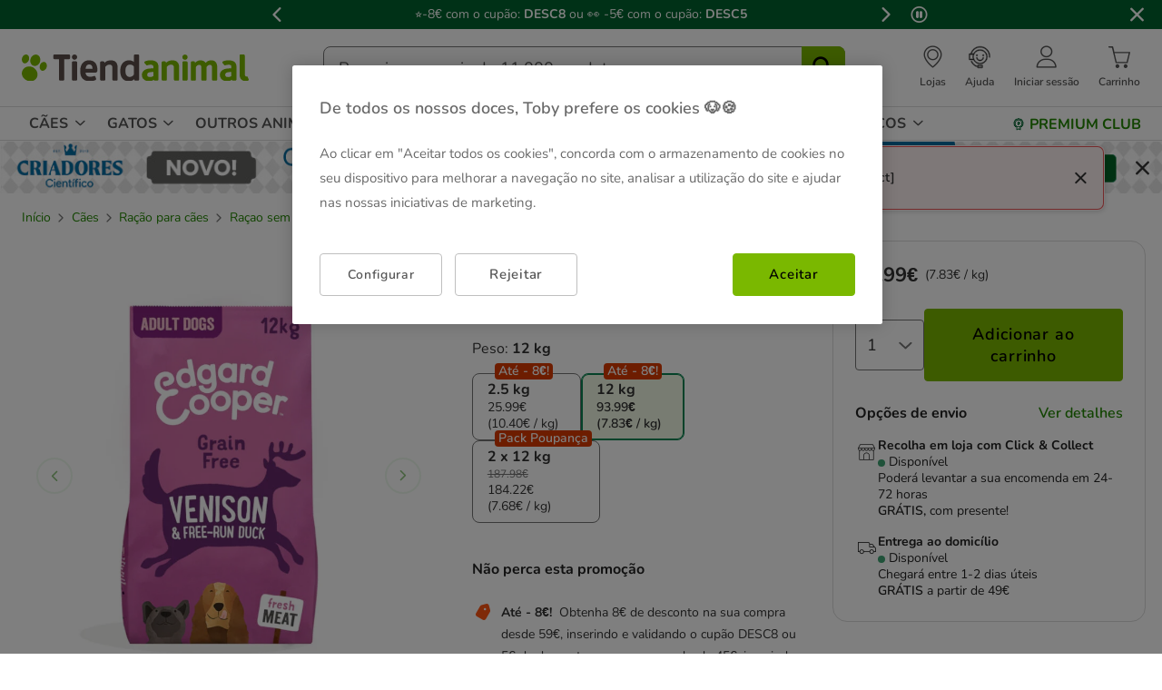

--- FILE ---
content_type: text/html;charset=UTF-8
request_url: https://www.tiendanimal.pt/edgard-cooper-adult-racao-veado-e-pato-para-caes/EDG43427_M.html
body_size: 61270
content:
<!DOCTYPE html>
<html lang="pt">
<head>


        <script>
        window.gtmPageData = JSON.parse(`{"login":"no","customerType":"guest user","pageType":"Products","customerNetworkType":"public","Balancers":[]}`);
        window.dataLayer = (typeof window.dataLayer !== 'undefined') ? window.dataLayer : [];
        window.dataLayer.push(Object.assign({}, window.gtmPageData));

        
    </script>
    <script>
        <!-- Google Tag Manager -->
            (function(w,d,s,l,i){w[l]=w[l]||[];w[l].push({'gtm.start':
                    new Date().getTime(),event:'gtm.js'});var f=d.getElementsByTagName(s)[0],
                j=d.createElement(s),dl=l!='dataLayer'?'&l='+l:'';j.async=true;j.src=
                'https://www.googletagmanager.com/gtm.js?id='+i+dl;f.parentNode.insertBefore(j,f);
            })(window,document,'script','dataLayer','GTM-MRHJ53');
        <!-- End Google Tag Manager -->
    </script>

<!--[if gt IE 9]><!-->
<script>//common/scripts.isml</script>
<script defer type="text/javascript" src="/on/demandware.static/Sites-TiendanimalPT-Site/-/pt_PT/v1768795669403/js/main.js"></script>

    <script defer type="text/javascript" src="/on/demandware.static/Sites-TiendanimalPT-Site/-/pt_PT/v1768795669403/js/pdpTiendanimal.js"
        
        >
    </script>

    <script defer type="text/javascript" src="/on/demandware.static/Sites-TiendanimalPT-Site/-/pt_PT/v1768795669403/js/recommendationsTiendanimal.js"
        
        >
    </script>

<!--<![endif]-->
<script src="/on/demandware.static/Sites-TiendanimalPT-Site/-/pt_PT/v1768795669403/js/calcTime.js" defer></script>

<meta charset=UTF-8>

<meta http-equiv="x-ua-compatible" content="ie=edge">

<meta name="viewport" content="width=device-width, initial-scale=1">



  <title>Ração Edgard &amp; Cooper Veado e Pato fresco para cães | Tiendanimal</title>


<meta name="description" content="A ra&ccedil;&atilde;o para c&atilde;es Edgard &amp; Cooper elabora-se com muita carne fresca, pera, mirtilo, ma&ccedil;&atilde;s... Natural e livre de cereais."/>
<meta name="keywords" content="Tiendanimal"/>



    
    
        <meta name="robots" content="index, follow" />
        














<link rel="icon" type="image/png" href="/on/demandware.static/Sites-TiendanimalPT-Site/-/default/dw75dabc87/images/favicons/favicon-196x196.png" sizes="196x196" />
<link rel="icon" type="image/png" href="/on/demandware.static/Sites-TiendanimalPT-Site/-/default/dw2a4af0e3/images/favicons/favicon-96x96.png" sizes="96x96" />
<link rel="icon" type="image/png" href="/on/demandware.static/Sites-TiendanimalPT-Site/-/default/dwc6474820/images/favicons/favicon-32x32.png" sizes="32x32" />
<link rel="icon" type="image/png" href="/on/demandware.static/Sites-TiendanimalPT-Site/-/default/dw325944d4/images/favicons/favicon-16x16.png" sizes="16x16" />
<link rel="icon" type="image/png" href="/on/demandware.static/Sites-TiendanimalPT-Site/-/default/dw13b92b90/images/favicons/favicon-128.png" sizes="128x128" />

<link rel="stylesheet" href="/on/demandware.static/Sites-TiendanimalPT-Site/-/pt_PT/v1768795669403/css/global.css" />


    <link rel="stylesheet" href="/on/demandware.static/Sites-TiendanimalPT-Site/-/pt_PT/v1768795669403/css/pdp-tiendanimal-theme.css"  />




<link rel="alternate" hreflang="es-es" href="https://www.tiendanimal.es/edgard-cooper-adult-venado-y-pato-pienso-para-perros/EDG43427_M.html" />

<link rel="alternate" hreflang="pt-pt" href="https://www.tiendanimal.pt/edgard-cooper-adult-racao-veado-e-pato-para-caes/EDG43427_M.html" />



<script>
    /**
     * Replace gallery images with placeholder on error
     */
    function onImageLoadError(e){
        const defaultImg = "/on/demandware.static/Sites-TiendanimalPT-Site/-/default/dwd0bf86b5/images/gallery-default.jpg";
        e.removeAttribute("onerror");
        e.src=defaultImg;
        if(e.hasAttribute('srcset')){
            e.removeAttribute("srcset");
            const parent = e.closest('picture');
            if(!parent)return;
            const sourceElements = parent.querySelectorAll('source');
            sourceElements.forEach(source => {
                source.remove();
            });
        }
    }
</script>

<!-- Start VWO Async SmartCode -->
<link rel="preconnect" href="https://dev.visualwebsiteoptimizer.com" />
<script type='text/javascript' id='vwoCode'>
window._vwo_code || (function() {
var account_id=960957,
version=2.1,
settings_tolerance=2000,
hide_element='body',
hide_element_style = 'opacity:0 !important;filter:alpha(opacity=0) !important;background:none !important;transition:none !important;',
/* DO NOT EDIT BELOW THIS LINE */
f=false,w=window,d=document,v=d.querySelector('#vwoCode'),cK='_vwo_'+account_id+'_settings',cc={};try{var c=JSON.parse(localStorage.getItem('_vwo_'+account_id+'_config'));cc=c&&typeof c==='object'?c:{}}catch(e){}var stT=cc.stT==='session'?w.sessionStorage:w.localStorage;code={nonce:v&&v.nonce,use_existing_jquery:function(){return typeof use_existing_jquery!=='undefined'?use_existing_jquery:undefined},library_tolerance:function(){return typeof library_tolerance!=='undefined'?library_tolerance:undefined},settings_tolerance:function(){return cc.sT||settings_tolerance},hide_element_style:function(){return'{'+(cc.hES||hide_element_style)+'}'},hide_element:function(){if(performance.getEntriesByName('first-contentful-paint')[0]){return''}return typeof cc.hE==='string'?cc.hE:hide_element},getVersion:function(){return version},finish:function(e){if(!f){f=true;var t=d.getElementById('_vis_opt_path_hides');if(t)t.parentNode.removeChild(t);if(e)(new Image).src='https://dev.visualwebsiteoptimizer.com/ee.gif?a='+account_id+e}},finished:function(){return f},addScript:function(e){var t=d.createElement('script');t.type='text/javascript';if(e.src){t.src=e.src}else{t.text=e.text}v&&t.setAttribute('nonce',v.nonce);d.getElementsByTagName('head')[0].appendChild(t)},load:function(e,t){var n=this.getSettings(),i=d.createElement('script'),r=this;t=t||{};if(n){i.textContent=n;d.getElementsByTagName('head')[0].appendChild(i);if(!w.VWO||VWO.caE){stT.removeItem(cK);r.load(e)}}else{var o=new XMLHttpRequest;o.open('GET',e,true);o.withCredentials=!t.dSC;o.responseType=t.responseType||'text';o.onload=function(){if(t.onloadCb){return t.onloadCb(o,e)}if(o.status===200||o.status===304){_vwo_code.addScript({text:o.responseText})}else{_vwo_code.finish('&e=loading_failure:'+e)}};o.onerror=function(){if(t.onerrorCb){return t.onerrorCb(e)}_vwo_code.finish('&e=loading_failure:'+e)};o.send()}},getSettings:function(){try{var e=stT.getItem(cK);if(!e){return}e=JSON.parse(e);if(Date.now()>e.e){stT.removeItem(cK);return}return e.s}catch(e){return}},init:function(){if(d.URL.indexOf('__vwo_disable__')>-1)return;var e=this.settings_tolerance();w._vwo_settings_timer=setTimeout(function(){_vwo_code.finish();stT.removeItem(cK)},e);var t;if(this.hide_element()!=='body'){t=d.createElement('style');var n=this.hide_element(),i=n?n+this.hide_element_style():'',r=d.getElementsByTagName('head')[0];t.setAttribute('id','_vis_opt_path_hides');v&&t.setAttribute('nonce',v.nonce);t.setAttribute('type','text/css');if(t.styleSheet)t.styleSheet.cssText=i;else t.appendChild(d.createTextNode(i));r.appendChild(t)}else{t=d.getElementsByTagName('head')[0];var i=d.createElement('div');i.style.cssText='z-index: 2147483647 !important;position: fixed !important;left: 0 !important;top: 0 !important;width: 100% !important;height: 100% !important;background: white !important;display: block !important;';i.setAttribute('id','_vis_opt_path_hides');i.classList.add('_vis_hide_layer');t.parentNode.insertBefore(i,t.nextSibling)}var o=window._vis_opt_url||d.URL,s='https://dev.visualwebsiteoptimizer.com/j.php?a='+account_id+'&u='+encodeURIComponent(o)+'&vn='+version;if(w.location.search.indexOf('_vwo_xhr')!==-1){this.addScript({src:s})}else{this.load(s+'&x=true')}}};w._vwo_code=code;code.init();})();
</script>
<!-- End VWO Async SmartCode -->




<script>
(function() {
    URL_MODAL_SUCCESS="https://www.tiendanimal.pt/on/demandware.store/Sites-TiendanimalPT-Site/pt_PT/Account-Success";
})();
</script>

<!-- Marketing Cloud Analytics -->
<script type="text/javascript" src="//7331155.collect.igodigital.com/collect.js"></script>
<!-- End Marketing Cloud Analytics -->


<link rel="canonical" href="https://www.tiendanimal.pt/edgard-cooper-adult-racao-veado-e-pato-para-caes/EDG43427_M.html"/>

<script type="text/javascript">//<!--
/* <![CDATA[ (head-active_data.js) */
var dw = (window.dw || {});
dw.ac = {
    _analytics: null,
    _events: [],
    _category: "",
    _searchData: "",
    _anact: "",
    _anact_nohit_tag: "",
    _analytics_enabled: "true",
    _timeZone: "Portugal",
    _capture: function(configs) {
        if (Object.prototype.toString.call(configs) === "[object Array]") {
            configs.forEach(captureObject);
            return;
        }
        dw.ac._events.push(configs);
    },
	capture: function() { 
		dw.ac._capture(arguments);
		// send to CQ as well:
		if (window.CQuotient) {
			window.CQuotient.trackEventsFromAC(arguments);
		}
	},
    EV_PRD_SEARCHHIT: "searchhit",
    EV_PRD_DETAIL: "detail",
    EV_PRD_RECOMMENDATION: "recommendation",
    EV_PRD_SETPRODUCT: "setproduct",
    applyContext: function(context) {
        if (typeof context === "object" && context.hasOwnProperty("category")) {
        	dw.ac._category = context.category;
        }
        if (typeof context === "object" && context.hasOwnProperty("searchData")) {
        	dw.ac._searchData = context.searchData;
        }
    },
    setDWAnalytics: function(analytics) {
        dw.ac._analytics = analytics;
    },
    eventsIsEmpty: function() {
        return 0 == dw.ac._events.length;
    }
};
/* ]]> */
// -->
</script>
<script type="text/javascript">//<!--
/* <![CDATA[ (head-cquotient.js) */
var CQuotient = window.CQuotient = {};
CQuotient.clientId = 'bdlq-TiendanimalPT';
CQuotient.realm = 'BDLQ';
CQuotient.siteId = 'TiendanimalPT';
CQuotient.instanceType = 'prd';
CQuotient.locale = 'pt_PT';
CQuotient.fbPixelId = '__UNKNOWN__';
CQuotient.activities = [];
CQuotient.cqcid='';
CQuotient.cquid='';
CQuotient.cqeid='';
CQuotient.cqlid='';
CQuotient.apiHost='api.cquotient.com';
/* Turn this on to test against Staging Einstein */
/* CQuotient.useTest= true; */
CQuotient.useTest = ('true' === 'false');
CQuotient.initFromCookies = function () {
	var ca = document.cookie.split(';');
	for(var i=0;i < ca.length;i++) {
	  var c = ca[i];
	  while (c.charAt(0)==' ') c = c.substring(1,c.length);
	  if (c.indexOf('cqcid=') == 0) {
		CQuotient.cqcid=c.substring('cqcid='.length,c.length);
	  } else if (c.indexOf('cquid=') == 0) {
		  var value = c.substring('cquid='.length,c.length);
		  if (value) {
		  	var split_value = value.split("|", 3);
		  	if (split_value.length > 0) {
			  CQuotient.cquid=split_value[0];
		  	}
		  	if (split_value.length > 1) {
			  CQuotient.cqeid=split_value[1];
		  	}
		  	if (split_value.length > 2) {
			  CQuotient.cqlid=split_value[2];
		  	}
		  }
	  }
	}
}
CQuotient.getCQCookieId = function () {
	if(window.CQuotient.cqcid == '')
		window.CQuotient.initFromCookies();
	return window.CQuotient.cqcid;
};
CQuotient.getCQUserId = function () {
	if(window.CQuotient.cquid == '')
		window.CQuotient.initFromCookies();
	return window.CQuotient.cquid;
};
CQuotient.getCQHashedEmail = function () {
	if(window.CQuotient.cqeid == '')
		window.CQuotient.initFromCookies();
	return window.CQuotient.cqeid;
};
CQuotient.getCQHashedLogin = function () {
	if(window.CQuotient.cqlid == '')
		window.CQuotient.initFromCookies();
	return window.CQuotient.cqlid;
};
CQuotient.trackEventsFromAC = function (/* Object or Array */ events) {
try {
	if (Object.prototype.toString.call(events) === "[object Array]") {
		events.forEach(_trackASingleCQEvent);
	} else {
		CQuotient._trackASingleCQEvent(events);
	}
} catch(err) {}
};
CQuotient._trackASingleCQEvent = function ( /* Object */ event) {
	if (event && event.id) {
		if (event.type === dw.ac.EV_PRD_DETAIL) {
			CQuotient.trackViewProduct( {id:'', alt_id: event.id, type: 'raw_sku'} );
		} // not handling the other dw.ac.* events currently
	}
};
CQuotient.trackViewProduct = function(/* Object */ cqParamData){
	var cq_params = {};
	cq_params.cookieId = CQuotient.getCQCookieId();
	cq_params.userId = CQuotient.getCQUserId();
	cq_params.emailId = CQuotient.getCQHashedEmail();
	cq_params.loginId = CQuotient.getCQHashedLogin();
	cq_params.product = cqParamData.product;
	cq_params.realm = cqParamData.realm;
	cq_params.siteId = cqParamData.siteId;
	cq_params.instanceType = cqParamData.instanceType;
	cq_params.locale = CQuotient.locale;
	
	if(CQuotient.sendActivity) {
		CQuotient.sendActivity(CQuotient.clientId, 'viewProduct', cq_params);
	} else {
		CQuotient.activities.push({activityType: 'viewProduct', parameters: cq_params});
	}
};
/* ]]> */
// -->
</script>


    <script type="application/ld+json">
        {"@context":"http://schema.org/","@type":"ProductGroup","name":"Edgard & Cooper Adult ração Veado e Pato para cães","description":"<h2>Edgard &amp; Cooper comida natural grain free para c&atilde;es</h2>\n\n<p>A ra&ccedil;&atilde;o Edgard &amp; Cooper Veado e Pato fresco para c&atilde;es &eacute; um alimento completo e equilibrado que oferece uma<strong> nutri&ccedil;&atilde;o &oacute;tima</strong> ao seu peludo. Uma receita da melhor qualidade elaborada com ingredientes selecionados como a <strong>carne fresca e muitas frutas e verduras</strong>. A melhor forma de cuidar da sa&uacute;de do seu pequeno e manter a sua vitalidade de sempre. Um alimento que evita o processado e que <strong>n&atilde;o utiliza farinhas nem ossos</strong>.<br />\n<br />\nEdgard &amp; Cooper utiliza unicamente carne fresca nos seus croquetes, nem desidratada nem subprodutos da carne. S&atilde;o <strong>feitas no forno a temperatura baixa</strong> para conseguir um alimento f&aacute;cil de digerir e que mantenha todas as suas propriedades nutricionais. Al&eacute;m do mais a carne como fonte de prote&iacute;nas, incorpora a batata como carboidrato; est&aacute; <strong>livre de cereais</strong> para melhorar as digest&otilde;es e evitar as intoler&acirc;ncias ao gr&atilde;o. Adiciona ervilhas e frutas e verduras como as ma&ccedil;&atilde;s, as peras e os mirtilos. Uma<strong> comida natural e saborosa</strong> que aporta todo o que o seu c&atilde;o precisa para estar saud&aacute;vel.<br />\n<br />\nOutra das carater&iacute;sticas da <strong>ra&ccedil;&atilde;o</strong> <strong>Edgard Cooper</strong> &eacute; o seu compromisso com o planeta. O alimento &eacute; embalado em sacos 100% biodegrad&aacute;veis, evitando o uso excessivo de pl&aacute;stico. Al&eacute;m do mais, a marca<strong> doa 10% dos seus lucros</strong> a uma organiza&ccedil;&atilde;o ben&eacute;fica para ajudar c&atilde;es e gatos de rua a ter uma vida melhor.<br />\n<br />\nEdgard Cooper conta com uma<strong> grande variedade de receitas</strong> para que possa escolher a melhor para o seu peludo ou combin&aacute;-las. Com frango, salm&atilde;o, cordeiro, veado, pato, peru&hellip; Todas com carne fresca e de alta qualidade, com prote&iacute;nas de alto valor biol&oacute;gico. Al&eacute;m do mais, com receitas BIO que s&atilde;o elaboradas com ingredientes 100% procedentes de uma agricultura ecol&oacute;gica controlada. Tamb&eacute;m <strong>latas e terrinas</strong> de irresist&iacute;vel comida h&uacute;mida para complementar com o alimento seco.</p>\n\n<h3><br />\nVANTAGENS DA RA&Ccedil;&Atilde;O EDGARD &amp; COOPER:</h3>\n\n<ul>\n\t<li>Ra&ccedil;&atilde;o natural para c&atilde;es.</li>\n\t<li>Elaborada com ingredientes selecionados.</li>\n\t<li>Com muita carne fresca.</li>\n\t<li>Sem cereais.</li>\n\t<li>Rica em frutas e verduras saud&aacute;veis.</li>\n\t<li>Croquetes cuidadosamente assadas e a baixas temperaturas.</li>\n\t<li>Embalagem 100% biodegrad&aacute;veis.</li>\n\t<li>Respeitosa com os animais de estima&ccedil;&atilde;o e o planeta.</li>\n\t<li>Solid&aacute;ria.</li>\n</ul>\n\n<h3><br />\nUTILIZA&Ccedil;&Atilde;O E ESPECIFICA&Ccedil;&Otilde;ES:</h3>\n\n<ul>\n\t<li>Ra&ccedil;&atilde;o completa e equilibrada com carne fresca e sem cereais recomendada para a alimenta&ccedil;&atilde;o de c&atilde;es adultos de todas as ra&ccedil;as.</li>\n</ul>\n\n<p><strong>Descri&ccedil;&atilde;o nutricional:</strong></p>\n\n<ul>\n\t<li>Ingredientes: pato fresco 35%, batata doce, ervilhas, prote&iacute;na de ervilhas, cervo fresco 5%, &oacute;leo de peixe, molho de pato, sementes de linha&ccedil;a, minerais, mananoligossacar&iacute;deos (MOS), fruto- oligossacar&iacute;deos (FOS), ma&ccedil;&atilde;s 0,04 %, beterraba 0,04 %, pera 0,04 %, mirtilos azuis 0,04 %, arando-vermelho&nbsp;0,04 %, flores de cal&ecirc;ndula, urtiga, folhas de amora, funcho, alcaravia, camomila, melissa.</li>\n\t<li>Componentes anal&iacute;ticos: prote&iacute;na bruta 25%, &oacute;leos e gorduras brutas 15 %, fibra bruta 3%, cinza bruta 8,4%, &oacute;mega 6 1,45%, &oacute;mega 3 0,8% c&aacute;lcio 1,1%, f&oacute;sforo 0,8 %.</li>\n\t<li>Aditivos nutricionais /kg: vitamina A 20.000 UI, vitamina D3 2.000 UI, vitamina E 350 mg. Ferro (sulfato de ferro (II), monoidratado) 75 mg; iodo (iodeto de pot&aacute;ssio) 3,5 mg; cobre (sulfato de cobre, penta-hidratado) 10 mg; mangan&eacute;sio (sulfato de mangan&eacute;s, monoidratado) 7,5 mg; zinco (&oacute;xido de zinco) 150 mg; sel&ecirc;nio (selenito de s&oacute;dio) 0,15 mg.</li>\n</ul>\n\n<p><br />\n<strong><em>A ra&ccedil;&atilde;o Edgard &amp; Cooper proporciona ao seu c&atilde;o uma alimenta&ccedil;&atilde;o natural e de qualidade para que tenha uma nutri&ccedil;&atilde;o &oacute;tima.</em></strong><br />\n&nbsp;<br />\n<em>A partir da data em que os receba &eacute; garantido um prazo de 3 meses antes do vencimento da data de validade, ou de 1 m&ecirc;s no caso dos produtos l&acute;cteos e a ra&ccedil;&atilde;o ecol&oacute;gica.</em></p>\n\n<p>&nbsp;</p>\n\n<p>&nbsp;</p>","mpn":"EDG43427_M","sku":"EDG43427_M","productID":"EDG43427_M","productGroupID":"EDG43427_M","url":"https://www.tiendanimal.pt/edgard-cooper-adult-racao-veado-e-pato-para-caes/EDG43427_M.html","brand":{"@type":"Brand","name":"Edgard & Cooper"},"aggregateRating":{"@type":"AggregateRating","ratingValue":"5","ratingCount":"1","reviewCount":"1"},"offers":{"@type":"AggregateOffer","priceCurrency":"EUR","lowprice":25.99,"highprice":184.22,"offerCount":3,"availability":"http://schema.org/InStock"},"variesBy":["Peso"],"hasVariant":[{"@type":"Product","name":"Edgard & Cooper Adult ração Veado e Pato para cães","sku":"EDG43426","url":"https://www.tiendanimal.pt/2.5-kg-edgard-cooper-adult-racao-veado-e-pato-para-caes/EDG43426.html","gtin":"5425039485133","gtin13":"5425039485133","image":["https://www.tiendanimal.pt/on/demandware.static/-/Sites-kiwoko-master-catalog/default/dw1ca8370e/images/Edgard_y_Cooper_pienso_Pato_y_Pollo_para_cachorros_EDG43427_M_2.jpg","https://www.tiendanimal.pt/on/demandware.static/-/Sites-kiwoko-master-catalog/default/dw7519d967/images/Edgard_y_Cooper_pienso_Pato_y_Pollo_para_cachorros_EDG43427_M_4.jpg","https://www.tiendanimal.pt/on/demandware.static/-/Sites-kiwoko-master-catalog/default/dwb992282e/images/Edgard_y_Cooper_pienso_Pato_y_Pollo_para_cachorros_EDG43427_M_5.jpg","https://www.tiendanimal.pt/on/demandware.static/-/Sites-kiwoko-master-catalog/default/dwd2f37fad/images/Edgard_y_Cooper_pienso_Pato_y_Pollo_para_cachorros_EDG43427_M_6.jpg","https://www.tiendanimal.pt/on/demandware.static/-/Sites-kiwoko-master-catalog/default/dw8ef91f15/images/Edgard_y_Cooper_pienso_Pato_y_Pollo_para_cachorros_EDG43427_M_7.jpg","https://www.tiendanimal.pt/on/demandware.static/-/Sites-kiwoko-master-catalog/default/dw83a018ef/images/Edgard_y_Cooper_pienso_Pato_y_Pollo_para_cachorros_EDG43427_M_8.jpg"],"offers":{"@type":"Offer","priceCurrency":"EUR","price":"25.99","availability":"http://schema.org/InStock","itemCondition":"http://schema.org/NewCondition","seller":{"@type":"Organization","url":"www.tiendanimal.pt","name":"Tiendanimal"}}},{"@type":"Product","name":"Edgard & Cooper Adult ração Veado e Pato para cães","sku":"EDG43427","url":"https://www.tiendanimal.pt/12-kg-edgard-cooper-adult-racao-veado-e-pato-para-caes/EDG43427.html","gtin":"5425039485157","gtin13":"5425039485157","image":["https://www.tiendanimal.pt/on/demandware.static/-/Sites-kiwoko-master-catalog/default/dw1ca8370e/images/Edgard_y_Cooper_pienso_Pato_y_Pollo_para_cachorros_EDG43427_M_2.jpg","https://www.tiendanimal.pt/on/demandware.static/-/Sites-kiwoko-master-catalog/default/dw7519d967/images/Edgard_y_Cooper_pienso_Pato_y_Pollo_para_cachorros_EDG43427_M_4.jpg","https://www.tiendanimal.pt/on/demandware.static/-/Sites-kiwoko-master-catalog/default/dwb992282e/images/Edgard_y_Cooper_pienso_Pato_y_Pollo_para_cachorros_EDG43427_M_5.jpg","https://www.tiendanimal.pt/on/demandware.static/-/Sites-kiwoko-master-catalog/default/dwd2f37fad/images/Edgard_y_Cooper_pienso_Pato_y_Pollo_para_cachorros_EDG43427_M_6.jpg","https://www.tiendanimal.pt/on/demandware.static/-/Sites-kiwoko-master-catalog/default/dw8ef91f15/images/Edgard_y_Cooper_pienso_Pato_y_Pollo_para_cachorros_EDG43427_M_7.jpg","https://www.tiendanimal.pt/on/demandware.static/-/Sites-kiwoko-master-catalog/default/dw83a018ef/images/Edgard_y_Cooper_pienso_Pato_y_Pollo_para_cachorros_EDG43427_M_8.jpg"],"offers":{"@type":"Offer","priceCurrency":"EUR","price":"93.99","availability":"http://schema.org/InStock","itemCondition":"http://schema.org/NewCondition","seller":{"@type":"Organization","url":"www.tiendanimal.pt","name":"Tiendanimal"}}},{"@type":"Product","name":"Edgard & Cooper Adult ração Veado e Pato para cães","sku":"EDG43427_B2","url":"https://www.tiendanimal.pt/2-x-12-kg-edgard-cooper-adult-racao-veado-e-pato-para-caes-pack-poupanca/EDG43427_B2.html","gtin":"5425039485157","gtin13":"5425039485157","image":["https://www.tiendanimal.pt/on/demandware.static/-/Sites-kiwoko-master-catalog/default/dw1ca8370e/images/Edgard_y_Cooper_pienso_Pato_y_Pollo_para_cachorros_EDG43427_M_2.jpg","https://www.tiendanimal.pt/on/demandware.static/-/Sites-kiwoko-master-catalog/default/dw7519d967/images/Edgard_y_Cooper_pienso_Pato_y_Pollo_para_cachorros_EDG43427_M_4.jpg","https://www.tiendanimal.pt/on/demandware.static/-/Sites-kiwoko-master-catalog/default/dwb992282e/images/Edgard_y_Cooper_pienso_Pato_y_Pollo_para_cachorros_EDG43427_M_5.jpg","https://www.tiendanimal.pt/on/demandware.static/-/Sites-kiwoko-master-catalog/default/dwd2f37fad/images/Edgard_y_Cooper_pienso_Pato_y_Pollo_para_cachorros_EDG43427_M_6.jpg","https://www.tiendanimal.pt/on/demandware.static/-/Sites-kiwoko-master-catalog/default/dw8ef91f15/images/Edgard_y_Cooper_pienso_Pato_y_Pollo_para_cachorros_EDG43427_M_7.jpg","https://www.tiendanimal.pt/on/demandware.static/-/Sites-kiwoko-master-catalog/default/dw83a018ef/images/Edgard_y_Cooper_pienso_Pato_y_Pollo_para_cachorros_EDG43427_M_8.jpg"],"offers":{"@type":"Offer","priceCurrency":"EUR","price":"184.22","availability":"http://schema.org/InStock","itemCondition":"http://schema.org/NewCondition","seller":{"@type":"Organization","url":"www.tiendanimal.pt","name":"Tiendanimal"}}}],"review":[{"@type":"Review","author":{"@type":"Person","name":"Anônimo"},"datePublished":"2025-02-28T02:05:24Z","reviewBody":"Il mio cane mangia questi croccantini molto buoni da circa 2 anni!","name":"Edgard & Cooper Adult ração Veado e Pato para cães","reviewRating":{"@type":"Rating","bestRating":"5","ratingValue":5,"worstRating":"1"}}]}
    </script>


    <script type="application/ld+json">
        {"@context":"https://schema.org","@type":"BreadcrumbList","itemListElement":[{"@type":"ListItem","position":1,"item":{"@id":"https://www.tiendanimal.pt/caes/","name":"Cães"}},{"@type":"ListItem","position":2,"item":{"@id":"https://www.tiendanimal.pt/caes/racao-para-caes/","name":"Ração para cães"}},{"@type":"ListItem","position":3,"item":{"@id":"https://www.tiendanimal.pt/caes/racao-para-caes/racao-sem-cereais/","name":"Raçao sem cereais"}}]}
    </script>

	
















    <script>
        (function () {
        // Create a script tag for loading the library
        const grafanaScriptElements = document.createElement("script");

        // Initialize the Web-SDK at the onLoad event of the script tag above so it will be called when the library is loaded.
        grafanaScriptElements.onload = () => {
            window.GrafanaFaroWebSdk.initializeFaro({
            // Mandatory, the URL of the Grafana Cloud collector with embedded application key.
            url: "https://faro-collector-prod-eu-west-2.grafana.net/collect/80cdb8a181783c225626120c47e2c51e",

            // Mandatory, the identification label(s) of your application
            app: {
                name: "Tiendanimal PT Prod",
                version: "1.0.0",
            },
            
            









user: {
    email: "false",
    attributes: {
        isUserAuthenticated: "false",
        isUserExternallyAuthenticated: "false",
        dwsid: "false",
        customerNo: "false",
        customerId: "abwsxxp9koWfFb1SvwMsATZTqJ",
        loyaltyLevelId: "false",
        isLoyaltyUser: "false",
    }
},


            
                sessionTracking: {
                    samplingRate: 0.1
                },
            

            });

            setTimeout(() => {
                if (window.faro) {
                    window.dispatchEvent(new CustomEvent('faroReady'));
                }
            }, 0);
        };

        // Set the source of the script tag to the CDN
        grafanaScriptElements.src =
            "https://unpkg.com/@grafana/faro-web-sdk@^2.0.2/dist/bundle/faro-web-sdk.iife.js";

        // Append the script tag to the head of the HTML page
        document.head.appendChild(grafanaScriptElements);
        })();
    </script>






</head>
<body>

<!--Google Tag Manager (noscript) -->
<noscript><iframe src="https://www.googletagmanager.com/ns.html?id=GTM-MRHJ53" height="0" width="0"
style="display:none;visibility:hidden"></iframe></noscript>
<!--EndGoogle Tag Manager (noscript) -->




    
 

<input type="hidden" id="mcIncludeTrackingLink" value="true"/>
<input type="hidden" id="marketingID" value="7331155"/>
<div class="page" data-action="Product-Show" data-querystring="pid=EDG43427_M" data-page-behaviour="is-web-behaviour" data-iso-country-code="PT">

<a href="#maincontent" class="skip" aria-label="Ir al contenido principal">Ir al contenido principal</a>
<a href="#footercontent" class="skip" aria-label="Ir al footer">Ir al footer</a>






    
        
        
            
	 


	
    
    
        


<section 
  class="isk-hello-bar js-gtm-banner js-hello-bar" 
  data-afi="isk-hello-bar" 
  data-hello-bar-length="3" 
  data-gtm-location-id="header-banner"
  aria-label="Mensagens promocionais" 
  role="banner"
  >

  <div class="isk-hello-bar__wrapper">
    
    <button 
      type="button" 
      class="isk-hello-bar__button isk-hello-bar__arrow isk-hello-bar__arrow-left js-hello-bar-arrow" 
      data-hello-bar-arrow-direction="-1" 
      aria-label="Mensagem anterior" 
      tabindex="-1"
    >
      <span class="isk-hello-bar__button-icon isk-icon nav-right-line" aria-hidden="true"></span>
    </button>
    

    <div class="isk-hello-bar__container">
    
        
        
        

        
        
        
        
        
        <div 
          class="isk-hello-bar__message js-hello-bar-message " 
          data-hello-bar-index="0"
        >
          
            
              <a 
                href="https://staging.tiendanimal.pt/promocoes/" 
                tabindex="0" 
                class="isk-hello-bar__link js-gtm-banner-item js-hello-bar-message-focus"
                data-gtm-promotion-id="banner-header-0"
                data-gtm-promotion-name="banner-header"
                data-gtm-creative-slot="1"
                data-gtm-creative-name="banner-header"
              >
                
<span class="is-read-only">1 de 3, mensagem,</span>


    
    
    
    
        
            <span class="isk-hello-bar__message-normal">
                ⭐-8€ com o cupão: 
            </span>
        
    

    
    
    
    
        
            <span class="isk-hello-bar__message-bold">
                DESC8 
            </span>
        
    

    
    
    
    
        
            <span class="isk-hello-bar__message-normal">
                ou  ​👀  -5€ com o cupão: 
            </span>
        
    

    
    
    
    
        
            <span class="isk-hello-bar__message-bold">
                DESC5
            </span>
        
    

              </a>
            
          
        </div>
    
        
        
        

        
        
        
        
        
        <div 
          class="isk-hello-bar__message js-hello-bar-message is-hide" 
          data-hello-bar-index="1"
        >
          
            
              <a 
                href="https://lojas.tiendanimal.pt/" 
                tabindex="0" 
                class="isk-hello-bar__link js-gtm-banner-item js-hello-bar-message-focus"
                data-gtm-promotion-id="banner-header-1"
                data-gtm-promotion-name="banner-header"
                data-gtm-creative-slot="1"
                data-gtm-creative-name="banner-header"
              >
                
<span class="is-read-only">2 de 3, mensagem,</span>


    
    
    
    
        
            <span class="isk-hello-bar__message-bold">
                💸 Click&Collect GRÁTIS 
            </span>
        
    

    
    
    
    
        
            <span class="isk-hello-bar__message-normal">
                 e com 
            </span>
        
    

    
    
    
    
        
            <span class="isk-hello-bar__message-bold">
                PRESENTE 
            </span>
        
    

    
    
    
    
        
            <span class="isk-hello-bar__message-normal">
                na loja mais perto de si! 🎁 Aproveite!
            </span>
        
    

              </a>
            
          
        </div>
    
        
        
        

        
        
        
        
        
        <div 
          class="isk-hello-bar__message js-hello-bar-message is-hide" 
          data-hello-bar-index="2"
        >
          
            
              <a 
                href="http://tiendanimal.pt/promocoes/ultimas-unidades" 
                tabindex="0" 
                class="isk-hello-bar__link js-gtm-banner-item js-hello-bar-message-focus"
                data-gtm-promotion-id="banner-header-15"
                data-gtm-promotion-name="Oportunidade"
                data-gtm-creative-slot="1"
                data-gtm-creative-name="banner-header"
              >
                
<span class="is-read-only">3 de 3, mensagem,</span>


    
    
    
    
        
            <span class="isk-hello-bar__message-bold">
                🚨 Oportunidade: 
            </span>
        
    

    
    
    
    
        
            <span class="isk-hello-bar__message-normal">
                Aproveite as nossas 
            </span>
        
    

    
    
    
    
        
            <span class="isk-hello-bar__message-bold">
                ÚLTIMAS 
            </span>
        
    

    
    
    
    
        
            <span>unidades até 50% de desconto! 🤑</span>
        
    

              </a>
            
          
        </div>
    

    </div>
    
    <button 
      type="button" 
      class="isk-hello-bar__button isk-hello-bar__arrow isk-hello-bar__arrow-right js-hello-bar-arrow" 
      data-hello-bar-arrow-direction="1" 
      aria-label="Mensagem seguinte" 
      tabindex="-1"
    >
      <span class="isk-hello-bar__button-icon isk-icon nav-left-line" aria-hidden="true"></span>
    </button>
    

  </div>

  <div class="isk-hello-bar__controls">
    
    <button 
      type="button" 
      class="isk-hello-bar__button isk-hello-bar__player isk-hello-bar__player-pause js-hello-bar-pause" 
      aria-label="Pausar altera&ccedil;&atilde;o autom&aacute;tica das mensagens"
      tabindex="0"
    >
      <span class="isk-hello-bar__button-icon isk-icon nav-pause" aria-hidden="true"></span>
    </button>
    <button 
      type="button" 
      class="isk-hello-bar__button isk-hello-bar__player isk-hello-bar__player-play js-hello-bar-play is-hide" 
      aria-label="Ativar mudan&ccedil;a autom&aacute;tica das mensagens"
      tabindex="0"
    >
      <span class="isk-hello-bar__button-icon isk-icon nav-play" aria-hidden="true"></span>
    </button>
    
    <button 
      type="button" 
      class="isk-hello-bar__button isk-hello-bar__close js-hello-bar-close" 
      aria-label="Fechar banner promocional"
    >
      <span class="isk-hello-bar__button-icon isk-icon basic-cross-line" aria-hidden="true"></span>
    </button>
  </div>

</section>
  
    
 
	
        
    

<header class="page-header js-page-header is-sticky">	
	<nav class="navbar-navigation js-navbar-navigation" role="navigation">
		<div class="header__container js-header-container"> 
			<div class="navbar-header">
						<div class="container-left">
							<button class="header-icon__item navbar-toggler d-desktop-none isk-icon basic-menu" type="button"
								aria-controls="sg-navbar-collapse" aria-expanded="false"
								aria-label="Toggle navigation">
							</button>
							 <div class="navbar-header__brand is-touch">
								<a class="header-icon__link logo-home" href="/"
									title="Tiendanimal"> 
									<img class="container-left__img"
									    sizes="(max-width: 1023px) 180px,(min-width: 1023px) 250px"
										 alt="Tiendanimal"
										 src="/on/demandware.static/Sites-TiendanimalPT-Site/-/default/dwc492ba4e/images/logo/logotiendanimal.svg"/>
								</a>
							</div>							
						</div>
						<div class="container-center">
							<div class="navbar-header__brand d-md-none">
								<a class="header-icon__link logo-home" href="/"
									title="Tiendanimal"> 
									<img class="navbar-header__brand__img"
									width="159" height="18" loading="lazy"
									src="/on/demandware.static/Sites-TiendanimalPT-Site/-/default/dwbde2c064/images/logo/tiendanimal-mobile.svg"
									alt="Tiendanimal" />
								</a>
							</div>
							<div class="search d-none d-md-block js-desktop-search">
								<div class="site-search">
        <form role="search"
          class="site-search__container js-site-search-container"
          action="/pesquisa"
          method="get"
          id="searchForm"
          name="simpleSearch">
                <input class="site-search__content search-field js-search-field"
                type="search"
                name="q"
                value=''
                minlength=3
                placeholder="Pesquise em mais de 11.000 produtos"
                role="combobox"
                aria-describedby="search-assistive-text"
                aria-haspopup="listbox"
                aria-owns="search-results"
                aria-expanded="false"
                aria-autocomplete="list"
                aria-activedescendant=''
                aria-controls="search-results"
                aria-label="Pesquise as suas marcas e produtos" required/>
                <button type="reset"
                        name="reset-button"
                        class="reset-button isk-typography is-heading is-medium reset-button-inside-search d-none js-reset-button"
                        aria-label="Apagar o texto da pesquisa">
                        <span class="isk-icon basic-cross-line" />
                </button>
                <button type="submit" name="search-button"
                        tabindex="0"
                        class="site-search__button isk-icon basic-search-line js-search-button"
                        aria-label="Pesquisar"></button>
                <input type="hidden" value="pt_PT" name="lang"/>
                <div class="suggestions-wrapper js-suggestions-wrapper" data-url="/on/demandware.store/Sites-TiendanimalPT-Site/pt_PT/SearchServices-GetSuggestions?q="></div>
        </form>
</div>

							</div>
						</div>
						<div class="main-icons container-right">
						    <div class="header-icon d-none d-md-block">
								
    
    <div class="content-asset"><!-- dwMarker="content" dwContentID="380458ee4a75beba0356a5a543" -->
        <style type="text/css">
 @media only screen and (max-width: 767px) {
        .header-icon.is-mobile {
            display: block;
        }
    }
 @media only screen and (min-width: 768px) {
        .header-icon.is-mobile {
            display: none;
        }
    }
</style>
<a class="header-icon__link has-description" href="https://lojas.tiendanimal.pt/" aria-label="Ver Lojas Disponíveis">
<i class="header-icon__item isk-icon basic-localization-line"></i>
	<span class="header-icon__description d-none d-desktop-block">Lojas</span>
</a>
    </div> <!-- End content-asset -->



							</div>
							<div class="header-icon d-none d-md-block is-md">
								<a class="header-icon__link has-description has-image" href="/contato">
									<img class="header-icon__img is-atc-icon" width="28" height="28"
									src="/on/demandware.static/Sites-TiendanimalPT-Site/-/default/dwe2d9ad3c/images/header/comunication-atc-icon-line.svg"
									alt="Tiendanimal" />
									<span class="header-icon__description d-none d-desktop-block">Ajuda</span>
								</a>
							</div>
							<div class="header-icon is-mobile">
								
    
    <div class="content-asset"><!-- dwMarker="content" dwContentID="380458ee4a75beba0356a5a543" -->
        <style type="text/css">
 @media only screen and (max-width: 767px) {
        .header-icon.is-mobile {
            display: block;
        }
    }
 @media only screen and (min-width: 768px) {
        .header-icon.is-mobile {
            display: none;
        }
    }
</style>
<a class="header-icon__link has-description" href="https://lojas.tiendanimal.pt/" aria-label="Ver Lojas Disponíveis">
<i class="header-icon__item isk-icon basic-localization-line"></i>
	<span class="header-icon__description d-none d-desktop-block">Lojas</span>
</a>
    </div> <!-- End content-asset -->



							</div>
							<div class="header-icon main-icon account d-none is-md is-account"> 
								
    <div class="user nav-item d-none d-desktop-block">
        <a href="https://www.tiendanimal.pt/login?isAjax=true"
           role="button" aria-label="Entrar en Mi Cuenta"
           class="header-icon__link has-description popup-login">
            <i class="header-icon__item isk-icon basic-user-02" aria-hidden="true"></i>
            <span class="header-icon__description d-none d-desktop-block">Iniciar sess&atilde;o</span>
        </a>
    </div>
    <div class="user nav-item d-desktop-none">
        <a href="https://www.tiendanimal.pt/login" role="button"
            aria-label="Entrar en Mi Cuenta"
            class="header-icon__link mobile-login">
            <i class="header-icon__item isk-icon basic-user-02" aria-hidden="true"></i>
        </a>

    </div>

    <div class="popover login-modal" data-baseurl="https://www.tiendanimal.pt/on/demandware.static/Sites-TiendanimalPT-Site/-/pt_PT/v1768795669403">
        <div class="popover-backdrop"></div>
    </div>



    <div class="user-mob d-none">
        <ul class="nav user-mob__button" role="menu" aria-label="Men&uacute; Mi Cuenta"
            aria-hidden="true">
            <li class="nav-item" role="presentation">
                    <a href="https://www.tiendanimal.pt/login"
                    class="user-mob__login-button isk-button is-extra isk-typography is-body is-medium-regular"
                    role="menuitem" tabindex="-1">Iniciar sess&atilde;o /
                    REGISTE-SE
                    </a>
            </li>
        </ul>
        <ul class="nav user-mob__button" role="menu" aria-label="Men&uacute; Mi Cuenta"
            aria-hidden="true">
        </ul>
    </div>




    
    


							</div>
							<div class="main-icon minicart is-md"
								data-action-url="/on/demandware.store/Sites-TiendanimalPT-Site/pt_PT/Cart-MiniCartShow">
								<div class="minicart-total">
    <a class="header-icon__link has-description has-image minicart-link js-minicart-link" 
        href="https://www.tiendanimal.pt/shopping-cart" 
        title="Carrinho: 0 Items" 
        aria-label="Carrinho: 0 Items"
        aria-haspopup="true">
        <div class="minicart__container">
            <img class="header-icon__img is-minicart" width="28" height="28"
                src="/on/demandware.static/Sites-TiendanimalPT-Site/-/default/dw85624335/images/header/cart-shopping-cart-line.svg"
                alt="Tiendanimal" />
            <span class="minicart-quantity hide">
                0
            </span>
        </div>
        <span class="header-icon__description d-none d-desktop-block">Carrinho</span>   
    </a>
</div>




							</div>
						</div>
			</div>
		</div>
		<div class="main-menu navbar-toggleable-sm menu-toggleable-left multilevel-dropdown js-main-menu" id="sg-navbar-collapse">
			<div class="container">
				<div class="row">
					<div class="menu-container heading">
						<div class="close-menu clearfix d-desktop-none">
							<div class="menu-container__back pull-left js-menu-container-back">
								<button role="button"
									aria-label="Men&uacute; anterior"
									class="isk-typography is-body is-medium-regular close-button-content">
									<span class="close-button-content__icon is-left isk-icon nav-right-line"></span>
									<label
										class="isk-typography is-body is-medium-regular close-action__text">Voltar</label>
								</button>
							</div>
							<div class="close-action">

								<div class="inverse pull-right button-label js-close-button">

									<button class="close-button-content" role="button"
										aria-label="Cerrar Men&uacute;">
										<label
											class="isk-typography is-body is-medium-regular close-action__text">Fechar</label>
										<span class="close-button-content__icon isk-icon basic-cross-line" />
									</button>
								</div>
							</div>
						</div>
						
    
    <div class="content-asset"><!-- dwMarker="content" dwContentID="d1b1d3353bd75abf2b17b69a0b" -->
        <ul class="megamenu">
  <!-- N1 Cães -->
  <li class="mega-toggle is-primary js-megamenu-hover js-mega-toggle" data-category="TA_1_C">
    <div class="mega-toggle__content-hover js-primary-hover js-has-two-small-columns">
      <div class="mega-toggle__content-hover__background">
        <div class="mega-title is-primary is-level-1"> <a class="mega-link is-primary mega-link-level0 is-link-desktop" href="https://www.tiendanimal.pt/caes/" title="Cães">Cães</a
          >
        </div>
      </div>
    </div>
    <div class="animated fadeIn megamenu__content js-megamenu-content">
      <ul class="megamenu__item is-level-2 p-desktop-0 rowlike">
        <li class="d-desktop-none megamenu__item__subheader">
          <span class="megamenu__mobile__title">Cães</span>
          <a
            class="megamenu__mobile__show-more"
            href="https://www.tiendanimal.pt/caes/"
            title="Ver tudo"
            >Ver tudo</a
          >
        </li>
        <!--N2 Ofertas -->
        <li class="megamenu__item__child is-level-2 is-last-child"> <a class="megamenu__item__featured-link" style="color:#EC6533" href="https://www.tiendanimal.pt/promocoes/promocoes-para-caes/" title="Promoções 💰"><b>Promoções 💰</b></a></li>

        <!-- N2 Ração -->
        <li
          class="mega-toggle is-secondary is-one-column p-desktop-0 js-mega-toggle js-secondary-hover"
        >
          <div class="mega-title">
            <a
              class="mega-link mega-link-level0 is-link-desktop"
              href="https://www.tiendanimal.pt/caes/racao-para-caes/"
              title="Ração"
              >Ração</a
            >
          </div>
          <ul class="megamenu__item is-level-3 p-desktop-0 rowlike">
            <li class="d-desktop-none megamenu__item__subheader">
              <span class="megamenu__mobile__title">Ração</span>
              <a
                class="megamenu__mobile__show-more"
                href="https://www.tiendanimal.pt/caes/racao-para-caes/"
                title="Ver tudo"
                >Ver tudo</a
              >
            </li>
            <!-- N3 Top Marcas -->
            <li
              class="mega-toggle p-desktop-0 is-not-link js-mega-toggle is-secondary js-secondary-hover js-has-two-small-columns"
            >
              <div class="mega-title">
                <span class="mega-link is-not-link" title="Top Marcas">Top marcas</span>
              </div>
              <!-- N4 Top Marcas content -->
              <ul class="megamenu__item is-level-4 is-flex-2 mega-fixed">
                <li class="d-desktop-none megamenu__item__subheader">
                  <span class="megamenu__mobile__title">Top marcas</span>
                </li>
                <li class="megamenu__item__child is-level-4">
                  <a
                    class="megamenu__item__link is-level-4"
                    href="https://www.tiendanimal.pt/marcas/criadores/cao/racao/"
                    title="Criadores"
                    >Criadores</a
                  >
                </li>
                <li class="megamenu__item__child is-level-4">
                  <a
                    class="megamenu__item__link is-level-4"
                    href="https://www.tiendanimal.pt/marcas/royal-canin/cao/racao/"
                    title="Royal canin"
                    >Royal Canin</a
                  >
                </li>
                <li class="megamenu__item__child is-level-4">
                  <a
                    class="megamenu__item__link is-level-4"
                    href="https://www.tiendanimal.pt/marcas/true-origins/cao/racao/"
                    title="True origins"
                    >True Origins</a
                  >
                </li>
                <li class="megamenu__item__child is-level-4">
                  <a
                    class="megamenu__item__link is-level-4"
                    href="https://www.tiendanimal.pt/marcas/acana/cao/"
                    title="Acana"
                    >Acana</a
                  >
                </li>
                <li class="megamenu__item__child is-level-4">
                  <a
                    class="megamenu__item__link is-level-4"
                    href="https://www.tiendanimal.pt/marcas/salvaje/cao/racao/"
                    title="Salvaje"
                    >Salvaje</a
                  >
                </li>
                <li class="megamenu__item__child is-level-4">
                  <a
                    class="megamenu__item__link is-level-4"
                    href="https://www.tiendanimal.pt/marcas/taste-of-the-wild/cao/racao/"
                    title="Taste of the wild"
                    >Taste of the Wild</a
                  >
                </li>
                <li class="megamenu__item__child is-level-4">
                  <a
                    class="megamenu__item__link is-level-4"
                    href="https://www.tiendanimal.pt/marcas/advance/cao/racao/"
                    title="Advance"
                    >Advance</a
                  >
                </li>
                <li class="megamenu__item__child is-level-4">
                  <a
                    class="megamenu__item__link is-level-4"
                    href="https://www.tiendanimal.pt/marcas/hills/hills-prescription-diet/cao/racao/"
                    title="Hill's prescription diet"
                    >Hill's Prescription Diet</a
                  >
                </li>
                <li class="megamenu__item__child is-level-4">
                  <a
                    class="megamenu__item__link is-level-4"
                    href="https://www.tiendanimal.pt/marcas/hills/hills-science-plan/cao/racao/"
                    title="Hill's Science Plan"
                    >Hill's Science Plan
                  </a>
                </li>
                <li class="megamenu__item__child is-level-4"> <a class="megamenu__item__link is-level-4" href="https://www.tiendanimal.pt/marcas/natura-diet/cao/racao/" title="Natura diet">Natura Diet</a
                  >
                </li>
                <li class="megamenu__item__child is-level-4">
                  <a
                    class="megamenu__item__link is-level-4"
                    href="https://www.tiendanimal.pt/marcas/lenda/cao/racao/"
                    title="Lenda"
                    >Lenda</a
                  >
                </li>
                <li class="megamenu__item__child is-level-4">
                  <a
                    class="megamenu__item__link is-level-4"
                    href="https://www.tiendanimal.pt/marcas/eukanuba/cao/racao/"
                    title="Eukanuba"
                    >Eukanuba</a
                  >
                </li>
                <li class="megamenu__item__child is-level-4">
                  <a
                    class="megamenu__item__link is-level-4"
                    href="https://www.tiendanimal.pt/marcas/pro-plan/cao/racao/"
                    title="Purina pro plan"
                    >Pro Plan</a
                  >
                </li>
                <li class="megamenu__item__child is-level-4">
                  <a
                    class="megamenu__item__link is-level-4"
                    href="https://www.tiendanimal.pt/marcas/libra/cao/"
                    title="Libra"
                    >Libra</a
                  >
                </li>
                <li class="megamenu__item__child is-level-4">
                  <a
                    class="megamenu__item__link is-level-4"
                    href="https://www.tiendanimal.pt/marcas/ownat/cao/racao/"
                    title="Ownat"
                    >Ownat</a
                  >
                </li>
                <li class="megamenu__item__child is-level-4">
                  <a
                    class="megamenu__item__link is-level-4"
                    href="https://www.tiendanimal.pt/marcas/naturea/cao/racao/"
                    title="Naturea"
                    >Naturea</a
                  >
                </li>
                <li class="megamenu__item__child is-level-4">
                  <a
                    class="megamenu__item__link is-level-4"
                    href="https://www.tiendanimal.pt/marcas/orijen/cao/"
                    title="Orijen"
                    >Orijen</a
                  >
                </li>
                <li class="megamenu__item__child is-level-4">
                  <a
                    href="https://www.tiendanimal.pt/marcas/natures-variety/cao/racao/"
                    title="Nature's Variety"
                    >Nature's Variety</a
                  >
                </li>
                <li class="megamenu__item__child is-level-4">
                  <a
                    class="megamenu__item__link is-level-4"
                    href="https://www.tiendanimal.pt/marcas/dogxtreme/racao/"
                    title="Dogxtreme"
                    >Dogxtreme</a
                  >
                </li>
                <li class="megamenu__item__child is-level-4">
                  <a
                    class="megamenu__item__link is-level-4"
                    href="https://www.tiendanimal.pt/pesquisa?cgid=TA_437_C"
                    title="Summum"
                    >Summum</a
                  >
                </li>
                <li class="megamenu__item__child is-level-4">
                  <a
                    class="megamenu__item__link is-level-4"
                    href="https://www.tiendanimal.pt/marcas/friskies/cao/racao/"
                    title="Friskies"
                    >Friskies</a
                  >
                </li>
                <li class="megamenu__item__child is-level-4">
                  <a
                    class="megamenu__item__link is-level-4"
                    href="https://www.tiendanimal.pt/marcas/optimanova/cao/"
                    title="Optimanova"
                    >Optimanova</a
                  >
                </li>
                <li class="megamenu__item__child is-level-4">
                  <a
                    class="megamenu__item__link is-level-4"
                    href="https://www.tiendanimal.pt/marcas/edgard-cooper/cao/racao/"
                    title="Edgard & Cooper"
                    >Edgard & Cooper</a
                  >
                </li>
                <li class="megamenu__item__child is-level-4">
                  <a
                    class="megamenu__item__link is-level-4"
                    href="https://www.tiendanimal.pt/marcas/ultima/cao/racao/"
                    title="Ultima"
                    >Ultima</a
                  >
                </li>
                <li class="megamenu__item__child is-level-4">
                  <a
                    class="megamenu__item__link is-level-4"
                    href="https://www.tiendanimal.pt/marcas/dog-chow/"
                    title="Dog chow"
                    >Dog Chow</a
                  >
                </li>
                <li class="megamenu__item__child is-level-4">
                  <a
                    class="megamenu__item__link is-level-4"
                    href="https://www.tiendanimal.pt/marcas/brekkies/cao/"
                    title="Brekkies"
                    >Brekkies</a
                  >
                </li>
                <li class="megamenu__item__child is-level-4 show-more">
                  <a
                    class="megamenu__item__link is-level-4 is-last"
                    href="https://www.tiendanimal.pt/marcas-racao-caes.html"
                    title="Todas as marcas"
                    >Todas as marcas</a
                  >
                </li>
              </ul>
              <!-- End N4 Top Marcas content -->
            </li>
            <!-- End N3 Top Marcas -->
            <!-- N3 Dietas veterinárias -->
            <li
              class="mega-toggle is-secondary is-last p-desktop-0 is-not-link js-has-one-medium-column js-mega-toggle"
            >
              <div class="mega-title">
                <span class="mega-link is-not-link">
                  <a href="https://www.tiendanimal.pt/caes/dietas-veterinarias/" title="Dietas veterinárias"
                    >Dietas veterinárias</a
                  >
                </span>
              </div>
              <ul class="megamenu__item is-level-4 mega-fixed">
                <li class="d-desktop-none megamenu__item__subheader">
                  <span class="megamenu__mobile__title">
                    <span class="mega-link is-not-link">Dietas veterinárias</span>
                  </span>
                </li>
                <!-- N4 Marcas -->
                <li class="mega-toggle p-desktop-0 js-mega-toggle">
                  <div class="mega-title d-desktop-none">
                    <span class="mega-link">Marcas</span>
                  </div>
                  <!-- Marcas content is N4 in desktop and N5 in mobile -->
                  <ul class="megamenu__item last-item mega-fixed d-desktop-flex-c">
                    <li class="megamenu__item__subheader is-desktop">
                      <span class="megamenu__mobile__title">Marcas</span>
                    </li>
                    <li class="megamenu__item__child is-level-4 is-first">
                      <a
                        class="megamenu__item__link is-level-4"
                        href="https://www.tiendanimal.pt/marcas/royal-canin/veterinary-nutrition/cao/"
                        title="Royal Canin Veterinary Diet"
                        >Royal Canin Veterinary</a
                      >
                    </li>
                    <li class="megamenu__item__child is-level-4">
                      <a
                        class="megamenu__item__link is-level-4"
                        href="https://www.tiendanimal.pt/marcas/hills/hills-prescription-diet/cao/racao/"
                        title="Hill's Prescription Diet"
                        >Hill's Prescription Diet</a
                      >
                    </li>
                    <li class="megamenu__item__child is-level-4">
                      <a
                        class="megamenu__item__link is-level-4"
                        href="https://www.tiendanimal.pt/marcas/criadores/dietetic/cao/racao/"
                        title="Criadores Dietetic"
                        >Criadores Dietetic</a
                      >
                    </li>
                    <li class="megamenu__item__child is-level-4">
                      <a
                        class="megamenu__item__link is-level-4"
                        href="https://www.tiendanimal.pt/marcas/pro-plan/veterinary-diets/cao/racao/"
                        title="Pro Plan Veterinary"
                        >Pro Plan Veterinary</a
                      >
                    </li>
                    <li class="megamenu__item__child is-level-4">
                      <a
                        class="megamenu__item__link is-level-4"
                        href="https://www.tiendanimal.pt/marcas/advance/veterinary-diets/cao/"
                        title="Advance Veterinary"
                        >Advance Veterinary</a
                      >
                    </li>
                    <li class="megamenu__item__child is-level-4">
                      <a
                        class="megamenu__item__link is-level-4"
                        href="https://www.tiendanimal.pt/caes/racao-para-caes/racao-veterinaria/"
                        title="Ver todos os produtos"
                        >Ver todos os produtos</a
                      >
                    </li>
                    <li class="megamenu__item__child is-level-4 show-more is-last-item">
                      <a
                        class="megamenu__item__link is-level-4 is-last"
                        href="https://www.tiendanimal.pt/marcas-racao-caes.html"
                        title="Todas as marcas"
                        >Todas as marcas</a
                      >
                    </li>
                  </ul>
                  <!-- End Marcas content is N4 in desktop and N5 in mobile -->
                </li>
                <!-- End N4 Marcas -->
                <!-- N4 Cuidados específicos -->
                <li class="mega-toggle p-desktop-0 js-mega-toggle">
                  <div class="mega-title d-desktop-none">
                    <span class="mega-link">Cuidados específicos</span>
                  </div>
                  <!-- Cuidados específicos is N4 in desktop and N5 in mobile -->
                  <ul class="megamenu__item last-item mega-fixed d-desktop-flex-c">
                    <li class="megamenu__item__subheader is-desktop">
                      <span class="megamenu__mobile__title">Cuidados específicos</span>
                    </li>
                    <li class="megamenu__item__child is-level-4 is-first">
                      <a
                        href="https://www.tiendanimal.pt/caes/racao-para-caes/racao-gastrointestinal/"
                        title="Ração gastrointestinal"
                        >Ração gastrointestinal</a
                      >
                    </li>
                    <li class="megamenu__item__child is-level-4">
                      <a href="https://www.tiendanimal.pt/caes/racao-para-caes/racao-hepatica/" title="Ração hepática"
                        >Ração hepática</a
                      >
                    </li>
                    <li class="megamenu__item__child is-level-4">
                      <a href="https://www.tiendanimal.pt/caes/racao-para-caes/racao-renal/" title="Ração renal"
                        >Ração renal</a
                      >
                    </li>
                    <li class="megamenu__item__child is-level-4">
                      <a href="https://www.tiendanimal.pt/caes/racao-para-caes/racao-urinaria/" title="Ração urinária"
                        >Ração urinária</a
                      >
                    </li>
                    <li class="megamenu__item__child is-level-4">
                      <a href="https://www.tiendanimal.pt/caes/racao-para-caes/racao-diabetica/" title="Ração diabética"
                        >Ração diabética</a
                      >
                    </li>
                    <li class="megamenu__item__child is-level-4">
                      <a
                        href="https://www.tiendanimal.pt/caes/racao-para-caes/racao-problemas-de-pele/"
                        title="Ração dermatológica"
                        >Ração dermatológica</a
                      >
                    </li>
                  </ul>
                  <!-- End Cuidados específicos is N4 in desktop and N5 in mobile -->
                </li>
                <!-- End N4 Cuidados específicos -->
              </ul>
            </li>
            <!-- End N3 Dietas veterinárias -->
            <!-- N3 Opções nutricionais -->
            <li
              class="mega-toggle is-secondary p-desktop-0 is-not-link js-has-one-small-column js-mega-toggle"
            >
              <div class="mega-title">
                <span class="mega-link is-not-link">
                  <span>
                    <a href="https://www.tiendanimal.pt/especial/opcoes-nutricionais-caes/" title="Opções nutricionais"
                      >Opções nutricionais</a
                    >
                  </span>
                </span>
              </div>
              <!-- N4 Opções nutricionais content -->
              <ul class="megamenu__item is-level-4 mega-fixed d-desktop-flex-c">
                <li class="d-desktop-none megamenu__item__subheader">
                  <span class="megamenu__mobile__title"> Opções nutricionais </span>
                </li>
                <li class="megamenu__item__child is-level-4">
                  <a
                    class="megamenu__item__link is-level-4"
                    href="https://www.tiendanimal.pt/caes/racao-para-caes/racao-light%2Festerilizado/"
                    title="Ração light/esterilizado"
                    >Ração light/esterilizado</a
                  >
                </li>
                <li class="megamenu__item__child is-level-4">
                  <a
                    class="megamenu__item__link is-level-4"
                    href="https://www.tiendanimal.pt/caes/racao-para-caes/racao-sem-cereais/"
                    title="Ração sem cereais"
                    >Ração sem cereais</a
                  >
                </li>
                <li class="megamenu__item__child is-level-4">
                  <a
                    class="megamenu__item__link is-level-4"
                    href="https://www.tiendanimal.pt/caes/racao-para-caes/racao-hipoalergenica-para-caes/"
                    title="Ração hipoalergénica"
                    >Ração hipoalergénica</a
                  >
                </li>
                <li class="megamenu__item__child is-level-4">
                  <a
                    class="megamenu__item__link is-level-4"
                    href="https://www.tiendanimal.pt/caes/racao-para-caes/racao-natural-para-caes/"
                    title="Ração natural"
                    >Ração natural</a
                  >
                </li>
              </ul>
              <!-- End N4 Opções nutricionais content -->
            </li>
            <!-- End N3 Opções nutricionais -->
          </ul>
        </li>
        <!-- End N2 Ração para cães -->
        <!-- N2 Comida húmida -->
        <li class="mega-toggle is-secondary is-one-column p-desktop-0 js-mega-toggle">
          <div class="mega-title">
            <a
              class="mega-link mega-link-level0 is-link-desktop"
              href="https://www.tiendanimal.pt/caes/comida-humida/"
              >Comida húmida</a
            >
          </div>
          <ul class="megamenu__item is-level-3 p-desktop-0 mega-fixed mega-fixed">
            <li class="d-desktop-none megamenu__item__subheader">
              <span class="megamenu__mobile__title">Comida húmida</span>
              <a
                class="megamenu__mobile__show-more"
                href="https://www.tiendanimal.pt/caes/comida-humida/"
                title="Ver tudo"
                >Ver tudo</a
              >
            </li>
            <!-- N3 Top Marcas -->
            <li
              class="mega-toggle is-secondary p-desktop-0 is-not-link js-has-one-small-column js-mega-toggle"
            >
              <div class="mega-title">
                <span class="mega-link is-not-link">Top marcas</span>
              </div>
              <!-- N4 Top Marcas content -->
              <ul class="megamenu__item is-level-4 mega-fixed d-desktop-flex-c">
                <li class="d-desktop-none megamenu__item__subheader">
                  <span class="megamenu__mobile__title">Top marcas</span>
                </li>
                <li class="megamenu__item__child is-level-4">
                  <a
                    class="megamenu__item__link is-level-4"
                    href="https://www.tiendanimal.pt/marcas/royal-canin/cao/comida-humida/"
                    title="Royal Canin"
                    >Royal Canin</a
                  >
                </li>
                <li class="megamenu__item__child is-level-4">
                  <a
                    class="megamenu__item__link is-level-4"
                    href="https://www.tiendanimal.pt/marcas/criadores/cao/comida-humida/"
                    title="Criadores"
                    >Criadores</a
                  >
                </li>
                <li class="megamenu__item__child is-level-4">
                  <a
                    class="megamenu__item__link is-level-4"
                    href="https://www.tiendanimal.pt/marcas/true-origins/cao/comida-humida/"
                    title="True origins"
                    >True Origins</a
                  >
                </li>
                <li class="megamenu__item__child is-level-4">
                  <a
                    class="megamenu__item__link is-level-4"
                    href="https://www.tiendanimal.pt/marcas/hills/hills-prescription-diet/cao/comida-humida/"
                    title="Hill's Prescription Diet"
                    >Hill's Prescription Diet</a
                  >
                </li>
                <li class="megamenu__item__child is-level-4">
                  <a
                    class="megamenu__item__link is-level-4"
                    href="https://www.tiendanimal.pt/marcas/hills/hills-science-plan/cao/comida-humida/"
                    title="Hill's Science Plan"
                    >Hill's Science Plan</a
                  >
                </li>
                <li class="megamenu__item__child is-level-4">
                  <a
                    class="megamenu__item__link is-level-4"
                    href="https://www.tiendanimal.pt/marcas/taste-of-the-wild/cao/comida-humida/"
                    title="Taste of the wild"
                    >Taste of the Wild</a
                  >
                </li>
                <li class="megamenu__item__child is-level-4">
                  <a
                    class="megamenu__item__link is-level-4"
                    href="https://www.tiendanimal.pt/marcas/salvaje/cao/comida-humida/"
                    title="Salvaje"
                    >Salvaje</a
                  >
                </li>
                <li class="megamenu__item__child is-level-4">
                  <a
                    class="megamenu__item__link is-level-4"
                    href="https://www.tiendanimal.pt/marcas/milord/"
                    title="Milord"
                    >Milord</a
                  >
                </li>
                <li class="megamenu__item__child is-level-4">
                  <a
                    class="megamenu__item__link is-level-4"
                    href="https://www.tiendanimal.pt/marcas/lilys-kitchen/cao/comida-humida/"
                    title="Lily's Kitchen"
                    >Lily's Kitchen</a
                  >
                </li>
                <li class="megamenu__item__child is-level-4">
                  <a
                    class="megamenu__item__link is-level-4"
                    href="https://www.tiendanimal.pt/marcas/edgard-cooper/cao/comida-humida/"
                    title="Edgard & Cooper"
                    >Edgard & Cooper</a
                  >
                </li>
                <li class="megamenu__item__child is-level-4">
                  <a
                    class="megamenu__item__link is-level-4"
                    href="https://www.tiendanimal.pt/marcas/natures-variety/cao/comida-humida/"
                    title="Nature's Variety"
                    >Nature's Variety</a
                  >
                </li>
                <li class="megamenu__item__child is-level-4">
                  <a
                    class="megamenu__item__link is-level-4"
                    href="https://www.tiendanimal.pt/marcas/schesir/cao/comida-humida/"
                    title="Schesir"
                    >Schesir</a
                  >
                </li>
                <li class="megamenu__item__child is-level-4">
                  <a
                    class="megamenu__item__link is-level-4"
                    href="https://www.tiendanimal.pt/marcas/dogxtreme/comida-humida/"
                    title="Dogxtreme"
                    >Dogxtreme</a
                  >
                </li>
                <li class="megamenu__item__child is-level-4 show-more">
                  <a
                    class="megamenu__item__link is-level-4 is-last"
                    href="https://www.tiendanimal.pt/marcas-comida-humida-caes.html"
                    title="Todas as marcas"
                    >Todas as marcas</a
                  >
                </li>
              </ul>
              <!-- End N4 Top Marcas content -->
            </li>
            <!-- END N3 Top Marcas -->
            <!-- N3 Dietas veterinárias -->
            <li
              class="mega-toggle is-secondary p-desktop-0 is-not-link js-mega-toggle js-has-one-small-column"
            >
              <div class="mega-title">
                <span class="mega-link is-not-link"
                  ><a href="https://www.tiendanimal.pt/caes/dietas-veterinarias/" title="Dietas veterinárias"
                    >Dietas veterinárias</a
                  >
                </span>
              </div>
              <!-- N4 Dietas veterinárias content -->
              <ul class="megamenu__item is-level-4 mega-fixed d-desktop-flex-c">
                <li class="d-desktop-none megamenu__item__subheader">
                  <div class="megamenu__mobile__title">
                    <ul class="megamenu">
                      <!-- N1 Cães -->
                      <li
                        class="mega-toggle is-primary js-megamenu-hover js-mega-toggle"
                        data-category="TA_1_C"
                      >
                        <div
                          class="mega-toggle__content-hover js-primary-hover js-has-two-small-columns"
                        >
                          <div class="mega-toggle__content-hover__background">
                            <div class="mega-title is-primary is-level-1">
                              <a
                                class="mega-link is-primary mega-link-level0 is-link-desktop"
                                href="https://www.tiendanimal.pt/caes/"
                                title="Cães"
                                >Cães</a
                              >
                            </div>
                          </div>
                        </div>
                        <div class="animated fadeIn megamenu__content js-megamenu-content">
                          <ul class="megamenu__item is-level-2 p-desktop-0 rowlike">
                            <li class="d-desktop-none megamenu__item__subheader">
                              <span class="megamenu__mobile__title">Cães</span>
                              <a
                                class="megamenu__mobile__show-more"
                                href="https://www.tiendanimal.pt/caes/"
                                title="Ver tudo"
                                >Ver tudo</a
                              >
                            </li>
                            <!-- N2 Ração -->
                            <li
                              class="mega-toggle is-secondary is-one-column p-desktop-0 js-mega-toggle js-secondary-hover"
                            >
                              <div class="mega-title">
                                <a
                                  class="mega-link mega-link-level0 is-link-desktop"
                                  href="https://www.tiendanimal.pt/caes/racao-para-caes/"
                                  title="Ração"
                                  >Ração</a
                                >
                              </div>
                              <ul class="megamenu__item is-level-3 p-desktop-0 rowlike">
                                <li class="d-desktop-none megamenu__item__subheader">
                                  <span class="megamenu__mobile__title">Ração</span>
                                  <a
                                    class="megamenu__mobile__show-more"
                                    href="https://www.tiendanimal.pt/caes/racao-para-caes/"
                                    title="Ver tudo"
                                    >Ver tudo</a
                                  >
                                </li>
                                <!-- N3 Top Marcas -->
                                <li
                                  class="mega-toggle p-desktop-0 is-not-link js-mega-toggle is-secondary js-secondary-hover js-has-two-small-columns"
                                >
                                  <div class="mega-title">
                                    <span class="mega-link is-not-link" title="Top Marcas"
                                      >Top marcas</span
                                    >
                                  </div>
                                  <!-- N4 Top Marcas content -->
                                  <ul class="megamenu__item is-level-4 is-flex-2 mega-fixed">
                                    <li class="d-desktop-none megamenu__item__subheader">
                                      <span class="megamenu__mobile__title">Top marcas</span>
                                    </li>
                                    <li class="megamenu__item__child is-level-4">
                                      <a
                                        class="megamenu__item__link is-level-4"
                                        href="https://www.tiendanimal.pt/marcas/criadores/cao/racao/"
                                        title="Criadores"
                                        >Criadores</a
                                      >
                                    </li>
                                    <li class="megamenu__item__child is-level-4">
                                      <a
                                        class="megamenu__item__link is-level-4"
                                        href="https://www.tiendanimal.pt/marcas/royal-canin/cao/racao/"
                                        title="Royal canin"
                                        >Royal Canin</a
                                      >
                                    </li>
                                    <li class="megamenu__item__child is-level-4">
                                      <a
                                        class="megamenu__item__link is-level-4"
                                        href="https://www.tiendanimal.pt/marcas/true-origins/cao/racao/"
                                        title="True origins"
                                        >True Origins</a
                                      >
                                    </li>
                                    <li class="megamenu__item__child is-level-4">
                                      <a
                                        class="megamenu__item__link is-level-4"
                                        href="https://www.tiendanimal.pt/marcas/acana/cao/"
                                        title="Acana"
                                        >Acana</a
                                      >
                                    </li>
                                    <li class="megamenu__item__child is-level-4">
                                      <a
                                        class="megamenu__item__link is-level-4"
                                        href="https://www.tiendanimal.pt/marcas/salvaje/cao/racao/"
                                        title="Salvaje"
                                        >Salvaje</a
                                      >
                                    </li>
                                    <li class="megamenu__item__child is-level-4">
                                      <a
                                        class="megamenu__item__link is-level-4"
                                        href="https://www.tiendanimal.pt/marcas/taste-of-the-wild/cao/racao/"
                                        title="Taste of the wild"
                                        >Taste of the Wild</a
                                      >
                                    </li>
                                    <li class="megamenu__item__child is-level-4">
                                      <a
                                        class="megamenu__item__link is-level-4"
                                        href="https://www.tiendanimal.pt/marcas/advance/cao/racao/"
                                        title="Advance"
                                        >Advance</a
                                      >
                                    </li>
                                    <li class="megamenu__item__child is-level-4">
                                      <a
                                        class="megamenu__item__link is-level-4"
                                        href="https://www.tiendanimal.pt/marcas/hills/hills-prescription-diet/cao/racao/"
                                        title="Hill's prescription diet"
                                        >Hill's Prescription Diet</a
                                      >
                                    </li>
                                    <li class="megamenu__item__child is-level-4">
                                      <a
                                        class="megamenu__item__link is-level-4"
                                        href="https://www.tiendanimal.pt/marcas/hills/hills-science-plan/cao/racao/"
                                        title="Hill's Science Plan"
                                        >Hill's Science Plan
                                      </a>
                                    </li>
                                    <li class="megamenu__item__child is-level-4"> <a class="megamenu__item__link is-level-4" href="https://www.tiendanimal.pt/marcas/natura-diet/cao/racao/" title="Natura diet">Natura Diet</a
                                      >
                                    </li>
                                    <li class="megamenu__item__child is-level-4">
                                      <a
                                        class="megamenu__item__link is-level-4"
                                        href="https://www.tiendanimal.pt/marcas/lenda/cao/racao/"
                                        title="Lenda"
                                        >Lenda</a
                                      >
                                    </li>
                                    <li class="megamenu__item__child is-level-4">
                                      <a
                                        class="megamenu__item__link is-level-4"
                                        href="https://www.tiendanimal.pt/marcas/eukanuba/cao/racao/"
                                        title="Eukanuba"
                                        >Eukanuba</a
                                      >
                                    </li>
                                    <li class="megamenu__item__child is-level-4">
                                      <a
                                        class="megamenu__item__link is-level-4"
                                        href="https://www.tiendanimal.pt/marcas/pro-plan/cao/racao/"
                                        title="Pro Plan"
                                        >Pro Plan</a
                                      >
                                    </li>
                                    <li class="megamenu__item__child is-level-4">
                                      <a
                                        class="megamenu__item__link is-level-4"
                                        href="https://www.tiendanimal.pt/marcas/libra/cao/"
                                        title="Libra"
                                        >Libra</a
                                      >
                                    </li>
                                    <li class="megamenu__item__child is-level-4">
                                      <a
                                        class="megamenu__item__link is-level-4"
                                        href="https://www.tiendanimal.pt/marcas/ownat/cao/racao/"
                                        title="Ownat"
                                        >Ownat</a
                                      >
                                    </li>
                                    <li class="megamenu__item__child is-level-4">
                                      <a
                                        class="megamenu__item__link is-level-4"
                                        href="https://www.tiendanimal.pt/marcas/naturea/cao/racao/"
                                        title="Naturea"
                                        >Naturea</a
                                      >
                                    </li>
                                    <li class="megamenu__item__child is-level-4">
                                      <a
                                        class="megamenu__item__link is-level-4"
                                        href="https://www.tiendanimal.pt/marcas/orijen/cao/"
                                        title="Orijen"
                                        >Orijen</a
                                      >
                                    </li>
                                    <li class="megamenu__item__child is-level-4">
                                      <a
                                        href="https://www.tiendanimal.pt/marcas/natures-variety/cao/racao/"
                                        title="Nature's Variety"
                                        >Nature's Variety</a
                                      >
                                    </li>
                                    <li class="megamenu__item__child is-level-4">
                                      <a
                                        class="megamenu__item__link is-level-4"
                                        href="https://www.tiendanimal.pt/marcas/dogxtreme/racao/"
                                        title="Dogxtreme"
                                        >Dogxtreme</a
                                      >
                                    </li>
                                    <li class="megamenu__item__child is-level-4">
                                      <a
                                        class="megamenu__item__link is-level-4"
                                        href="https://www.tiendanimal.pt/pesquisa?cgid=TA_437_C"
                                        title="Summum"
                                        >Summum</a
                                      >
                                    </li>
                                    <li class="megamenu__item__child is-level-4">
                                      <a
                                        class="megamenu__item__link is-level-4"
                                        href="https://www.tiendanimal.pt/marcas/friskies/cao/racao/"
                                        title="Friskies"
                                        >Friskies</a
                                      >
                                    </li>
                                    <li class="megamenu__item__child is-level-4">
                                      <a
                                        class="megamenu__item__link is-level-4"
                                        href="https://www.tiendanimal.pt/marcas/optimanova/cao/"
                                        title="Optimanova"
                                        >Optimanova</a
                                      >
                                    </li>
                                    <li class="megamenu__item__child is-level-4">
                                      <a
                                        class="megamenu__item__link is-level-4"
                                        href="https://www.tiendanimal.pt/marcas/edgard-cooper/cao/racao/"
                                        title="Edgard & Cooper"
                                        >Edgard & Cooper</a
                                      >
                                    </li>
                                    <li class="megamenu__item__child is-level-4">
                                      <a
                                        class="megamenu__item__link is-level-4"
                                        href="https://www.tiendanimal.pt/marcas/ultima/cao/racao/"
                                        title="Ultima"
                                        >Ultima</a
                                      >
                                    </li>
                                    <li class="megamenu__item__child is-level-4">
                                      <a
                                        class="megamenu__item__link is-level-4"
                                        href="https://www.tiendanimal.pt/marcas/dog-chow/"
                                        title="Dog chow"
                                        >Dog Chow</a
                                      >
                                    </li>
                                    <li class="megamenu__item__child is-level-4">
                                      <a
                                        class="megamenu__item__link is-level-4"
                                        href="https://www.tiendanimal.pt/marcas/brekkies/cao/"
                                        title="Brekkies"
                                        >Brekkies</a
                                      >
                                    </li>
                                    <li class="megamenu__item__child is-level-4 show-more">
                                      <a
                                        class="megamenu__item__link is-level-4 is-last"
                                        href="https://www.tiendanimal.pt/marcas-racao-caes.html"
                                        title="Todas as marcas"
                                        >Todas as marcas</a
                                      >
                                    </li>
                                  </ul>
                                  <!-- End N4 Top Marcas content -->
                                </li>
                                <!-- End N3 Top Marcas -->
                                <!-- N3 Dietas veterinárias -->
                                <li
                                  class="mega-toggle is-secondary is-last p-desktop-0 is-not-link js-has-one-medium-column js-mega-toggle"
                                >
                                  <div class="mega-title">
                                    <span class="mega-link is-not-link">
                                      <a
                                        href="https://www.tiendanimal.pt/caes/dietas-veterinarias/"
                                        title="Dietas veterinárias"
                                        >Dietas veterinárias</a
                                      >
                                    </span>
                                  </div>
                                  <ul class="megamenu__item is-level-4 mega-fixed">
                                    <li class="d-desktop-none megamenu__item__subheader">
                                      <span class="megamenu__mobile__title">
                                        <span class="mega-link is-not-link"
                                          >Dietas veterinárias</span
                                        >
                                      </span>
                                    </li>
                                    <!-- N4 Marcas -->
                                    <li class="mega-toggle p-desktop-0 js-mega-toggle">
                                      <div class="mega-title d-desktop-none">
                                        <span class="mega-link">Marcas</span>
                                      </div>
                                      <!-- Marcas content is N4 in desktop and N5 in mobile -->
                                      <ul
                                        class="megamenu__item last-item mega-fixed d-desktop-flex-c"
                                      >
                                        <li class="megamenu__item__subheader is-desktop">
                                          <span class="megamenu__mobile__title">Marcas</span>
                                        </li>
                                        <li class="megamenu__item__child is-level-4 is-first">
                                          <a
                                            class="megamenu__item__link is-level-4"
                                            href="https://www.tiendanimal.pt/marcas/royal-canin/veterinary-nutrition/cao/"
                                            title="Royal Canin Veterinary Diet"
                                            >Royal Canin Veterinary</a
                                          >
                                        </li>
                                        <li class="megamenu__item__child is-level-4">
                                          <a
                                            class="megamenu__item__link is-level-4"
                                            href="https://www.tiendanimal.pt/marcas/hills/hills-prescription-diet/cao/racao/"
                                            title="Hill's Prescription Diet"
                                            >Hill's Prescription Diet</a
                                          >
                                        </li>
                                        <li class="megamenu__item__child is-level-4">
                                          <a
                                            class="megamenu__item__link is-level-4"
                                            href="https://www.tiendanimal.pt/marcas/criadores/dietetic/cao/racao/"
                                            title="Criadores Dietetic"
                                            >Criadores Dietetic</a
                                          >
                                        </li>
                                        <li class="megamenu__item__child is-level-4">
                                          <a
                                            class="megamenu__item__link is-level-4"
                                            href="https://www.tiendanimal.pt/marcas/pro-plan/veterinary-diets/cao/racao/"
                                            title="Pro Plan Veterinary"
                                            >Pro Plan Veterinary</a
                                          >
                                        </li>
                                        <li class="megamenu__item__child is-level-4">
                                          <a
                                            class="megamenu__item__link is-level-4"
                                            href="https://www.tiendanimal.pt/marcas/advance/veterinary-diets/cao/"
                                            title="Advance Veterinary"
                                            >Advance Veterinary</a
                                          >
                                        </li>
                                        <li class="megamenu__item__child is-level-4">
                                          <a
                                            class="megamenu__item__link is-level-4"
                                            href="https://www.tiendanimal.pt/caes/racao-para-caes/racao-veterinaria/"
                                            title="Ver todos os produtos"
                                            >Ver todos os produtos</a
                                          >
                                        </li>
                                        <li
                                          class="megamenu__item__child is-level-4 show-more is-last-item"
                                        >
                                          <a
                                            class="megamenu__item__link is-level-4 is-last"
                                            href="https://www.tiendanimal.pt/marcas-racao-caes.html"
                                            title="Todas as marcas"
                                            >Todas as marcas</a
                                          >
                                        </li>
                                      </ul>
                                      <!-- End Marcas content is N4 in desktop and N5 in mobile -->
                                    </li>
                                    <!-- End N4 Marcas -->
                                    <!-- N4 Cuidados específicos -->
                                    <li class="mega-toggle p-desktop-0 js-mega-toggle">
                                      <div class="mega-title d-desktop-none">
                                        <span class="mega-link">Cuidados específicos</span>
                                      </div>
                                      <!-- Cuidados específicos is N4 in desktop and N5 in mobile -->
                                      <ul
                                        class="megamenu__item last-item mega-fixed d-desktop-flex-c"
                                      >
                                        <li class="megamenu__item__subheader is-desktop">
                                          <span class="megamenu__mobile__title"
                                            >Cuidados específicos</span
                                          >
                                        </li>
                                        <li class="megamenu__item__child is-level-4 is-first">
                                          <a
                                            href="https://www.tiendanimal.pt/caes/racao-para-caes/racao-gastrointestinal/"
                                            title="Ração gastrointestinal"
                                            >Ração gastrointestinal</a
                                          >
                                        </li>
                                        <li class="megamenu__item__child is-level-4">
                                          <a
                                            href="https://www.tiendanimal.pt/caes/racao-para-caes/racao-hepatica/"
                                            title="Ração hepática"
                                            >Ração hepática</a
                                          >
                                        </li>
                                        <li class="megamenu__item__child is-level-4">
                                          <a
                                            href="https://www.tiendanimal.pt/caes/racao-para-caes/racao-renal/"
                                            title="Ração renal"
                                            >Ração renal</a
                                          >
                                        </li>
                                        <li class="megamenu__item__child is-level-4">
                                          <a
                                            href="https://www.tiendanimal.pt/caes/racao-para-caes/racao-urinaria/"
                                            title="Ração urinária"
                                            >Ração urinária</a
                                          >
                                        </li>
                                        <li class="megamenu__item__child is-level-4">
                                          <a
                                            href="https://www.tiendanimal.pt/caes/racao-para-caes/racao-diabetica/"
                                            title="Ração diabética"
                                            >Ração diabética</a
                                          >
                                        </li>
                                        <li class="megamenu__item__child is-level-4">
                                          <a
                                            href="https://www.tiendanimal.pt/caes/racao-para-caes/racao-problemas-de-pele/"
                                            title="Ração dermatológica"
                                            >Ração dermatológica</a
                                          >
                                        </li>
                                      </ul>
                                      <!-- End Cuidados específicos is N4 in desktop and N5 in mobile -->
                                    </li>
                                    <!-- End N4 Cuidados específicos -->
                                  </ul>
                                </li>
                                <!-- End N3 Dietas veterinárias -->
                                <!-- N3 Opções nutricionais -->
                                <li
                                  class="mega-toggle is-secondary p-desktop-0 is-not-link js-has-one-small-column js-mega-toggle"
                                >
                                  <div class="mega-title">
                                    <span class="mega-link is-not-link"
                                      ><span
                                        ><a
                                          href="https://www.tiendanimal.pt/especial/opcoes-nutricionais-caes/"
                                          title="Opções nutricionais"
                                          >Opções nutricionais</a
                                        ></span
                                      >
                                    </span>
                                  </div>
                                  <!-- N4 Opções nutricionais content -->
                                  <ul class="megamenu__item is-level-4 mega-fixed d-desktop-flex-c">
                                    <li class="d-desktop-none megamenu__item__subheader">
                                      <span class="megamenu__mobile__title">
                                        Opções nutricionais
                                      </span>
                                    </li>
                                    <li class="megamenu__item__child is-level-4">
                                      <a
                                        class="megamenu__item__link is-level-4"
                                        href="https://www.tiendanimal.pt/caes/racao-para-caes/racao-light%2Festerilizado/"
                                        title="Ração light/esterilizado"
                                        >Ração light/esterilizado</a
                                      >
                                    </li>
                                    <li class="megamenu__item__child is-level-4">
                                      <a
                                        class="megamenu__item__link is-level-4"
                                        href="https://www.tiendanimal.pt/caes/racao-para-caes/racao-sem-cereais/"
                                        title="Ração sem cereais"
                                        >Ração sem cereais</a
                                      >
                                    </li>
                                    <li class="megamenu__item__child is-level-4">
                                      <a
                                        class="megamenu__item__link is-level-4"
                                        href="https://www.tiendanimal.pt/caes/racao-para-caes/racao-hipoalergenica-para-caes/"
                                        title="Ração hipoalergénica"
                                        >Ração hipoalergénica</a
                                      >
                                    </li>
                                    <li class="megamenu__item__child is-level-4">
                                      <a
                                        class="megamenu__item__link is-level-4"
                                        href="https://www.tiendanimal.pt/caes/racao-para-caes/racao-natural-para-caes/"
                                        title="Ração natural"
                                        >Ração natural</a
                                      >
                                    </li>
                                  </ul>
                                  <!-- End N4 Opções nutricionais content -->
                                </li>
                                <!-- End N3 Opções nutricionais -->
                              </ul>
                            </li>
                            <!-- End N2 Ração para cães -->
                            <!-- N2 Comida húmida -->
                            <li
                              class="mega-toggle is-secondary is-one-column p-desktop-0 js-mega-toggle"
                            >
                              <div class="mega-title">
                                <a
                                  class="mega-link mega-link-level0 is-link-desktop"
                                  href="https://www.tiendanimal.pt/caes/comida-humida/"
                                  >Comida húmida</a
                                >
                              </div>
                              <ul
                                class="megamenu__item is-level-3 p-desktop-0 mega-fixed mega-fixed"
                              >
                                <li class="d-desktop-none megamenu__item__subheader">
                                  <span class="megamenu__mobile__title">Comida húmida</span>
                                  <a
                                    class="megamenu__mobile__show-more"
                                    href="https://www.tiendanimal.pt/caes/comida-humida/"
                                    title="Ver tudo"
                                    >Ver tudo</a
                                  >
                                </li>
                                <!-- N3 Top Marcas -->
                                <li
                                  class="mega-toggle is-secondary p-desktop-0 is-not-link js-has-one-small-column js-mega-toggle"
                                >
                                  <div class="mega-title">
                                    <span class="mega-link is-not-link">Top marcas</span>
                                  </div>
                                  <!-- N4 Top Marcas content -->
                                  <ul class="megamenu__item is-level-4 mega-fixed d-desktop-flex-c">
                                    <li class="d-desktop-none megamenu__item__subheader">
                                      <span class="megamenu__mobile__title">Top marcas</span>
                                    </li>
                                    <li class="megamenu__item__child is-level-4">
                                      <a
                                        class="megamenu__item__link is-level-4"
                                        href="https://www.tiendanimal.pt/marcas/royal-canin/cao/comida-humida/"
                                        title="Royal Canin"
                                        >Royal Canin</a
                                      >
                                    </li>
                                    <li class="megamenu__item__child is-level-4">
                                      <a
                                        class="megamenu__item__link is-level-4"
                                        href="https://www.tiendanimal.pt/marcas/criadores/cao/comida-humida/"
                                        title="Criadores"
                                        >Criadores</a
                                      >
                                    </li>
                                    <li class="megamenu__item__child is-level-4">
                                      <a
                                        class="megamenu__item__link is-level-4"
                                        href="https://www.tiendanimal.pt/marcas/true-origins/cao/comida-humida/"
                                        title="True origins"
                                        >True Origins</a
                                      >
                                    </li>
                                    <li class="megamenu__item__child is-level-4">
                                      <a
                                        class="megamenu__item__link is-level-4"
                                        href="https://www.tiendanimal.pt/marcas/hills/hills-science-plan/cao/comida-humida/"
                                        title="Hill's"
                                        >Hill's Science Plan</a
                                      >
                                    </li>
                                    <li class="megamenu__item__child is-level-4">
                                      <a
                                        class="megamenu__item__link is-level-4"
                                        href="https://www.tiendanimal.pt/marcas/taste-of-the-wild/cao/comida-humida/"
                                        title="Taste of the wild"
                                        >Taste of the Wild</a
                                      >
                                    </li>
                                    <li class="megamenu__item__child is-level-4">
                                      <a
                                        class="megamenu__item__link is-level-4"
                                        href="https://www.tiendanimal.pt/marcas/salvaje/cao/comida-humida/"
                                        title="Salvaje"
                                        >Salvaje</a
                                      >
                                    </li>
                                    <li class="megamenu__item__child is-level-4">
                                      <a
                                        class="megamenu__item__link is-level-4"
                                        href="https://www.tiendanimal.pt/marcas/milord/"
                                        title="Milord"
                                        >Milord</a
                                      >
                                    </li>
                                    <li class="megamenu__item__child is-level-4">
                                      <a
                                        class="megamenu__item__link is-level-4"
                                        href="https://www.tiendanimal.pt/marcas/lilys-kitchen/cao/comida-humida/"
                                        title="Lily's Kitchen"
                                        >Lily's Kitchen</a
                                      >
                                    </li>
                                    <li class="megamenu__item__child is-level-4">
                                      <a
                                        class="megamenu__item__link is-level-4"
                                        href="https://www.tiendanimal.pt/marcas/edgard-cooper/cao/comida-humida/"
                                        title="Edgard & Cooper"
                                        >Edgard & Cooper</a
                                      >
                                    </li>
                                    <li class="megamenu__item__child is-level-4">
                                      <a
                                        class="megamenu__item__link is-level-4"
                                        href="https://www.tiendanimal.pt/marcas/natures-variety/cao/comida-humida/"
                                        title="Nature's Variety"
                                        >Nature's Variety</a
                                      >
                                    </li>
                                    <li class="megamenu__item__child is-level-4">
                                      <a
                                        class="megamenu__item__link is-level-4"
                                        href="https://www.tiendanimal.pt/marcas/true-origins/cao/comida-humida/"
                                        title="True origins"
                                        >True Origins</a
                                      >
                                    </li>
                                    <li class="megamenu__item__child is-level-4">
                                      <a
                                        class="megamenu__item__link is-level-4"
                                        href="https://www.tiendanimal.pt/marcas/schesir/cao/comida-humida/"
                                        title="Schesir"
                                        >Schesir</a
                                      >
                                    </li>
                                    <li class="megamenu__item__child is-level-4">
                                      <a
                                        class="megamenu__item__link is-level-4"
                                        href="https://www.tiendanimal.pt/marcas/dogxtreme/comida-humida/"
                                        title="Dogxtreme"
                                        >Dogxtreme</a
                                      >
                                    </li>
                                    <li class="megamenu__item__child is-level-4 show-more">
                                      <a
                                        class="megamenu__item__link is-level-4 is-last"
                                        href="https://www.tiendanimal.pt/marcas-comida-humida-caes.html"
                                        title="Todas as marcas"
                                        >Todas as marcas</a
                                      >
                                    </li>
                                  </ul>
                                  <!-- End N4 Top Marcas content -->
                                </li>
                                <!-- END N3 Top Marcas -->
                                <!-- N3 Dietas veterinárias -->
                                <li
                                  class="mega-toggle is-secondary p-desktop-0 is-not-link js-mega-toggle js-has-one-small-column"
                                >
                                  <div class="mega-title">
                                    <span class="mega-link is-not-link"
                                      ><a
                                        href="https://www.tiendanimal.pt/caes/dietas-veterinarias/"
                                        title="Dietas veterinárias"
                                        >Dietas veterinárias</a
                                      ></span
                                    >
                                  </div>
                                  <!-- N4 Dietas veterinárias content -->
                                  <ul class="megamenu__item is-level-4 mega-fixed d-desktop-flex-c">
                                    <li class="d-desktop-none megamenu__item__subheader">
                                      <span class="megamenu__mobile__title"
                                        ><a
                                          href="https://www.tiendanimal.pt/caes/dietas-veterinarias/"
                                          title="Dietas veterinárias"
                                          >Dietas veterinárias</a
                                        ></span
                                      >
                                    </li>
                                    <li class="megamenu__item__child is-level-4">
                                      <a
                                        class="megamenu__item__link is-level-4"
                                        href="https://www.tiendanimal.pt/marcas/royal-canin/veterinary-nutrition/cao/"
                                        title="Royal canin"
                                        >Royal Canin Veterinary</a
                                      >
                                    </li>
                                    <li class="megamenu__item__child is-level-4">
                                      <a
                                        class="megamenu__item__link is-level-4"
                                        href="https://www.tiendanimal.pt/marcas/hills/hills-prescription-diet/cao/comida-humida/"
                                        title="Hill's Prescription Diet"
                                        >Hill's Prescription Diet</a
                                      >
                                    </li>
                                    <li class="megamenu__item__child is-level-4">
                                      <a
                                        class="megamenu__item__link is-level-4"
                                        href="https://www.tiendanimal.pt/marcas/criadores/dietetic/cao/comida-humida/"
                                        title="Criadores Dietetic"
                                        >Criadores Dietetic</a
                                      >
                                    </li>
                                    <li class="megamenu__item__child is-level-4">
                                      <a
                                        class="megamenu__item__link is-level-4"
                                        href="https://www.tiendanimal.pt/marcas/pro-plan/veterinary-diets/cao/comida-humida/"
                                        title="Pro Plan Veterinary Diets"
                                        >Pro Plan Veterinary</a
                                      >
                                    </li>
                                    <li class="megamenu__item__child is-level-4">
                                      <a
                                        class="megamenu__item__link is-level-4"
                                        href="https://www.tiendanimal.pt/caes/comida-humida/dietas-veterinarias/"
                                        title="Ver todos os produtos"
                                        >Ver todos os produtos</a
                                      >
                                    </li>
                                    <li class="megamenu__item__child is-level-4 show-more">
                                      <a
                                        class="megamenu__item__link is-level-4 is-last"
                                        href="https://www.tiendanimal.pt/marcas-comida-humida-caes.html"
                                        title="Todas as marcas"
                                        >Todas as marcas</a
                                      >
                                    </li>
                                  </ul>
                                  <!-- End N4 Dietas veterinárias content -->
                                </li>
                                <!-- END N3 Dietas veterinárias -->
                              </ul>
                            </li>
                            <!-- End N2 Comida húmida -->
                            <!-- N2 Snacks -->
                            <li
                              class="mega-toggle is-secondary is-one-column p-desktop-0 js-mega-toggle"
                            >
                              <div class="mega-title">
                                <a
                                  class="mega-link mega-link-level0 is-link-desktop"
                                  href="https://www.tiendanimal.pt/caes/snacks/"
                                  >Snacks</a
                                >
                              </div>
                              <!-- N3 Snacks content -->
                              <ul class="megamenu__item is-level-3 p-desktop-0 mega-fixed">
                                <li class="d-desktop-none megamenu__item__subheader">
                                  <span class="megamenu__mobile__title">Snacks</span>
                                  <a
                                    class="megamenu__mobile__show-more"
                                    href="https://www.tiendanimal.pt/caes/snacks/"
                                    >Ver tudo</a
                                  >
                                </li>
                                <!-- N4 Recompensas e Biscoitos -->
                                <li
                                  class="mega-toggle is-secondary p-desktop-0 js-has-one-small-column js-mega-toggle"
                                >
                                  <div class="mega-title">
                                    <a
                                      href="https://www.tiendanimal.pt/caes/snacks/recompensas-e-educacao/"
                                      class="mega-link is-link-desktop"
                                      title="Recompensas e Biscoitos"
                                      >Recompensas e Biscoitos</a
                                    >
                                  </div>
                                  <ul class="megamenu__item is-level-4 mega-fixed d-desktop-flex-c">
                                    <li class="d-desktop-none megamenu__item__subheader">
                                      <span class="megamenu__mobile__title"
                                        >Recompensas e Biscoitos</span
                                      >
                                      <a
                                        class="megamenu__mobile__show-more"
                                        href="https://www.tiendanimal.pt/caes/snacks/recompensas-e-educacao/"
                                        >Ver todo</a
                                      >
                                    </li>
                                    <li class="megamenu__item__child is-level-4">
                                      <a
                                        class="megamenu__item__link is-level-4"
                                        href="https://www.tiendanimal.pt/caes/snacks/biscoitos/"
                                        title="Biscoitos "
                                        >Biscoitos
                                      </a>
                                    </li>
                                    <li class="megamenu__item__child is-level-4"> <a class="megamenu__item__link is-level-4" href="https://www.tiendanimal.pt/caes/snacks/semi-humidos/" title="Semi húmidos ">Semi húmidos
                                    </a></li>
                                    <li class="megamenu__item__child is-level-4"> <a class="megamenu__item__link is-level-4" href="https://www.tiendanimal.pt/caes/snacks/barritas/" title="Barritas">Barritas</a
                                      >
                                    </li>
                                  </ul>
                                </li>
                                <!-- End N4 Recompensas e Biscoitos -->
                                <li class="megamenu__item__child">
                                  <a
                                    class="mega-link is-level-3"
                                    href="https://www.tiendanimal.pt/caes/snacks/dentais/"
                                    title="Dentários"
                                    >Dentários</a
                                  >
                                </li>
                                <li class="megamenu__item__child">
                                  <a
                                    class="mega-link is-level-3"
                                    href="https://www.tiendanimal.pt/caes/snacks/larga-duracao/"
                                    title="Larga duração"
                                    >Larga duração</a
                                  >
                                </li>
                                <li class="megamenu__item__child">
                                  <a
                                    class="mega-link is-level-3"
                                    href="https://www.tiendanimal.pt/caes/snacks/ossos/"
                                    title="Ossos"
                                    >Ossos</a
                                  >
                                </li>
                                <li class="megamenu__item__child">
                                  <a
                                    class="mega-link is-level-3"
                                    href="https://www.tiendanimal.pt/caes/snacks/naturais/"
                                    title="Naturales"
                                    >Naturais</a
                                  >
                                </li>
                                <li class="megamenu__item__child">
                                  <a
                                    class="mega-link is-level-3"
                                    href="https://www.tiendanimal.pt/caes/snacks/sem-cereais/"
                                    title="Sem Cereais"
                                    >Sem Cereais</a
                                  >
                                </li>
                                <li class="megamenu__item__child">
                                  <a
                                    class="mega-link is-level-3"
                                    href="https://www.tiendanimal.pt/caes/snacks/funcionais/"
                                    title="Funcionais: para a saúde"
                                    >Funcionais: para a saúde</a
                                  >
                                </li>
                                <li class="megamenu__item__child">
                                  <a
                                    class="mega-link is-level-3"
                                    href="https://www.tiendanimal.pt/caes/especial-cachorros/snacks-para-cachorros/"
                                    title="Snacks Puppy"
                                    >Snacks Puppy</a
                                  >
                                </li>
                              </ul>
                              <!-- End N3 Snacks content -->
                            </li>
                            <!-- End N2 Snacks -->
                            <!-- N2 Antiparasitários e repelentes -->
                            <li
                              class="mega-toggle is-secondary is-one-column p-desktop-0 js-mega-toggle"
                            >
                              <div class="mega-title">
                                <a
                                  class="mega-link mega-link-level0 is-link-desktop"
                                  href="https://www.tiendanimal.pt/caes/antiparasitarios-e-repelentes/"
                                  title="Antiparasitários e repelentes"
                                  >Antiparasitários e repelentes</a
                                >
                              </div>
                              <!-- N3 Antiparasitários e repelentes content -->
                              <ul class="megamenu__item is-level-3 p-desktop-0 mega-fixed">
                                <li class="d-desktop-none megamenu__item__subheader">
                                  <span class="megamenu__mobile__title"
                                    >Antiparasitários e repelentes</span
                                  >
                                  <a
                                    class="megamenu__mobile__show-more"
                                    href="https://www.tiendanimal.pt/caes/antiparasitarios-e-repelentes/"
                                    title="Ver tudo"
                                    >Ver tudo</a
                                  >
                                </li>
                                <li class="megamenu__item__child">
                                  <a
                                    class="mega-link is-level-3"
                                    href="https://www.tiendanimal.pt/caes/antiparasitarios-e-repelentes/coleiras-desparasitantes-para-caes/"
                                    title="Coleiras"
                                    >Coleiras</a
                                  >
                                </li>
                                <li class="megamenu__item__child">
                                  <a
                                    class="mega-link is-level-3"
                                    href="https://www.tiendanimal.pt/caes/antiparasitarios-e-repelentes/pipetas-para-caes/"
                                    title="Pipetas"
                                    >Pipetas</a
                                  >
                                </li>
                                <li class="megamenu__item__child">
                                  <a
                                    class="mega-link is-level-3"
                                    href="https://www.tiendanimal.pt/caes/antiparasitarios-e-repelentes/spray-desparasitante-para-caes/"
                                    title="Spray"
                                    >Spray</a
                                  >
                                </li>
                                <li class="megamenu__item__child">
                                  <a
                                    class="mega-link is-level-3"
                                    href="https://www.tiendanimal.pt/caes/antiparasitarios-e-repelentes/champos-desparasitantes-para-caes/"
                                    title="Champôs"
                                    >Champôs</a
                                  >
                                </li>
                                <li class="megamenu__item__child is-last-child is-desktop">
                                  <a
                                    class="mega-link is-level-3"
                                    href="https://www.tiendanimal.pt/caes/antiparasitarios-e-repelentes/acessorios-desparasitantes-para-caes/"
                                    title="Acessórios"
                                    >Acessórios</a
                                  >
                                </li>
                              </ul>
                              <!-- End N3 Anti-parasitas e repelentes content -->
                            </li>
                            <!-- End N2 Anti-parasitas e repelentes -->
                            <!-- N2 Acessórios de passeio, carro e viagens -->
                            <li
                              class="mega-toggle is-secondary is-one-column is-not-link p-desktop-0 js-mega-toggle"
                            >
                              <div class="mega-title">
                                <span class="mega-link mega-link is-not-link"
                                  >Acessórios de passeio, carro e viagens</span
                                >
                              </div>
                              <!-- N3 Acessórios de passeio, carro e viagens content -->
                              <ul
                                class="megamenu__item is-level-3 p-desktop-0 mega-fixed mega-fixed"
                              >
                                <li class="d-desktop-none megamenu__item__subheader">
                                  <span class="megamenu__mobile__title"
                                    >Acessórios de passeio, carro e viagens</span
                                  >
                                </li>
                                <li class="megamenu__item__child">
                                  <a
                                    class="mega-link is-level-3"
                                    href="https://www.tiendanimal.pt/caes/coleiras/"
                                    title="Coleiras e peitorais"
                                    >Coleiras e peitorais</a
                                  >
                                </li>
                                <li class="megamenu__item__child">
                                  <a
                                    class="mega-link is-level-3"
                                    href="https://www.tiendanimal.pt/caes/trelas-para-caes/"
                                    title="Trelas"
                                    >Trelas</a
                                  >
                                </li>
                                <li class="megamenu__item__child">
                                  <a
                                    class="mega-link is-level-3"
                                    href="https://www.tiendanimal.pt/caes/acaimes-de-treino/"
                                    title="Açaimes"
                                    >Açaimes</a
                                  >
                                </li>
                                <li class="megamenu__item__child">
                                  <a
                                    class="mega-link is-level-3"
                                    href="https://www.tiendanimal.pt/caes/roupa-para-caes/"
                                    title="Roupa"
                                    >Roupa</a
                                  >
                                </li>
                                <li class="megamenu__item__child">
                                  <a
                                    class="mega-link is-level-3"
                                    href="https://www.tiendanimal.pt/caes/acessorios-carro-e-viagens/"
                                    title="Acessórios carro e viagens"
                                    >Acessórios carro e viagens</a
                                  >
                                </li>
                                <li class="megamenu__item__child">
                                  <a
                                    class="mega-link is-level-3"
                                    href="https://www.tiendanimal.pt/caes/caixas-de-transporte-para-caes/"
                                    title="Transportadoras"
                                    >Transportadoras</a
                                  >
                                </li>
                              </ul>
                              <!-- End N3 Acessórios de passeio, carro e viagens content -->
                            </li>
                            <!-- End N2 Acessórios de passeio, carro e viagens -->
                            <!-- N2 Acessórios para a casa -->
                            <li
                              class="mega-toggle is-secondary is-one-column p-desktop-0 is-not-link js-mega-toggle"
                            >
                              <div class="mega-title">
                                <span class="mega-link is-not-link">Acessórios para a casa</span>
                              </div>
                              <ul
                                class="megamenu__item is-level-3 p-desktop-0 mega-fixed mega-fixed"
                              >
                                <li class="d-desktop-none megamenu__item__subheader">
                                  <span class="megamenu__mobile__title"
                                    >Acessórios para a casa</span
                                  >
                                </li>
                                <li class="megamenu__item__child">
                                  <a
                                    class="mega-link is-level-3"
                                    href="https://www.tiendanimal.pt/caes/camas-para-caes/"
                                    title="Camas"
                                    >Camas</a
                                  >
                                </li>
                                <li class="megamenu__item__child">
                                  <a
                                    class="mega-link is-level-3"
                                    href="https://www.tiendanimal.pt/caes/casotas-para-caes/"
                                    title="Casotas"
                                    >Casotas</a
                                  >
                                </li>
                                <li class="megamenu__item__child">
                                  <a
                                    class="mega-link is-level-3"
                                    href="https://www.tiendanimal.pt/caes/comedouros-e-bebedouros/"
                                    title="Comedouros e bebedouros"
                                    >Comedouros e bebedouros</a
                                  >
                                </li>
                                <li class="megamenu__item__child">
                                  <a
                                    class="mega-link is-level-3"
                                    href="https://www.tiendanimal.pt/caes/portas-para-caes/"
                                    title="Portas"
                                    >Portas</a
                                  >
                                </li>
                                <li class="megamenu__item__child">
                                  <a
                                    class="mega-link is-level-3"
                                    href="https://www.tiendanimal.pt/caes/limpeza-da-casa/"
                                    title="Limpeza da casa"
                                    >Limpeza da casa</a
                                  >
                                </li>
                              </ul>
                            </li>
                            <!-- End N2 Acessórios para a casa -->
                            <!-- N2 Brinquedos e educação -->
                            <li
                              class="mega-toggle is-secondary is-one-column p-desktop-0 is-not-link js-mega-toggle"
                            >
                              <div class="mega-title">
                                <span class="mega-link is-not-link">Brinquedos e educação</span>
                              </div>
                              <ul
                                class="megamenu__item is-level-3 p-desktop-0 mega-fixed mega-fixed"
                              >
                                <li class="d-desktop-none megamenu__item__subheader">
                                  <span class="megamenu__mobile__title">Brinquedos e educação</span>
                                </li>
                                <!-- N4 Brinquedos para cães -->
                                <li
                                  class="mega-toggle is-secondary p-desktop-0 js-has-one-small-column js-mega-toggle"
                                >
                                  <div class="mega-title">
                                    <a
                                      href="https://www.tiendanimal.pt/caes/brinquedos-para-caes/"
                                      class="mega-link is-link-desktop"
                                      title="Brinquedos para cães"
                                      >Brinquedos para cães</a
                                    >
                                  </div>
                                  <ul class="megamenu__item is-level-4 mega-fixed d-desktop-flex-c">
                                    <li class="d-desktop-none megamenu__item__subheader">
                                      <span class="megamenu__mobile__title"
                                        >Brinquedos para cães</span
                                      >
                                      <a
                                        class="megamenu__mobile__show-more"
                                        href="https://www.tiendanimal.pt/caes/brinquedos-para-caes/"
                                        title="Ver tudo"
                                        >Ver tudo</a
                                      >
                                    </li>
                                    <li class="megamenu__item__child is-level-4">
                                      <a
                                        class="megamenu__item__link is-level-4"
                                        href="https://www.tiendanimal.pt/marcas/kong/"
                                        title="Kong"
                                        >Kong</a
                                      >
                                    </li>
                                    <li class="megamenu__item__child is-level-4">
                                      <a
                                        class="megamenu__item__link is-level-4"
                                        href="https://www.tiendanimal.pt/caes/brinquedos-para-caes/mordedores/"
                                        title="Mordedores"
                                        >Mordedores</a
                                      >
                                    </li>
                                    <li class="megamenu__item__child is-level-4">
                                      <a
                                        class="megamenu__item__link is-level-4"
                                        href="https://www.tiendanimal.pt/caes/brinquedos-para-caes/bolas/"
                                        title="Bolas"
                                        >Bolas</a
                                      >
                                    </li>
                                    <li class="megamenu__item__child is-level-4">
                                      <a
                                        class="megamenu__item__link is-level-4"
                                        href="https://www.tiendanimal.pt/caes/brinquedos-para-caes/de-inteligencia/"
                                        title="Interativos"
                                        >Interativos</a
                                      >
                                    </li>
                                    <li class="megamenu__item__child is-level-4">
                                      <a
                                        class="megamenu__item__link is-level-4"
                                        href="https://www.tiendanimal.pt/caes/brinquedos-para-caes/peluches/"
                                        title="Peluches"
                                        >Peluches</a
                                      >
                                    </li>
                                    <li class="megamenu__item__child is-level-4">
                                      <a
                                        class="megamenu__item__link is-level-4"
                                        href="https://www.tiendanimal.pt/caes/brinquedos-para-caes/com-corda/"
                                        title="Com corda"
                                        >Com corda</a
                                      >
                                    </li>
                                    <li class="megamenu__item__child is-level-4">
                                      <a
                                        class="megamenu__item__link is-level-4"
                                        href="https://www.tiendanimal.pt/caes/brinquedos-para-caes/dentais/"
                                        title="Dentais"
                                        >Dentais</a
                                      >
                                    </li>
                                    <li class="megamenu__item__child is-level-4">
                                      <a
                                        class="megamenu__item__link is-level-4"
                                        href="https://www.tiendanimal.pt/caes/brinquedos-para-caes/porta-snacks/"
                                        title="Porta snacks"
                                        >Porta snacks</a
                                      >
                                    </li>
                                    <li class="megamenu__item__child is-level-4">
                                      <a
                                        class="megamenu__item__link is-level-4"
                                        href="https://www.tiendanimal.pt/caes/brinquedos-para-caes/bonecos-de-treino/"
                                        title="Bonecos de treino"
                                        >Bonecos de treino</a
                                      >
                                    </li>
                                    <li class="megamenu__item__child is-level-4">
                                      <a
                                        class="megamenu__item__link is-level-4"
                                        href="https://www.tiendanimal.pt/caes/brinquedos-para-caes/frisbees-e-discos-voadores/"
                                        title="Frisbees e discos voadores"
                                        >Frisbees e discos voadores</a
                                      >
                                    </li>
                                  </ul>
                                </li>
                                <!-- End N4 Brinquedos para cães -->
                                <!-- N4 Ócio e tempo livre -->
                                <li class="megamenu__item__child">
                                  <a
                                    class="mega-link is-level-3"
                                    href="https://www.tiendanimal.pt/caes/ocio-e-tempo-livre/"
                                    title="Ócio e tempo livre"
                                    >Ócio e tempo livre</a
                                  >
                                </li>
                                <!-- End N4 Ócio e tempo livre -->
                                <!-- N4 Agility -->
                                <li class="megamenu__item__child">
                                  <a
                                    class="mega-link is-level-3"
                                    href="https://www.tiendanimal.pt/caes/agility/"
                                    title="Agility"
                                    >Agility</a
                                  >
                                </li>
                                <!-- End N4 Agility -->
                                <!-- N4 Treinamento e educação -->
                                <li class="megamenu__item__child">
                                  <a
                                    class="mega-link is-level-3"
                                    href="https://www.tiendanimal.pt/caes/treinamento-e-educacao/"
                                    title="Treino e educação"
                                    >Treino e educação</a
                                  >
                                </li>
                                <!-- End N4 Treinamento e educação -->
                                <!-- N4 Brinquedos para cachorros -->
                                <li class="megamenu__item__child">
                                  <a
                                    class="mega-link is-level-3"
                                    href="https://www.tiendanimal.pt/caes/especial-cachorros/brinquedos-para-cachorros/"
                                    title="Brinquedos para puppy"
                                    >Brinquedos para puppy</a
                                  >
                                </li>
                                <!-- End N4 Brinquedos para cachorros -->
                                <!-- N4 Educação e treino para cachorros -->
                                <li class="megamenu__item__child">
                                  <a
                                    class="mega-link is-level-3"
                                    href="https://www.tiendanimal.pt/caes/especial-cachorros/educacao-e-treino-para-cachorros/"
                                    title="Educação e treino para cachorros"
                                    >Educação e treino para puppy</a
                                  >
                                </li>
                                <!-- End N4 Educação e treino para cachorros -->
                              </ul>
                            </li>
                            <!-- End N2 Brinquedos e educação -->
                            <!-- N2 Saúde e higiene -->
                            <li
                              class="mega-toggle is-secondary is-one-column p-desktop-0 is-not-link js-mega-toggle"
                            >
                              <div class="mega-title">
                                <span class="mega-link is-not-link">Saúde e higiene</span>
                              </div>
                              <!-- N3 Saúde e higiene content -->
                              <ul
                                class="megamenu__item is-level-3 p-desktop-0 mega-fixed mega-fixed"
                              >
                                <li class="d-desktop-none megamenu__item__subheader">
                                  <span class="megamenu__mobile__title">Saúde e higiene</span>
                                </li>
                                <li class="megamenu__item__child">
                                  <a
                                    class="mega-link is-level-3"
                                    href="https://www.tiendanimal.pt/caes/saude-e-higiene/"
                                    title="Saúde e Higiene"
                                    >Saúde e Higiene</a
                                  >
                                </li>
                                <li class="megamenu__item__child">
                                  <a
                                    class="mega-link is-level-3"
                                    href="https://www.tiendanimal.pt/caes/cuidar-do-pelo/"
                                    title="Cuidados do pelo"
                                    >Cuidados do pelo</a
                                  >
                                </li>
                                <li class="megamenu__item__child">
                                  <a
                                    class="mega-link is-level-3"
                                    href="https://www.tiendanimal.pt/caes/suplementos-nutricao/"
                                    title="Suplementos Nutrição"
                                    >Suplementos Nutrição</a
                                  >
                                </li>
                                <li class="megamenu__item__child">
                                  <a
                                    class="mega-link is-level-3"
                                    href="https://www.tiendanimal.pt/caes/suplementos-nutricao/relaxantes/"
                                    title="Relaxantes"
                                    >Relaxantes</a
                                  >
                                </li>
                                <li class="megamenu__item__child">
                                  <a
                                    class="mega-link is-level-3"
                                    href="https://www.tiendanimal.pt/caes/saude-dental/"
                                    title="Saúde dental"
                                    >Saúde dental</a
                                  >
                                </li>
                              </ul>
                              <!-- End N3 Saúde e higiene content -->
                            </li>
                            <!-- N2 Especial Puppy -->
                            <li
                              class="mega-toggle is-secondary is-one-column p-desktop-0 js-mega-toggle"
                            >
                              <div class="mega-title">
                                <a
                                  class="mega-link mega-link-level0 is-link-desktop"
                                  href="https://www.tiendanimal.pt/caes/especial-cachorros/"
                                  >Especial Puppy</a
                                >
                              </div>
                              <!-- N3 Especial Puppy content -->
                              <ul
                                class="megamenu__item is-level-3 p-desktop-0 mega-fixed mega-fixed"
                              >
                                <li class="d-desktop-none megamenu__item__subheader">
                                  <span class="megamenu__mobile__title">Especial Puppy</span>
                                  <a
                                    class="megamenu__mobile__show-more"
                                    href="https://www.tiendanimal.pt/caes/especial-cachorros/"
                                    title="Ver tudo"
                                    >Ver tudo</a
                                  >
                                </li>
                                <li class="megamenu__item__child">
                                  <a
                                    class="mega-link is-level-3"
                                    href="https://www.tiendanimal.pt/caes/especial-cachorros/racoes-para-cachorros/"
                                    title="Ração"
                                    >Ração</a
                                  >
                                </li>
                                <li class="megamenu__item__child">
                                  <a
                                    class="mega-link is-level-3"
                                    href="https://www.tiendanimal.pt/caes/especial-cachorros/snacks-para-cachorros/"
                                    title="Snacks"
                                    >Snacks</a
                                  >
                                </li>
                                <li class="megamenu__item__child">
                                  <a
                                    class="mega-link is-level-3"
                                    href="https://www.tiendanimal.pt/caes/especial-cachorros/brinquedos-para-cachorros/"
                                    title="Brinquedos"
                                    >Brinquedos</a
                                  >
                                </li>
                                <li class="megamenu__item__child">
                                  <a
                                    class="mega-link is-level-3"
                                    href="https://www.tiendanimal.pt/caes/especial-cachorros/saude-e-higiene-para-cachorros/"
                                    title="Saúde e Higiene"
                                    >Saúde e Higiene</a
                                  >
                                </li>
                                <li class="megamenu__item__child">
                                  <a
                                    class="mega-link is-level-3"
                                    href="https://www.tiendanimal.pt/caes/especial-cachorros/educacao-e-treino-para-cachorros/"
                                    title="Educação e treino"
                                    >Educação e treino</a
                                  >
                                </li>
                                <li class="megamenu__item__child">
                                  <a
                                    class="mega-link is-level-3"
                                    href="https://www.tiendanimal.pt/caes/especial-cachorros/produtos-basicos-para-cachorros/"
                                    title="Produtos Básicos"
                                    >Produtos Básicos</a
                                  >
                                </li>
                                <!-- <li class="megamenu__item__child">
                                  <a
                                    class="mega-link is-level-3"
                                    href="https://www.tiendanimal.pt/promocoes/promocoes-para-cachorros/"
                                    title="Promoções"
                                    >Promoções</a
                                  >
                                </li>-->
                              </ul>
                              <!-- End N3 Especial cahorros content -->
                            </li>
                            <!-- End N2 Especial cachorros -->
                            <li
                              class="mega-toggle is-secondary is-one-column p-desktop-0 js-mega-toggle"
                            >
                              <div class="mega-title">
                                <a
                                  class="mega-link mega-link-level0 is-link-desktop"
                                  href="https://www.tiendanimal.pt/especial/especial-novidades/"
                                  ><strong>Novidades</strong></a
                                >
                              </div>
                              <!-- N3 Especial cachorros content -->
                              <ul
                                class="megamenu__item is-level-3 p-desktop-0 mega-fixed mega-fixed"
                              >
                                <li class="d-desktop-none megamenu__item__subheader">
                                  <span class="megamenu__mobile__title">Novidades</span>
                                  <a
                                    class="megamenu__mobile__show-more"
                                    href="https://www.tiendanimal.pt/especial/especial-novidades/"
                                    title="Ver todo"
                                    >Ver tudo</a
                                  >
                                </li>
                                <li class="megamenu__item__child">
                                  <a
                                    class="mega-link is-level-3"
                                    href="https://www.tiendanimal.pt/especial/especial-novidades/novidades-de-alimentacao/"
                                    title="Novidades de Alimentação"
                                    >Novidades de Alimentação</a
                                  >
                                </li>
                                <li class="megamenu__item__child">
                                  <a
                                    class="mega-link is-level-3"
                                    href="https://www.tiendanimal.pt/especial/especial-novidades/novidades-de-acessorios/"
                                    title="Novidades de Acessórios"
                                    >Novidades de Acessórios</a
                                  >
                                </li>
                              </ul>
                              <!-- End N3 Especial novedades content -->
                            </li>
                            <!-- End N2 Novedades -->
                          </ul>
                        </div>
                      </li>
                      <!-- End N1 Cães -->
                      <!-- N1 Gatos -->
                      <li
                        class="mega-toggle is-primary js-megamenu-hover js-mega-toggle"
                        data-category="TA_2_C"
                      >
                        <div
                          class="mega-toggle__content-hover js-primary-hover js-has-two-small-columns"
                        >
                          <div class="mega-toggle__content-hover__background">
                            <div
                              class="mega-title is-primary isk-typography is-body is-large-semi is-level-1"
                            >
                              <a
                                class="mega-link is-primary mega-link-level0 is-link-desktop"
                                href="https://www.tiendanimal.pt/gatos/"
                                >Gatos</a
                              >
                            </div>
                          </div>
                        </div>
                        <div class="animated fadeIn megamenu__content js-megamenu-content">
                          <ul class="megamenu__item is-level-2 p-desktop-0 rowlike">
                            <li class="d-desktop-none megamenu__item__subheader">
                              <span class="megamenu__mobile__title">Gatos</span>
                              <a
                                class="megamenu__mobile__show-more"
                                href="https://www.tiendanimal.pt/gatos/"
                                title="Ver tudo"
                                >Ver tudo</a>
                            </li>

                            <!-- N2 OFERTAS -->

                            <li class="megamenu__item__child is-level-2 is-last-child">
                              <a class="megamenu__item__featured-link" style="color:#EC6533" href="https://www.tiendanimal.pt/promocoes/promocoes-para-gatos/" title="Promoções 💰">Promoções 💰</a>
                            </li>

                            <!-- N2 Ração -->
                            <li
                              class="mega-toggle is-secondary is-one-column js-secondary-hover p-desktop-0 js-mega-toggle"
                            >
                              <div class="mega-title">
                                <a
                                  href="https://www.tiendanimal.pt/gatos/racao-para-gatos/"
                                  class="mega-link is-link-desktop"
                                  title="Ração"
                                  >Ração</a
                                >
                              </div>
                              <ul class="megamenu__item is-level-3 p-desktop-0 mega-fixed">
                                <li class="d-desktop-none megamenu__item__subheader">
                                  <span class="megamenu__mobile__title">Ração</span>
                                  <a
                                    class="megamenu__mobile__show-more"
                                    href="https://www.tiendanimal.pt/gatos/racao-para-gatos/"
                                    title="Ver tudo"
                                    >Ver tudo</a
                                  >
                                </li>
                                <!-- N3 Top Marcas -->
                                <li
                                  class="mega-toggle is-secondary p-desktop-0 is-not-link js-secondary-hover js-has-two-small-columns js-mega-toggle"
                                >
                                  <div class="mega-title">
                                    <span class="mega-link is-not-link">Top marcas</span>
                                  </div>
                                  <!-- N4 Top Marcas content -->
                                  <ul class="megamenu__item is-level-4 is-flex-2 mega-fixed">
                                    <li class="d-desktop-none megamenu__item__subheader">
                                      <span class="megamenu__mobile__title">Top marcas</span>
                                    </li>
                                    <li class="megamenu__item__child is-level-4">
                                      <a
                                        class="megamenu__item__link is-level-4"
                                        href="https://www.tiendanimal.pt/marcas/criadores/gato/racao/"
                                        title="Criadores"
                                        >Criadores</a
                                      >
                                    </li>
                                    <li class="megamenu__item__child is-level-4">
                                      <a
                                        href="https://www.tiendanimal.pt/marcas/royal-canin/gato/racao/"
                                        title="Royal canin"
                                        >Royal Canin</a
                                      >
                                    </li>
                                    <li class="megamenu__item__child is-level-4">
                                      <a
                                        class="megamenu__item__link is-level-4"
                                        href="https://www.tiendanimal.pt/marcas/true-origins/gato/racao/"
                                        title="True Origins"
                                        >True Origins</a
                                      >
                                    </li>
                                    <li class="megamenu__item__child is-level-4">
                                      <a
                                        class="megamenu__item__link is-level-4"
                                        href="https://www.tiendanimal.pt/marcas/advance/gato/racao/"
                                        title="Advance"
                                        >Advance</a
                                      >
                                    </li>
                                    <li class="megamenu__item__child is-level-4">
                                      <a
                                        class="megamenu__item__link is-level-4"
                                        href="https://www.tiendanimal.pt/marcas/salvaje/gato/racao/"
                                        title="Salvaje"
                                        >Salvaje</a
                                      >
                                    </li>
                                    <li class="megamenu__item__child is-level-4">
                                      <a
                                        class="megamenu__item__link is-level-4"
                                        href="https://www.tiendanimal.pt/marcas/natures-variety/gato/racao/"
                                        title="Nature's Variety"
                                        >Nature's Variety</a
                                      >
                                    </li>
                                    <li class="megamenu__item__child is-level-4">
                                      <a
                                        class="megamenu__item__link is-level-4"
                                        href="https://www.tiendanimal.pt/marcas/hills/hills-prescription-diet/gato/racao/"
                                        title="Hill's Prescription Diet"
                                        >Hill's Prescription Diet</a
                                      >
                                    </li>
                                    <li class="megamenu__item__child is-level-4">
                                      <a
                                        class="megamenu__item__link is-level-4"
                                        href="https://www.tiendanimal.pt/marcas/hills/hills-science-plan/gato/racao/"
                                        title="Hill's Science Plan"
                                        >Hill's Science Plan</a
                                      >
                                    </li>
                                    <li class="megamenu__item__child is-level-4">
                                      <a
                                        class="megamenu__item__link is-level-4"
                                        href="https://www.tiendanimal.pt/marcas/applaws/gato/racao/"
                                        title="Applaws"
                                        >Applaws</a
                                      >
                                    </li>
                                    <li class="megamenu__item__child is-level-4">
                                      <a
                                        class="megamenu__item__link is-level-4"
                                        href="https://www.tiendanimal.pt/marcas/libra/gato/"
                                        title="Libra"
                                        >Libra</a
                                      >
                                    </li>
                                    <li class="megamenu__item__child is-level-4">
                                      <a
                                        class="megamenu__item__link is-level-4"
                                        href="https://www.tiendanimal.pt/marcas/acana/gato/racao/"
                                        title="Acana"
                                        >Acana</a
                                      >
                                    </li>
                                    <li class="megamenu__item__child is-level-4">
                                      <a
                                        class="megamenu__item__link is-level-4"
                                        href="https://www.tiendanimal.pt/marcas/ownat/gato/racao/"
                                        title="Ownat"
                                        >Ownat</a
                                      >
                                    </li>
                                    <li class="megamenu__item__child is-level-4">
                                      <a
                                        class="megamenu__item__link is-level-4"
                                        href="https://www.tiendanimal.pt/marcas/naturea/gato/racao/"
                                        title="Naturea"
                                        >Naturea</a
                                      >
                                    </li>
                                    <li class="megamenu__item__child is-level-4">
                                      <a
                                        class="megamenu__item__link is-level-4"
                                        href="https://www.tiendanimal.pt/marcas/breed-up/gato/"
                                        title="Breed up"
                                        >Breed Up</a
                                      >
                                    </li>
                                    <li class="megamenu__item__child is-level-4">
                                      <a
                                        href="https://www.tiendanimal.pt/marcas/orijen/gato/"
                                        title="Orijen"
                                        >Orijen</a
                                      >
                                    </li>
                                    <li class="megamenu__item__child is-level-4">
                                      <a
                                        class="megamenu__item__link is-level-4"
                                        href="https://www.tiendanimal.pt/marcas/taste-of-the-wild/gato/"
                                        title="Taste of the wild"
                                        >Taste of the Wild</a
                                      >
                                    </li>
                                    <li class="megamenu__item__child is-level-4">
                                      <a
                                        class="megamenu__item__link is-level-4"
                                        href="https://www.tiendanimal.pt/marcas/pro-plan/gato/racao/"
                                        title="Pro Plan"
                                        >Pro Plan</a
                                      >
                                    </li>
                                    <li class="megamenu__item__child is-level-4">
                                      <a
                                        class="megamenu__item__link is-level-4"
                                        href="https://www.tiendanimal.pt/marcas/ultima/gato/racao/"
                                        title="Ultima"
                                        >Ultima</a
                                      >
                                    </li>
                                    <li class="megamenu__item__child is-level-4">
                                      <a
                                        class="megamenu__item__link is-level-4"
                                        href="https://www.tiendanimal.pt/marcas/optimanova/gato/"
                                        title="Optimanova"
                                        >Optimanova</a
                                      >
                                    </li>
                                    <li class="megamenu__item__child is-level-4">
                                      <a
                                        class="megamenu__item__link is-level-4"
                                        href="https://www.tiendanimal.pt/marcas/cat-chow/racao/"
                                        title="Cat chow"
                                        >Cat Chow</a
                                      >
                                    </li>
                                    <li class="megamenu__item__child is-level-4">
                                      <a
                                        class="megamenu__item__link is-level-4"
                                        href="https://www.tiendanimal.pt/marcas/brekkies/gato/"
                                        title="Brekkies"
                                        >Brekkies</a
                                      >
                                    </li>
                                    <li class="megamenu__item__child is-level-4">
                                      <a
                                        class="megamenu__item__link is-level-4"
                                        href="https://www.tiendanimal.pt/marcas/purina-one/gato/racao/"
                                        title="Purina One"
                                        >Purina ONE</a
                                      >
                                    </li>
                                    <li class="megamenu__item__child is-level-4">
                                      <a
                                        class="megamenu__item__link is-level-4"
                                        href="https://www.tiendanimal.pt/marcas/friskies/gato/racao/"
                                        title="Friskies"
                                        >Friskies</a
                                      >
                                    </li>
                                    <li class="megamenu__item__child is-level-4">
                                      <a
                                        class="megamenu__item__link is-level-4"
                                        href="https://www.tiendanimal.pt/marcas/carnilove/gato/racao/"
                                        title="Carnilove"
                                        >Carnilove</a
                                      >
                                    </li>
                                    <li class="megamenu__item__child is-level-4 show-more">
                                      <a
                                        class="megamenu__item__link is-level-4 is-last"
                                        href="https://www.tiendanimal.pt/marcas-racao-gatos.html"
                                        title="Todas las marcas"
                                        >Todas as marcas</a
                                      >
                                    </li>
                                  </ul>
                                  <!-- End N4 Top Marcas content -->
                                </li>
                                <!-- END N3 Top Marcas -->
                                <!-- N3 Dietas veterinárias -->
                                <li
                                  class="mega-toggle is-secondary is-last p-desktop-0 is-not-link js-has-one-medium-column js-mega-toggle"
                                >
                                  <div class="mega-title">
                                    <span class="mega-link is-not-link">
                                      <a
                                        href="https://www.tiendanimal.pt/gatos/dietas-veterinarias/"
                                        title="Dietas veterinárias"
                                        >Dietas veterinárias</a
                                      >
                                    </span>
                                  </div>
                                  <ul class="megamenu__item is-level-4 mega-fixed">
                                    <li class="d-desktop-none megamenu__item__subheader">
                                      <span class="megamenu__mobile__title"
                                        >Dietas veterinárias</span
                                      >
                                    </li>
                                    <!-- N4 Marcas -->
                                    <li class="mega-toggle p-desktop-0 js-mega-toggle">
                                      <div class="mega-title d-desktop-none">
                                        <span class="mega-link">Marcas</span>
                                      </div>
                                      <!-- Marcas content is N4 desktop and N5 in mobile -->
                                      <ul
                                        class="megamenu__item last-item mega-fixed d-desktop-flex-c"
                                      >
                                        <li class="megamenu__item__subheader is-desktop">
                                          <span class="megamenu__mobile__title">Marcas</span>
                                        </li>
                                        <li class="megamenu__item__child is-level-4 is-first">
                                          <a
                                            class="megamenu__item__link is-level-4"
                                            href="https://www.tiendanimal.pt/marcas/royal-canin/veterinary-nutrition/gato/"
                                            title="Royal Canin Veterinary Diet"
                                            >Royal Canin Veterinary</a
                                          >
                                        </li>
                                        <li class="megamenu__item__child is-level-4">
                                          <a
                                            class="megamenu__item__link is-level-4"
                                            href="https://www.tiendanimal.pt/marcas/hills/hills-prescription-diet/gato/racao/"
                                            title="Hill's Prescription Diet"
                                            >Hill's Prescription Diet</a
                                          >
                                        </li>
                                        <li class="megamenu__item__child is-level-4">
                                          <a
                                            class="megamenu__item__link is-level-4"
                                            href="https://www.tiendanimal.pt/marcas/criadores/dietetic/gato/racao/"
                                            title="Criadores Dietetic"
                                            >Criadores Dietetic</a
                                          >
                                        </li>
                                        <li class="megamenu__item__child is-level-4">
                                          <a
                                            class="megamenu__item__link is-level-4"
                                            href="https://www.tiendanimal.pt/marcas/pro-plan/veterinary-diets/gato/racao/"
                                            title="Pro Plan Veterinary Diets"
                                            >Pro Plan Veterinary</a
                                          >
                                        </li>
                                        <li class="megamenu__item__child is-level-4">
                                          <a
                                            class="megamenu__item__link is-level-4"
                                            href="https://www.tiendanimal.pt/marcas/advance/veterinary-diets/gato/"
                                            title="Advance Veterinary"
                                            >Advance Veterinary</a
                                          >
                                        </li>
                                        <li class="megamenu__item__child is-level-4">
                                          <a
                                            class="megamenu__item__link is-level-4"
                                            href="https://www.tiendanimal.pt/gatos/racao-para-gatos/racao-veterinaria/"
                                            title="Ver todos os produtos"
                                            >Ver todos os produtos</a
                                          >
                                        </li>
                                        <li class="megamenu__item__child is-level-4 show-more">
                                          <a
                                            class="megamenu__item__link is-level-4 is-last"
                                            href="https://www.tiendanimal.pt/marcas-racao-gatos.html"
                                            title="Todas las marcas"
                                            >Todas as marcas</a
                                          >
                                        </li>
                                      </ul>
                                      <!-- End Marcas content is N4 desktop and N5 in mobile -->
                                    </li>
                                    <!-- End N4 Marcas -->
                                    <!-- N4 Cuidados específicos -->
                                    <li class="mega-toggle p-desktop-0 js-mega-toggle">
                                      <div class="mega-title d-desktop-none">
                                        <span class="mega-link">Cuidados específicos</span>
                                      </div>
                                      <!-- Cuidados específicos is N4 in desktop and N5 in mobile -->
                                      <ul
                                        class="megamenu__item last-item mega-fixed d-desktop-flex-c"
                                      >
                                        <li class="megamenu__item__subheader is-desktop">
                                          <span class="megamenu__mobile__title"
                                            >Cuidados específicos</span
                                          >
                                        </li>
                                        <li class="megamenu__item__child is-level-4 is-first">
                                          <a
                                            class="megamenu__item__link is-level-4"
                                            href="https://www.tiendanimal.pt/gatos/racao-para-gatos/racao-gastrointestinal/"
                                            title="Ração gastrointestinal"
                                            >Ração gastrointestinal</a
                                          >
                                        </li>
                                        <li class="megamenu__item__child is-level-4">
                                          <a
                                            class="megamenu__item__link is-level-4"
                                            href="https://www.tiendanimal.pt/gatos/racao-para-gatos/racao-renal/"
                                            title="Ração renal"
                                            >Ração renal</a
                                          >
                                        </li>
                                        <li class="megamenu__item__child is-level-4">
                                          <a
                                            class="megamenu__item__link is-level-4"
                                            href="https://www.tiendanimal.pt/gatos/racao-para-gatos/racao-urinaria/"
                                            title="Ração urinária"
                                            >Ração urinária</a
                                          >
                                        </li>
                                        <li class="megamenu__item__child is-level-4">
                                          <a
                                            class="megamenu__item__link is-level-4"
                                            href="https://www.tiendanimal.pt/gatos/racao-para-gatos/racao-diabetica/"
                                            title="Ração diabética"
                                            >Ração diabética</a
                                          >
                                        </li>
                                        <li class="megamenu__item__child is-level-4">
                                          <a
                                            class="megamenu__item__link is-level-4"
                                            href="https://www.tiendanimal.pt/gatos/racao-para-gatos/racao-antialergica/"
                                            title="Ração dermatológica"
                                            >Ração dermatológica</a
                                          >
                                        </li>
                                      </ul>
                                      <!-- Cuidados específicos is N4 in desktop and N5 in mobile -->
                                    </li>
                                    <!-- End N4 Cuidados específicos -->
                                  </ul>
                                </li>
                                <!-- END Dietas veterinárias -->
                                <!-- N3 Opções nutricionais -->
                                <li
                                  class="mega-toggle is-secondary p-desktop-0 is-not-link js-has-one-small-column js-mega-toggle"
                                >
                                  <div class="mega-title">
                                    <span class="mega-link is-not-link"
                                      ><a
                                        href="https://www.tiendanimal.pt/especial/opcoes-nutricionais-gatos/"
                                        title="Opções nutricionais"
                                        >Opções nutricionais</a
                                      ></span
                                    >
                                  </div>
                                  <!-- N4 Opções nutricionais content -->
                                  <ul class="megamenu__item is-level-4 mega-fixed d-desktop-flex-c">
                                    <li class="d-desktop-none megamenu__item__subheader">
                                      <span class="megamenu__mobile__title"
                                        >Opções nutricionais</span
                                      >
                                    </li>
                                    <li class="megamenu__item__child is-level-4">
                                      <a
                                        class="megamenu__item__link is-level-4"
                                        href="https://www.tiendanimal.pt/gatos/racao-para-gatos/racao-hipoalergenica/"
                                        title="Ração hipoalergénica"
                                        >Ração hipoalergénica</a
                                      >
                                    </li>
                                    <li class="megamenu__item__child is-level-4">
                                      <a
                                        class="megamenu__item__link is-level-4"
                                        href="https://www.tiendanimal.pt/gatos/racao-para-gatos/racao-natural-para-gatos/"
                                        title="Ração natural"
                                        >Ração natural</a
                                      >
                                    </li>
                                    <li class="megamenu__item__child is-level-4">
                                      <a
                                        class="megamenu__item__link is-level-4"
                                        href="https://www.tiendanimal.pt/gatos/racao-para-gatos/racao-bolas-de-pelo/"
                                        title="Ração bolas de pelo"
                                        >Ração bolas de pelo</a
                                      >
                                    </li>
                                    <li class="megamenu__item__child is-level-4">
                                      <a
                                        class="megamenu__item__link is-level-4"
                                        href="https://www.tiendanimal.pt/gatos/racao-para-gatos/racao-light-esterilizado/"
                                        title="Ração light/esterilizado"
                                        >Ração light/esterilizado</a
                                      >
                                    </li>
                                    <li class="megamenu__item__child is-level-4">
                                      <a
                                        class="megamenu__item__link is-level-4"
                                        href="https://www.tiendanimal.pt/gatos/racao-para-gatos/racao-sem-cereais/"
                                        title="Ração sem cereais"
                                        >Ração sem cereais</a
                                      >
                                    </li>
                                  </ul>
                                  <!-- End N4 Opções nutricionais content -->
                                </li>
                                <!-- END Opções nutricionais -->
                              </ul>
                            </li>
                            <!-- End N2 Pienso para Gatos -->
                            <!-- N2 Comida húmida -->
                            <li
                              class="mega-toggle is-secondary is-one-column p-desktop-0 js-mega-toggle"
                            >
                              <div class="mega-title">
                                <a
                                  class="mega-link is-link-desktop"
                                  href="https://www.tiendanimal.pt/gatos/comida-humida/"
                                  title="Comida húmida"
                                  >Comida húmida</a
                                >
                              </div>
                              <ul
                                class="megamenu__item is-level-3 p-desktop-0 mega-fixed mega-fixed"
                              >
                                <li class="d-desktop-none megamenu__item__subheader">
                                  <span class="megamenu__mobile__title">Comida húmida</span>
                                  <a
                                    class="megamenu__mobile__show-more"
                                    href="https://www.tiendanimal.pt/gatos/comida-humida/"
                                    title="Ver tudo"
                                    >Ver tudo</a
                                  >
                                </li>
                                <!-- N3 Top Marcas -->
                                <li
                                  class="mega-toggle is-secondary p-desktop-0 is-not-link js-has-one-small-column js-mega-toggle"
                                >
                                  <div class="mega-title">
                                    <span class="mega-link is-not-link">Top marcas</span>
                                  </div>
                                  <!-- N4 Top Marcas content -->
                                  <ul class="megamenu__item is-level-4 mega-fixed d-desktop-flex-c">
                                    <li class="d-desktop-none megamenu__item__subheader">
                                      <span class="megamenu__mobile__title">Top marcas</span>
                                    </li>
                                    <li class="megamenu__item__child is-level-4">
                                      <a
                                        class="megamenu__item__link is-level-4"
                                        href="https://www.tiendanimal.pt/marcas/criadores/gato/comida-humida/"
                                        title="Criadores"
                                        >Criadores</a
                                      >
                                    </li>
                                    <li class="megamenu__item__child is-level-4">
                                      <a
                                        class="megamenu__item__link is-level-4"
                                        href="https://www.tiendanimal.pt/marcas/true-origins/gato/comida-humida/"
                                        title="True origins"
                                        >True Origins</a
                                      >
                                    </li>
                                    <li class="megamenu__item__child is-level-4">
                                      <a
                                        class="megamenu__item__link is-level-4"
                                        href="https://www.tiendanimal.pt/marcas/majesty/comida-humida/"
                                        title="Majesty"
                                        >Majesty</a
                                      >
                                    </li>
                                    <li class="megamenu__item__child is-level-4">
                                      <a
                                        class="megamenu__item__link is-level-4"
                                        href="https://www.tiendanimal.pt/marcas/royal-canin/gato/comida-humida/"
                                        title="Royal canin"
                                        >Royal Canin</a
                                      >
                                    </li>
                                    <li class="megamenu__item__child is-level-4">
                                      <a
                                        class="megamenu__item__link is-level-4"
                                        href="https://www.tiendanimal.pt/marcas/gourmet/comida-humida/"
                                        title="Gourmet"
                                        >Gourmet</a
                                      >
                                    </li>
                                    <li class="megamenu__item__child is-level-4">
                                      <a
                                        class="megamenu__item__link is-level-4"
                                        href="https://www.tiendanimal.pt/marcas/schesir/gato/"
                                        title="Schesir"
                                        >Schesir</a
                                      >
                                    </li>
                                    <li class="megamenu__item__child is-level-4">
                                      <a
                                        class="megamenu__item__link is-level-4"
                                        href="https://www.tiendanimal.pt/marcas/applaws/gato/comida-humida/"
                                        title="Applaws"
                                        >Applaws</a
                                      >
                                    </li>
                                    <li class="megamenu__item__child is-level-4">
                                      <a
                                        class="megamenu__item__link is-level-4"
                                        href="https://www.tiendanimal.pt/marcas/natures-variety/gato/comida-humida/"
                                        title="Nature's Variety"
                                        >Nature's Variety</a
                                      >
                                    </li>
                                    <li class="megamenu__item__child is-level-4">
                                      <a
                                        class="megamenu__item__link is-level-4"
                                        href="https://www.tiendanimal.pt/marcas/hills/hills-prescription-diet/gato/comida-humida/"
                                        title="Hill's prescription Diet"
                                        >Hill's Prescription Diet</a
                                      >
                                    </li>
                                    <li class="megamenu__item__child is-level-4">
                                      <a
                                        class="megamenu__item__link is-level-4"
                                        href="https://www.tiendanimal.pt/marcas/hills/hills-science-plan/gato/comida-humida/"
                                        title="Hill's Science Plan"
                                        >Hill's Science Plan</a
                                      >
                                    </li>
                                    <li class="megamenu__item__child is-level-4">
                                      <a
                                        class="megamenu__item__link is-level-4"
                                        href="https://www.tiendanimal.pt/marcas/felix/comida-humida/"
                                        title="Felix"
                                        >Felix</a
                                      >
                                    </li>
                                    <li class="megamenu__item__child is-level-4">
                                      <a
                                        class="megamenu__item__link is-level-4"
                                        href="https://www.tiendanimal.pt/marcas/purina-one/gato/comida-humida/"
                                        title="Purina ONE"
                                        >Purina ONE</a
                                      >
                                    </li>
                                    <li class="megamenu__item__child is-level-4">
                                      <a
                                        class="megamenu__item__link is-level-4"
                                        href="https://www.tiendanimal.pt/marcas/almo-nature/gato/comida-humida/"
                                        title="Almo nature"
                                        >Almo Nature</a
                                      >
                                    </li>
                                    <li class="megamenu__item__child is-level-4">
                                      <a
                                        class="megamenu__item__link is-level-4"
                                        href="https://www.tiendanimal.pt/marcas/lilys-kitchen/gato/comida-humida/"
                                        title="Lily's Kitchen"
                                        >Lily's Kitchen</a
                                      >
                                    </li>
                                    <li class="megamenu__item__child is-level-4">
                                      <a
                                        class="megamenu__item__link is-level-4"
                                        href="https://www.tiendanimal.pt/marcas/pro-plan/gato/comida-humida/"
                                        title="Pro Plan"
                                        >Pro Plan</a
                                      >
                                    </li>
                                    <li class="megamenu__item__child is-level-4">
                                      <a
                                        class="megamenu__item__link is-level-4"
                                        href="https://www.tiendanimal.pt/marcas/salvaje/gato/comida-humida/"
                                        title="Salvaje"
                                        >Salvaje</a
                                      >
                                    </li>
                                    <li class="megamenu__item__child is-level-4">
                                      <a
                                        class="megamenu__item__link is-level-4"
                                        href="https://www.tiendanimal.pt/marcas/vitakraft/gato/comida-humida/"
                                        title="Vitakraft"
                                        >Vitakraft</a
                                      >
                                    </li>
                                    <li class="megamenu__item__child is-level-4">
                                      <a
                                        class="megamenu__item__link is-level-4"
                                        href="https://www.tiendanimal.pt/marcas/advance/gato/comida-humida/"
                                        title="Advance"
                                        >Advance</a
                                      >
                                    </li>
                                    <li class="megamenu__item__child is-level-4">
                                      <a
                                        class="megamenu__item__link is-level-4"
                                        href="https://www.tiendanimal.pt/marcas/edgard-cooper/gato/comida-humida/"
                                        title="Edgard cooper"
                                        >Edgard & Cooper</a
                                      >
                                    </li>
                                    <!--li class="megamenu__item__child is-level-4"><a
                                    class="megamenu__item__link is-level-4"
                                    href="https://www.tiendanimal.pt/marcas/pro-plan/veterinary-diets/gato/comida-humida/"
                                    title="Proplan veterinary diets">Pro Plan Vveterinary diets</a></li-->
                                    <li class="megamenu__item__child is-level-4 show-more is-last-item"> <a class="megamenu__item__link is-level-4 is-last" href="https://www.tiendanimal.pt/marcas-comida-humida-gatos.html" title="Todas as marcas">Todas as marcas</a>
                                    </li>
                                  </ul>
                                  <!-- End N4 Top Marcas content -->
                                </li>
                                <!-- END N3 Top Marcas -->
                                <!-- N3 Dietas veterinárias -->
                                <li
                                  class="mega-toggle is-secondary p-desktop-0 is-not-link js-has-one-small-column js-mega-toggle"
                                >
                                  <div class="mega-title">
                                    <span class="mega-link is-not-link"
                                      ><a
                                        href="https://www.tiendanimal.pt/gatos/dietas-veterinarias/"
                                        title="Dietas veterinárias"
                                        >Dietas veterinárias</a
                                      ></span
                                    >
                                  </div>
                                  <!-- N4 Dietas veterinárias content -->
                                  <ul class="megamenu__item is-level-4 mega-fixed d-desktop-flex-c">
                                    <li class="d-desktop-none megamenu__item__subheader">
                                      <span class="megamenu__mobile__title"
                                        >Dietas veterinárias</span
                                      >
                                    </li>
                                    <li class="megamenu__item__child is-level-4">
                                      <a
                                        class="megamenu__item__link is-level-4"
                                        href="https://www.tiendanimal.pt/marcas/criadores/dietetic/gato/comida-humida/"
                                        title="Criadores Dietetic"
                                        >Criadores Dietetic</a
                                      >
                                    </li>
                                    <li class="megamenu__item__child is-level-4">
                                      <a
                                        class="megamenu__item__link is-level-4"
                                        href="https://www.tiendanimal.pt/marcas/royal-canin/veterinary-nutrition/gato/"
                                        title="Royal Canin"
                                        >Royal Canin Veterinary</a
                                      >
                                    </li>
                                    <li class="megamenu__item__child is-level-4">
                                      <a
                                        class="megamenu__item__link is-level-4"
                                        href="https://www.tiendanimal.pt/marcas/hills/hills-prescription-diet/gato/comida-humida/"
                                        title="Hill's Prescription Diet"
                                        >Hill's Prescription Diet</a
                                      >
                                    </li>
                                    <li class="megamenu__item__child is-level-4">
                                      <a
                                        class="megamenu__item__link is-level-4"
                                        href="https://www.tiendanimal.pt/marcas/pro-plan/veterinary-diets/gato/comida-humida/"
                                        title="Pro Plan Veterinary Diets"
                                        >Pro Plan Veterinary Diets</a
                                      >
                                    </li>
                                    <li class="megamenu__item__child is-level-4">
                                      <a
                                        class="megamenu__item__link is-level-4"
                                        href="https://www.tiendanimal.pt/gatos/comida-humida/dietas-veterinarias/"
                                        title="Ver todos os produtos"
                                        >Ver todos os produtos</a
                                      >
                                    </li>
                                    <li class="megamenu__item__child is-level-4 show-more">
                                      <a
                                        class="megamenu__item__link is-level-4 is-last"
                                        href="https://www.tiendanimal.pt/marcas-comida-humida-gatos.html"
                                        title="Todas as marcas"
                                        >Todas as marcas</a
                                      >
                                    </li>
                                  </ul>
                                  <!-- End N4 Dietas veterinárias content -->
                                </li>
                                <!-- END N3 Dietas veterinárias -->
                              </ul>
                            </li>
                            <!-- End N2 Comida húmida para gatos -->
                            <!-- N2 Snacks para Gatos -->
                            <li
                              class="mega-toggle is-secondary is-one-column p-desktop-0 js-mega-toggle"
                            >
                              <div class="mega-title">
                                <a
                                  href="https://www.tiendanimal.pt/gatos/snacks/"
                                  class="mega-link is-link-desktop"
                                  title="Snacks para Gatos"
                                  >Snacks</a
                                >
                              </div>
                              <!-- N3 Snacks para Gatos content -->
                              <ul
                                class="megamenu__item is-level-3 p-desktop-0 mega-fixed mega-fixed"
                              >
                                <li class="d-desktop-none megamenu__item__subheader">
                                  <span class="megamenu__mobile__title">Snacks</span>
                                  <a
                                    class="megamenu__mobile__show-more"
                                    href="https://www.tiendanimal.pt/gatos/snacks/"
                                    >Ver tudo</a
                                  >
                                </li>
                                <!-- N3 Recompensa e entretenimento -->
                                <li
                                  class="mega-toggle is-secondary p-desktop-0 is-not-link js-secondary-hover js-has-two-small-columns js-mega-toggle"
                                >
                                  <div class="mega-title">
                                    <a
                                      href="https://www.tiendanimal.pt/gatos/snacks/recompensas-e-educacao/"
                                      class="mega-link is-link-desktop"
                                      title="Recompensa e entretenimento"
                                      >Recompensa e entretenimento
                                    </a>
                                  </div>
                              <!-- N4 Recompensa e entretenimento content -->
                              <ul class="megamenu__item is-level-4 is-flex-2 mega-fixed">
                                <li class="d-desktop-none megamenu__item__subheader">
                                  <span class="megamenu__mobile__title">Recompensa e entretenimento</span>
                                </li>
                                <li class="megamenu__item__child is-level-4"> <a class="megamenu__item__link is-level-4" href="https://www.tiendanimal.pt/gatos/snacks/pedacinhos/" title="Biscoitos">Biscoitos</a>
                                    </li>
                                    <li class="megamenu__item__child is-level-4">
                                      <a
                                        class="megamenu__item__link is-level-4"
                                        href="https://www.tiendanimal.pt/gatos/snacks/barritas/"
                                        title="Barritas"
                                        >Barritas</a
                                      >
                                    </li>
                                  </ul>
                                  <!-- End N4 Recompensa e entretenimento content -->
                                </li>
                                <!-- End N3 Recompensa e entretenimento -->
                                <li class="megamenu__item__child">
                                  <a
                                    class="mega-link is-level-3"
                                    href="https://www.tiendanimal.pt/gatos/snacks/maltes/"
                                    title="Maltes"
                                    >Maltes</a
                                  >
                                </li>
                                <li class="megamenu__item__child">
                                  <a
                                    class="mega-link is-level-3"
                                    href="https://www.tiendanimal.pt/gatos/snacks/erva/"
                                    title="Erva"
                                    >Erva</a
                                  >
                                </li>
                                <!-- N3 Bolas de pelo -->
                                <li
                                  class="mega-toggle is-secondary p-desktop-0 js-mega-toggle js-has-one-small-column"
                                >
                                  <div class="mega-title">
                                    <a
                                      href="https://www.tiendanimal.pt/gatos/snacks/bolas-de-pelo/"
                                      class="mega-link is-link-desktop"
                                      >Bolas de pelo</a
                                    >
                                  </div>
                                  <!-- N4 Bolas de pelo content -->
                                  <ul class="megamenu__item is-level-4 mega-fixed d-desktop-flex-c">
                                    <li class="d-desktop-none megamenu__item__subheader">
                                      <span class="megamenu__mobile__title">Bolas de pelo</span>
                                      <a
                                        class="megamenu__mobile__show-more"
                                        href="https://www.tiendanimal.pt/gatos/snacks/bolas-de-pelo/"
                                        >Ver tudo</a
                                      >
                                    </li>
                                    <li class="megamenu__item__child is-level-4">
                                      <a
                                        class="megamenu__item__link is-level-4"
                                        href="https://www.tiendanimal.pt/gatos/snacks/maltes/"
                                        title="Maltes"
                                        >Maltes</a
                                      >
                                    </li>
                                    <li class="megamenu__item__child is-level-4">
                                      <a
                                        class="megamenu__item__link is-level-4"
                                        href="https://www.tiendanimal.pt/gatos/snacks/pasta/"
                                        title="Pastas"
                                        >Pastas</a
                                      >
                                    </li>
                                    <li class="megamenu__item__child is-level-4">
                                      <a
                                        class="megamenu__item__link is-level-4"
                                        href="https://www.tiendanimal.pt/gatos/snacks/bolas-de-pelo/"
                                        title="Ver todos"
                                        >Ver todos</a
                                      >
                                    </li>
                                  </ul>
                                  <!-- End N4 Bolas de pelo content -->
                                </li>
                                <!-- End N3 Bolas de pelo -->
                                <!-- N3 Funcionais: para a saúde -->
                                <li
                                  class="mega-toggle is-secondary p-desktop-0 js-mega-toggle js-has-one-small-column"
                                >
                                  <div class="mega-title">
                                    <a
                                      href="https://www.tiendanimal.pt/gatos/snacks/"
                                      class="mega-link is-link-desktop"
                                      >Funcionais: para a saúde</a
                                    >
                                  </div>
                                  <!-- N4 Funcionais: para a saúde content -->
                                  <ul class="megamenu__item is-level-4 mega-fixed d-desktop-flex-c">
                                    <li class="d-desktop-none megamenu__item__subheader">
                                      <span class="megamenu__mobile__title"
                                        >Funcionais: para a saúde</span
                                      >
                                      <a
                                        class="megamenu__mobile__show-more"
                                        href="https://www.tiendanimal.pt/gatos/snacks/"
                                        >Ver tudo</a
                                      >
                                    </li>
                                    <li class="megamenu__item__child is-level-4">
                                      <a
                                        class="megamenu__item__link is-level-4"
                                        href="https://www.tiendanimal.pt/gatos/snacks/dentais/"
                                        title="Dentários"
                                        >Dentários</a
                                      >
                                    </li>
                                    <li class="megamenu__item__child is-level-4">
                                      <a
                                        class="megamenu__item__link is-level-4"
                                        href="https://www.tiendanimal.pt/gatos/snacks/calmantes/"
                                        title="Calmantes"
                                        >Calmantes</a
                                      >
                                    </li>
                                    <li class="megamenu__item__child is-level-4">
                                      <a
                                        class="megamenu__item__link is-level-4"
                                        href="https://www.tiendanimal.pt/gatos/snacks/bolas-de-pelo/"
                                        title="Bolas de Pelo"
                                        >Bolas de Pelo</a
                                      >
                                    </li>
                                  </ul>
                                  <!-- End N4 Funcionais: para a saúde content -->
                                </li>
                                <!-- End N3 Funcionais: para a saúde -->
                              </ul>
                              <!-- N3 Snacks para Gatos content -->
                            </li>
                            <!-- End N2 Snacks para Gatos -->
                            <!-- N2 Hierba gatera -->
                            <li class="megamenu__item__child">
                              <a class="first-link" href="https://www.tiendanimal.pt/gatos/snacks/erva/"
                                >Erva</a
                              >
                            </li>
                            <!-- End N2 Hierba gatera -->
                            <!-- N2 Antiparasitários e Repelentes -->
                            <li
                              class="mega-toggle is-secondary is-one-column p-desktop-0 js-mega-toggle"
                            >
                              <div class="mega-title">
                                <a
                                  href="https://www.tiendanimal.pt/gatos/antiparasitarios-gatos/"
                                  class="mega-link is-link-desktop"
                                  title="Antiparasitários e Repelentes"
                                  >Antiparasitários e Repelentes</a
                                >
                              </div>
                              <!-- N3 Antiparasitários e Repelentes content -->
                              <ul class="megamenu__item is-level-3 p-desktop-0 mega-fixed">
                                <li class="d-desktop-none megamenu__item__subheader">
                                  <span class="megamenu__mobile__title"
                                    >Antiparasitários e Repelentes</span
                                  >
                                  <a
                                    class="megamenu__mobile__show-more"
                                    href="https://www.tiendanimal.pt/gatos/antiparasitarios-gatos/"
                                    >Ver tudo</a
                                  >
                                </li>
                                <li class="megamenu__item__child">
                                  <a
                                    class="mega-link is-level-3"
                                    href="https://www.tiendanimal.pt/gatos/antiparasitarios-gatos/pipetas/"
                                    title="Pipetas"
                                    >Pipetas</a
                                  >
                                </li>
                                <li class="megamenu__item__child">
                                  <a
                                    class="mega-link is-level-3"
                                    href="https://www.tiendanimal.pt/gatos/antiparasitarios-gatos/coleiras-anti-pulgas/"
                                    title="Coleiras"
                                    >Coleiras</a
                                  >
                                </li>
                                <li class="megamenu__item__child">
                                  <a
                                    class="mega-link is-level-3"
                                    href="https://www.tiendanimal.pt/gatos/antiparasitarios-gatos/acessorios-desparasitantes/"
                                    title="Acessórios desparasitantes"
                                    >Acessórios desparasitantes</a
                                  >
                                </li>
                                <li class="megamenu__item__child">
                                  <a
                                    class="mega-link is-level-3"
                                    href="https://www.tiendanimal.pt/gatos/antiparasitarios-gatos/packs-desparasitantes/"
                                    title="Packs desparasitantes"
                                    >Packs desparasitantes</a
                                  >
                                </li>
                              </ul>
                              <!-- End N3 Antiparasitários gatos content -->
                            </li>
                            <!-- End N2 Antiparasitários gatos -->
                            <!-- N3 Arena para Gatos -->
                            <li
                              class="mega-toggle is-secondary is-one-column p-desktop-0 js-mega-toggle"
                            >
                              <div class="mega-title">
                                <a
                                  href="https://www.tiendanimal.pt/gatos/areia-para-gatos/"
                                  class="mega-link is-link-desktop"
                                  title="Areia"
                                  >Areia</a
                                >
                              </div>
                              <!-- N4 Areia para Gatos content-->
                              <ul class="megamenu__item is-level-3 mega-fixed p-desktop-0">
                                <li class="d-desktop-none megamenu__item__subheader">
                                  <span class="megamenu__mobile__title">Areia</span>
                                  <a
                                    class="megamenu__mobile__show-more"
                                    href="https://www.tiendanimal.pt/gatos/areia-para-gatos/"
                                    title="Ver tudo"
                                    >Ver tudo</a
                                  >
                                </li>
                                <li class="megamenu__item__child">
                                  <a
                                    class="mega-link is-level-3"
                                    href="https://www.tiendanimal.pt/gatos/areia-para-gatos/areia-de-silica/"
                                    title="Areia de sílica"
                                    >Areia de sílica</a
                                  >
                                </li>
                                <li class="megamenu__item__child">
                                  <a
                                    class="mega-link is-level-3"
                                    href="https://www.tiendanimal.pt/gatos/areia-para-gatos/areia-aglomerante/"
                                    title="Areia aglomerante"
                                    >Areia aglomerante</a
                                  >
                                </li>
                                <li class="megamenu__item__child">
                                  <a
                                    class="mega-link is-level-3"
                                    href="https://www.tiendanimal.pt/gatos/areia-para-gatos/outros-substratos/"
                                    title="Outros substratos"
                                    >Outros substratos</a
                                  >
                                </li>
                              </ul>
                              <!-- End N4 Areia para Gatos content-->
                            </li>
                            <!-- End N3 Areia para Gatos -->
                            <!-- N2 Acessórios para a casa -->
                            <li
                              class="mega-toggle is-secondary is-one-column p-desktop-0 is-not-link js-mega-toggle"
                            >
                              <div class="mega-title">
                                <span class="mega-link is-not-link">Acessórios para a casa</span>
                              </div>
                              <!-- N3 Acessórios para a casa content -->
                              <ul
                                class="megamenu__item is-level-3 p-desktop-0 mega-fixed mega-fixed"
                              >
                                <li class="d-desktop-none megamenu__item__subheader">
                                  <span class="megamenu__mobile__title"
                                    >Acessórios para a casa</span
                                  >
                                </li>
                                <li class="megamenu__item__child">
                                  <a
                                    class="mega-link is-level-3"
                                    href="https://www.tiendanimal.pt/gatos/arranhadores/"
                                    title="Arranhadores"
                                    >Arranhadores</a
                                  >
                                </li>
                                <li class="megamenu__item__child">
                                  <a
                                    class="mega-link is-level-3"
                                    href="https://www.tiendanimal.pt/gatos/camas/"
                                    title="Camas"
                                    >Camas</a
                                  >
                                </li>
                                <li class="megamenu__item__child">
                                  <a
                                    class="mega-link is-level-3"
                                    href="https://www.tiendanimal.pt/gatos/comedouros-e-bebedouros/"
                                    title="Comedouros e bebedouros"
                                    >Comedouros e bebedouros</a
                                  >
                                </li>
                                <li class="megamenu__item__child">
                                  <a
                                    class="mega-link is-level-3"
                                    href="https://www.tiendanimal.pt/gatos/comedouros-e-bebedouros/fontes/"
                                    title="Fontes"
                                    >Fontes</a
                                  >
                                </li>
                                <li class="megamenu__item__child">
                                  <a
                                    class="mega-link is-level-3"
                                    href="https://www.tiendanimal.pt/gatos/portas-para-gatos/"
                                    title="Portas"
                                    >Portas</a
                                  >
                                </li>
                                <li class="megamenu__item__child">
                                  <a
                                    class="mega-link is-level-3"
                                    href="https://www.tiendanimal.pt/gatos/limpeza-da-casa/"
                                    title="Limpieza hogar"
                                    >Limpeza da casa</a
                                  >
                                </li>
                                <li class="megamenu__item__child">
                                  <a
                                    class="mega-link is-level-3"
                                    href="https://www.tiendanimal.pt/gatos/educacao/"
                                    title="Educación"
                                    >Educação</a
                                  >
                                </li>
                              </ul>
                              <!-- N3 Acessórios para a casa content -->
                            </li>
                            <!-- End N2 Acessórios para a casa -->
                            <!-- N2 Brinquedos -->
                            <li
                              class="mega-toggle is-secondary is-one-column p-desktop-0 js-mega-toggle"
                            >
                              <div class="mega-title">
                                <a
                                  href="https://www.tiendanimal.pt/gatos/brinquedos-para-gatos/"
                                  class="mega-link is-link-desktop"
                                  >Brinquedos</a
                                >
                              </div>
                              <!-- N3 Brinquedos content -->
                              <ul
                                class="megamenu__item is-level-3 p-desktop-0 mega-fixed mega-fixed"
                              >
                                <li class="d-desktop-none megamenu__item__subheader">
                                  <span class="megamenu__mobile__title">Brinquedos</span>
                                  <a
                                    class="megamenu__mobile__show-more"
                                    href="https://www.tiendanimal.pt/gatos/brinquedos-para-gatos/"
                                    title="Ver tudo"
                                    >Ver tudo</a
                                  >
                                </li>
                                <li class="megamenu__item__child">
                                  <a
                                    class="mega-link is-level-3"
                                    href="https://www.tiendanimal.pt/gatos/brinquedos-para-gatos/ratos-de-brincar-para-gatos/"
                                    title="Ratos de brincar"
                                    >Ratos de brincar</a
                                  >
                                </li>
                                <li class="megamenu__item__child">
                                  <a
                                    class="mega-link is-level-3"
                                    href="https://www.tiendanimal.pt/gatos/brinquedos-para-gatos/dispensadores-de-snacks/"
                                    title="Dispensadores de Snacks"
                                    >Dispensadores de snacks</a
                                  >
                                </li>
                                <li class="megamenu__item__child">
                                  <a
                                    class="mega-link is-level-3"
                                    href="https://www.tiendanimal.pt/gatos/brinquedos-para-gatos/bolas/"
                                    title="Bolas"
                                    >Bolas</a
                                  >
                                </li>
                                <li class="megamenu__item__child">
                                  <a
                                    class="mega-link is-level-3"
                                    href="https://www.tiendanimal.pt/gatos/brinquedos-para-gatos/peluches/"
                                    title="Peluches"
                                    >Peluches</a
                                  >
                                </li>
                                <li class="megamenu__item__child">
                                  <a
                                    class="mega-link is-level-3"
                                    href="https://www.tiendanimal.pt/gatos/brinquedos-para-gatos/bastoes-para-gatos/"
                                    title="Varas"
                                    >Varas</a
                                  >
                                </li>
                                <li class="megamenu__item__child">
                                  <a
                                    class="mega-link is-level-3"
                                    href="https://www.tiendanimal.pt/gatos/brinquedos-para-gatos/inteligencia-e-interativos/"
                                    title="Inteligência e Interativos"
                                    >Inteligência e interativos</a
                                  >
                                </li>
                                <li class="megamenu__item__child">
                                  <a
                                    class="mega-link is-level-3"
                                    href="https://www.tiendanimal.pt/gatos/brinquedos-para-gatos/tuneis/"
                                    title="Túneis"
                                    >Túneis</a
                                  >
                                </li>
                              </ul>
                              <!-- End N3 Brinquedos para gatos content -->
                            </li>
                            <!-- End N2 Brinquedos para gatos -->
                            <!-- N2 Saúde e higiene -->
                            <li
                              class="mega-toggle is-secondary is-one-column p-desktop-0 is-not-link js-mega-toggle"
                            >
                              <div class="mega-title">
                                <span class="mega-link is-not-link">Saúde e higiene</span>
                              </div>
                              <ul
                                class="megamenu__item is-level-3 p-desktop-0 mega-fixed mega-fixed"
                              >
                                <li class="d-desktop-none megamenu__item__subheader">
                                  <span class="megamenu__mobile__title">Saúde e higiene</span>
                                </li>
                                <!-- N3 Caixas de areia -->
                                <li class="megamenu__item__child">
                                  <a
                                    class="mega-link is-level-3"
                                    href="https://www.tiendanimal.pt/gatos/areia-para-gatos/caixas-de-areia-para-gatos/"
                                    title="Caixas de areia"
                                    >Caixas de areia</a
                                  >
                                </li>
                                <!-- End N3 Caixas de areia -->
                                <!-- N3 Produtos de higiene -->
                                <li class="megamenu__item__child">
                                  <a
                                    class="mega-link is-level-3"
                                    href="https://www.tiendanimal.pt/gatos/produtos-de-higiene/"
                                    title="Produtos de higiene"
                                    >Produtos de higiene</a
                                  >
                                </li>
                                <!-- End N3 Productos e higiene -->
                                <!-- N3 Produtos para o pelo  -->
                                <li
                                  class="mega-toggle is-secondary p-desktop-0 js-mega-toggle js-has-one-small-column"
                                >
                                  <div class="mega-title">
                                    <a
                                      href="https://www.tiendanimal.pt/gatos/produtos-para-pelo/"
                                      class="mega-link is-link-desktop"
                                      >Produtos para o pelo
                                    </a>
                                  </div>
                                  <!-- N4 Produtos para o pelo content -->
                                  <ul class="megamenu__item is-level-4 mega-fixed d-desktop-flex-c">
                                    <li class="d-desktop-none megamenu__item__subheader">
                                      <span class="megamenu__mobile__title">Produtos para o pelo</span> <a class="megamenu__mobile__show-more" href="https://www.tiendanimal.pt/gatos/produtos-para-pelo/">Ver tudo</a>
                                    </li>
                                    <li class="megamenu__item__child is-level-4">
                                      <a
                                        class="megamenu__item__link is-level-4"
                                        href="https://www.tiendanimal.pt/gatos/produtos-para-pelo/champos-e-colonias/"
                                        title="Champôs e colónias"
                                        >Champôs e colónias</a
                                      >
                                    </li>
                                    <li class="megamenu__item__child is-level-4">
                                      <a
                                        class="megamenu__item__link is-level-4"
                                        href="https://www.tiendanimal.pt/gatos/produtos-para-pelo/escovas-para-gatos/"
                                        title="Escovas"
                                        >Escovas</a
                                      >
                                    </li>
                                    <li class="megamenu__item__child is-level-4">
                                      <a
                                        class="megamenu__item__link is-level-4"
                                        href="https://www.tiendanimal.pt/gatos/produtos-para-pelo/luvas-de-pentear-para-gatos/"
                                        title="Luvas e escovas"
                                        >Luvas e escovas</a
                                      >
                                    </li>
                                    <li class="megamenu__item__child is-level-4">
                                      <a
                                        class="megamenu__item__link is-level-4"
                                        href="https://www.tiendanimal.pt/gatos/produtos-para-pelo/maquinas-de-cortar-pelo/"
                                        title="Máquinas de cortar pelo"
                                        >Máquinas de cortar pelo</a
                                      >
                                    </li>
                                    <li class="megamenu__item__child is-level-4">
                                      <a
                                        class="megamenu__item__link is-level-4"
                                        href="https://www.tiendanimal.pt/gatos/produtos-para-pelo/tesouras/"
                                        title="Tesouras"
                                        >Tesouras</a
                                      >
                                    </li>
                                  </ul>
                                  <!-- End N4 Produtos para o pelo  content -->
                                </li>
                                <!-- End N3 Produtos para o pelo  -->
                                <!-- N3 Produtos de saúde -->
                                <li class="megamenu__item__child">
                                  <a
                                    class="mega-link is-level-3"
                                    href="https://www.tiendanimal.pt/gatos/produtos-de-saude/"
                                    title="Produtos de saúde"
                                    >Produtos de saúde</a
                                  >
                                </li>
                                <!-- End N3 Productos para la salud -->
                                <!-- N3 Relajantes -->
                                <li class="megamenu__item__child">
                                  <a
                                    class="mega-link is-level-3"
                                    href="https://www.tiendanimal.pt/gatos/produtos-de-saude/relaxantes/"
                                    title="Relaxantes"
                                    >Relaxantes</a
                                  >
                                </li>
                                <!-- End N3 Relajantes -->
                                <!-- N3 Hierba para Gatos -->
                                <li class="megamenu__item__child">
                                  <a
                                    class="mega-link is-level-3"
                                    href="https://www.tiendanimal.pt/gatos/snacks/erva/"
                                    title="Erva"
                                    >Erva</a
                                  >
                                </li>
                                <!-- End N3 Hierba para Gatos -->
                              </ul>
                            </li>
                            <!-- End N2 Saúde e higiene -->
                            <!-- N2 Acessórios de passeio e viagens -->
                            <li
                              class="mega-toggle is-secondary is-one-column p-desktop-0 is-not-link js-mega-toggle"
                            >
                              <div class="mega-title">
                                <span class="mega-link is-not-link"
                                  >Acessórios de passeio e viagens</span
                                >
                              </div>
                              <!-- N3 Acessórios de passeio e viagens content -->
                              <ul
                                class="megamenu__item is-level-3 p-desktop-0 mega-fixed mega-fixed"
                              >
                                <li class="d-desktop-none megamenu__item__subheader">
                                  <span class="megamenu__mobile__title"
                                    >Acessórios de passeio e viagens</span
                                  >
                                </li>
                                <li class="megamenu__item__child">
                                  <a
                                    class="mega-link is-level-3"
                                    href="https://www.tiendanimal.pt/gatos/acessorios-de-passeio/"
                                    title="Trelas e Coleiras"
                                    >Trelas e Coleiras</a
                                  >
                                </li>
                                <li class="megamenu__item__child">
                                  <a
                                    class="mega-link is-level-3"
                                    href="https://www.tiendanimal.pt/gatos/caixas-de-transporte-para-gatos/"
                                    title="Transportadoras"
                                    >Transportadoras</a
                                  >
                                </li>
                              </ul>
                              <!-- End N3 Acessórios de passeio e viagens content -->
                            </li>
                            <!-- End N2 Acessórios de passeio e viagens -->
                            <!-- N2 Especial Gatinhos -->
                            <li
                              class="mega-toggle is-secondary is-one-column p-desktop-0 js-mega-toggle"
                            >
                              <div class="mega-title">
                                <a
                                  href="https://www.tiendanimal.pt/gatos/especial-gatinhos/"
                                  class="mega-link is-link-desktop"
                                  title="Essenciais Kitten"
                                  >Essenciais Kitten</a
                                >
                              </div>
                              <ul
                                class="megamenu__item is-level-3 p-desktop-0 mega-fixed mega-fixed"
                              >
                                <li class="d-desktop-none megamenu__item__subheader">
                                  <span class="megamenu__mobile__title">Essenciais Kitten</span>
                                  <a
                                    class="megamenu__mobile__show-more"
                                    href="https://www.tiendanimal.pt/gatos/especial-gatinhos/"
                                    title="Ver tudo"
                                    >Ver tudo</a
                                  >
                                </li>
                                <li class="megamenu__item__child">
                                  <a
                                    class="mega-link is-level-3"
                                    href="https://www.tiendanimal.pt/gatos/especial-gatinhos/racao-para-gatinhos/"
                                    title="Ração"
                                    >Ração</a
                                  >
                                </li>
                                <li class="megamenu__item__child">
                                  <a
                                    class="mega-link is-level-3"
                                    href="https://www.tiendanimal.pt/gatos/especial-gatinhos/leite-e-suplementos/"
                                    title="Leite e suplementos"
                                    >Leite e suplementos</a
                                  >
                                </li>
                                <li class="megamenu__item__child">
                                  <a
                                    class="mega-link is-level-3"
                                    href="https://www.tiendanimal.pt/gatos/especial-gatinhos/comida-humida/"
                                    title="Comida húmida"
                                    >Comida húmida</a
                                  >
                                </li>
                                <li class="megamenu__item__child">
                                  <a
                                    class="mega-link is-level-3"
                                    href="https://www.tiendanimal.pt/promocoes/promocoes-para-gatinhos/"
                                    title="Comida húmida"
                                    >Promoções</a
                                  >
                                </li>
                              </ul>
                            </li>
                            <!-- End N2 Especial Gatinhos -->
                            <!-- N2 Novidades -->
                            <li
                              class="mega-toggle is-secondary is-one-column p-desktop-0 js-mega-toggle"
                            >
                              <div class="mega-title">
                                <a
                                  class="mega-link mega-link-level0 is-link-desktop"
                                  href="https://www.tiendanimal.pt/especial/especial-novidades/"
                                  ><strong>Novidades</strong></a
                                >
                              </div>
                              <!-- N3 Especial Novedades content -->
                              <ul
                                class="megamenu__item is-level-3 p-desktop-0 mega-fixed mega-fixed"
                              >
                                <li class="d-desktop-none megamenu__item__subheader">
                                  <span class="megamenu__mobile__title">Novedades</span>
                                  <a
                                    class="megamenu__mobile__show-more"
                                    href="https://www.tiendanimal.pt/especial/especial-novidades/"
                                    title="Ver todo"
                                    >Ver todo</a
                                  >
                                </li>
                                <li class="megamenu__item__child">
                                  <a
                                    class="mega-link is-level-3"
                                    href="https://www.tiendanimal.pt/especial/especial-novidades/novidades-de-alimentacao/"
                                    title="Novidades de Alimentação"
                                    >Novidades de Alimentação</a
                                  >
                                </li>
                                <li class="megamenu__item__child">
                                  <a
                                    class="mega-link is-level-3"
                                    href="https://www.tiendanimal.pt/especial/especial-novidades/novidades-de-acessorios/"
                                    title="Novidades de Acessórios"
                                    >Novidades de Acessórios</a
                                  >
                                </li>
                              </ul>
                            </li>
                            <!-- End N2 Novedades -->
                          </ul>
                        </div>
                      </li>
                      <!-- End N1 Gatos -->

                      <!-- N1 Outros animais -->
                      <li
                        class="mega-toggle is-primary is-relative is-not-link js-megamenu-hover js-mega-toggle"
                        data-category="TA_others_animals"
                      >
                        <div class="mega-toggle__content-hover">
                          <div class="mega-toggle__content-hover__background">
                            <div
                              class="mega-title is-primary isk-typography is-body is-large-semi is-level-1"
                            >
                              <span class="mega-link is-primary mega-link-level0 is-not-link"
                                >Outros animais</span
                              >
                            </div>
                          </div>
                        </div>
                        <div
                          class="animated fadeIn megamenu__content is-third-column js-megamenu-content"
                        >
                          <ul class="megamenu__item is-level-2 p-desktop-0 rowlike">
                            <li class="d-desktop-none megamenu__item__subheader">
                              <span class="megamenu__mobile__title">Outros animais</span>
                            </li>
                            <!-- N2 Peixes -->
                            <li
                              class="mega-toggle is-secondary is-one-column p-desktop-0 js-secondary-hover js-mega-toggle"
                            >
                              <div class="mega-title">
                                <a
                                  href="https://www.tiendanimal.pt/peixes/"
                                  class="mega-link is-link-desktop"
                                  title="Peixes"
                                  >Peixes</a
                                >
                              </div>
                              <ul class="megamenu__item is-level-3 p-desktop-0 mega-fixed">
                                <li class="d-desktop-none megamenu__item__subheader">
                                  <span class="megamenu__mobile__title">Peixes</span>
                                  <a
                                    class="megamenu__mobile__show-more"
                                    href="https://www.tiendanimal.pt/peixes/"
                                    title="Ver tudo"
                                    >Ver tudo</a
                                  >
                                </li>
                                <!-- N3 Comida -->
                                <li class="megamenu__item__child">
                                  <a
                                    class="mega-link is-level-3"
                                    href="https://www.tiendanimal.pt/peixes/comida/"
                                    title="Comida"
                                    >Comida</a
                                  >
                                </li>
                                <!-- End N3 Comida -->
                                <!-- N3 Aquários -->
                                <li class="megamenu__item__child">
                                  <a
                                    class="mega-link is-level-3"
                                    href="https://www.tiendanimal.pt/peixes/aquarios/"
                                    title="Aquários"
                                    >Aquários</a
                                  >
                                </li>
                                <!-- End N3 Aquários -->
                                <!-- N3 Acessórios para aquários -->
                                <li
                                  class="mega-toggle is-secondary p-desktop-0 is-not-link js-has-one-small-column js-mega-toggle"
                                >
                                  <div class="mega-title">
                                    <span class="mega-link is-not-link"
                                      >Acessórios para aquários</span
                                    >
                                  </div>
                                  <!-- N4 Acessórios para aquários -->
                                  <ul class="megamenu__item is-level-4 mega-fixed d-desktop-flex-c">
                                    <li class="d-desktop-none megamenu__item__subheader">
                                      <span class="megamenu__mobile__title"
                                        >Acessórios para aquários</span
                                      >
                                    </li>
                                    <li class="megamenu__item__child is-level-4">
                                      <a
                                        class="megamenu__item__link is-level-4"
                                        href="https://www.tiendanimal.pt/peixes/filtros/"
                                        title="Filtros"
                                        >Filtros</a
                                      >
                                    </li>
                                    <li class="megamenu__item__child is-level-4">
                                      <a
                                        class="megamenu__item__link is-level-4"
                                        href="https://www.tiendanimal.pt/peixes/bombas/"
                                        title="Bombas"
                                        >Bombas</a
                                      >
                                    </li>
                                    <li class="megamenu__item__child is-level-4">
                                      <a
                                        class="megamenu__item__link is-level-4"
                                        href="https://www.tiendanimal.pt/peixes/temperatura/"
                                        title="Temperatura"
                                        >Temperatura</a
                                      >
                                    </li>
                                    <li class="megamenu__item__child is-level-4">
                                      <a
                                        class="megamenu__item__link is-level-4"
                                        href="https://www.tiendanimal.pt/peixes/iluminacao/"
                                        title="Iluminação"
                                        >Iluminação</a
                                      >
                                    </li>
                                    <li class="megamenu__item__child is-level-4">
                                      <a
                                        class="megamenu__item__link is-level-4"
                                        href="https://www.tiendanimal.pt/peixes/manutencao-de-aquarios/"
                                        title="Manutenção de aquários"
                                        >Manutenção de aquários</a
                                      >
                                    </li>
                                    <li class="megamenu__item__child is-level-4">
                                      <a
                                        class="megamenu__item__link is-level-4"
                                        href="https://www.tiendanimal.pt/peixes/decoracao/"
                                        title="Decoração"
                                        >Decoração</a
                                      >
                                    </li>
                                    <li class="megamenu__item__child is-level-4">
                                      <a
                                        class="megamenu__item__link is-level-4"
                                        href="https://www.tiendanimal.pt/peixes/reposicoes-filtros-e-bombas/"
                                        title="Reposições filtros e bombas"
                                        >Reposições filtros e bombas</a
                                      >
                                    </li>
                                  </ul>
                                  <!-- End N4 Acessórios para aquários content -->
                                </li>
                                <!-- End N3 Acessórios para aquários -->
                                <!-- N3 Tanques -->
                                <li class="megamenu__item__child">
                                  <a
                                    class="mega-link is-level-3"
                                    href="https://www.tiendanimal.pt/peixes/tanques/"
                                    title="Tanques"
                                    >Tanques</a
                                  >
                                </li>
                                <!-- End N3 Tanques -->
                                <!-- N3 Plantas naturais para aquários -->
                                <li class="megamenu__item__child">
                                  <a
                                    class="mega-link is-level-3"
                                    href="https://www.tiendanimal.pt/peixes/plantas-naturais-para-aquarios/"
                                    title="Plantas naturais para aquários"
                                    >Plantas naturais para aquários</a
                                  >
                                </li>
                                <!-- End N3 Plantas naturais para aquários -->
                                <!-- N3 Saúde dos peixes -->
                                <li class="megamenu__item__child">
                                  <a
                                    class="mega-link is-level-3"
                                    href="https://www.tiendanimal.pt/peixes/saude-dos-peixes/"
                                    title="Saúde dos peixes"
                                    >Saúde dos peixes</a
                                  >
                                </li>
                                <!-- End N3 Salud peces -->
                                <!-- N3 Produtos tetra -->
                                <li class="megamenu__item__child">
                                  <a
                                    class="mega-link is-level-3"
                                    href="https://www.tiendanimal.pt/pesquisa?cgid=TA_431_C"
                                    title="Produtos Tetra"
                                    >Produtos Tetra</a
                                  >
                                </li>
                                <!-- End N3 Produtos tetra -->
                              </ul>
                            </li>
                            <!-- End N2 Peixes -->
                            <!-- N2 Pássaros -->
                            <li
                              class="mega-toggle is-secondary is-last is-two-columns p-desktop-0 js-mega-toggle"
                            >
                              <div class="mega-title">
                                <a
                                  href="https://www.tiendanimal.pt/passaros/"
                                  class="mega-link is-link-desktop"
                                  title="Pássaros"
                                  >Pássaros</a
                                >
                              </div>
                              <ul
                                class="megamenu__item is-level-3 d-desktop-flex p-desktop-0 mega-fixed"
                              >
                                <li class="d-desktop-none megamenu__item__subheader">
                                  <span class="megamenu__mobile__title">Pássaros</span>
                                  <a
                                    class="megamenu__mobile__show-more"
                                    href="https://www.tiendanimal.pt/passaros/"
                                    title="Ver tudo"
                                    >Ver tudo</a
                                  >
                                </li>
                                <!-- N3 Por animal -->
                                <li class="mega-toggle is-group p-desktop-0 js-mega-toggle">
                                  <div class="d-desktop-none mega-title">
                                    <span class="mega-link">Por animal</span>
                                  </div>
                                  <!-- Por animal content is N3 in desktop and N4 in mobile -->
                                  <ul class="megamenu__item last-item is-level-3 mega-fixed">
                                    <li class="megamenu__item__subheader is-desktop is-level-3">
                                      <span class="megamenu__mobile__title">Por animal</span>
                                    </li>
                                    <li class="megamenu__item__child">
                                      <a
                                        class="mega-link is-level-3"
                                        href="https://www.tiendanimal.pt/passaros/especial-galinhas/"
                                        title="Especial galinhas"
                                        >Especial galinhas</a
                                      >
                                    </li>
                                    <li class="megamenu__item__child">
                                      <a
                                        class="mega-link is-level-3"
                                        href="https://www.tiendanimal.pt/passaros/especial-criacao-agapornis/"
                                        title="Especial criação agapornis"
                                        >Especial criação agapornis</a
                                      >
                                    </li>
                                    <li class="megamenu__item__child">
                                      <a
                                        class="mega-link is-level-3"
                                        href="https://www.tiendanimal.pt/passaros/especial-criacao-ninfas/"
                                        title="Especial criação ninfas"
                                        >Especial criação ninfas</a
                                      >
                                    </li>
                                    <li class="megamenu__item__child">
                                      <a
                                        class="mega-link is-level-3"
                                        href="https://www.tiendanimal.pt/passaros/especial-criacao-ninfas/"
                                        title="Especial criação ninfas"
                                        >PENE</a
                                      >
                                    </li>
                                  </ul>
                                  <!-- End Por animal content is N3 in desktop and N4 in mobile -->
                                </li>
                                <!-- End N3 Por animal -->
                                <!-- N3 Por categoria -->
                                <li class="mega-toggle is-group p-desktop-0 js-mega-toggle">
                                  <div class="d-desktop-none mega-title">
                                    <span class="mega-link">Por categoria</span>
                                  </div>
                                  <ul class="megamenu__item last-item is-level-3 mega-fixed">
                                    <li class="megamenu__item__subheader is-desktop is-level-3">
                                      <span class="megamenu__mobile__title">Por categoria234</span>
                                    </li>
                                    <!-- Comida is N3 in desktop and N4 in mobile -->
                                    <li class="megamenu__item__child">
                                      <a
                                        class="mega-link is-level-3"
                                        href="https://www.tiendanimal.pt/passaros/comida/"
                                        title="Comida"
                                        >Comida</a
                                      >
                                    </li>
                                    <!-- End Comida is N3 in desktop and N4 in mobile -->
                                    <!-- Suplementos nutricionais is N3 in desktop and N4 in mobile -->
                                    <!-- TODO: [KW-1244] This item is commented because at the moment hasn´t any URL to this element
                              <li class="megamenu__item__child">
                                  <span class="mega-link is-level-3" title="Suplementos nutricionais">Suplementos nutricionais</span>
                              </li>
                              -->
                                    <!-- End Suplementos nutricionais is N3 in desktop and N4 in mobile -->
                                    <!-- Gaiolas is N3 in desktop and N4 in mobile -->
                                    <li class="megamenu__item__child">
                                      <a
                                        class="mega-link is-level-3"
                                        href="https://www.tiendanimal.pt/passaros/gaiolas/"
                                        title="Gaiolas"
                                        >Gaiolas</a
                                      >
                                    </li>
                                    <!-- End Gaiolas is N3 in desktop and N4 in mobile -->
                                    <!-- Acessórios is N3 in desktop and N4 in mobile -->
                                    <li class="megamenu__item__child">
                                      <a
                                        class="mega-link is-level-3"
                                        href="https://www.tiendanimal.pt/passaros/acessorios/"
                                        title="Acessórios"
                                        >Acessórios</a
                                      >
                                    </li>
                                    <!-- End Acessórios is N3 in desktop and N4 in mobile -->
                                    <!-- Saúde e higiene N3 in desktop and N4 in mobile -->
                                    <li class="megamenu__item__child">
                                      <a
                                        class="mega-link is-level-3"
                                        href="https://www.tiendanimal.pt/passaros/saude-e-higiene/"
                                        title="Saúde e higiene"
                                        >Saúde e higiene</a
                                      >
                                    </li>
                                    <!-- End Saúde e higiene is N3 in desktop and N4 in mobile -->
                                  </ul>
                                </li>
                                <!-- End N3 Por categoria -->
                              </ul>
                            </li>
                            <!-- End N2 Pájaros -->
                            <!-- N2 Roedores e Furões -->
                            <li
                              class="mega-toggle is-secondary is-last is-two-columns p-desktop-0 js-mega-toggle"
                            >
                              <div class="mega-title">
                                <a
                                  href="https://www.tiendanimal.pt/roedores-e-furoes/"
                                  class="mega-link is-link-desktop"
                                  title="Roedores e Furões"
                                  >Roedores e furões</a
                                >
                              </div>
                              <ul
                                class="megamenu__item is-level-3 d-desktop-flex p-desktop-0 mega-fixed"
                              >
                                <li class="d-desktop-none megamenu__item__subheader">
                                  <span class="megamenu__mobile__title">Roedores e furões</span>
                                  <a
                                    class="megamenu__mobile__show-more"
                                    href="https://www.tiendanimal.pt/roedores-e-furoes/"
                                    title="Ver tudo"
                                    >Ver tudo</a
                                  >
                                </li>
                                <!-- N3 Por animal -->
                                <li class="mega-toggle is-group p-desktop-0 js-mega-toggle">
                                  <div class="d-desktop-none mega-title">
                                    <span class="mega-link">Por animal</span>
                                  </div>
                                  <ul class="megamenu__item last-item is-level-3 mega-fixed">
                                    <li class="megamenu__item__subheader is-desktop is-level-3">
                                      <span class="megamenu__mobile__title">Por animal</span>
                                    </li>
                                    <!-- Especial Furões is N3 is desktop and is N4 in mobile -->
                                    <li class="megamenu__item__child">
                                      <a
                                        class="mega-link is-level-3"
                                        href="https://www.tiendanimal.pt/roedores-e-furoes/especial-furoes/"
                                        title="Especial Furões"
                                        >Especial furões</a
                                      >
                                    </li>
                                    <!-- End Especial Furões is N3 is desktop and is N4 in mobile -->
                                    <!-- Especial coelhos is N3 is desktop and is N4 in mobile -->
                                    <li class="megamenu__item__child">
                                      <a
                                        class="mega-link is-level-3"
                                        href="https://www.tiendanimal.pt/roedores-e-furoes/especial-coelhos/"
                                        title="Especial coelhos"
                                        >Especial coelhos</a
                                      >
                                    </li>
                                    <!-- End Especial coelhos is N3 is desktop and is N4 in mobile -->
                                    <!-- Especial cobaias is N3 in desktop and is N4 in mobile -->
                                    <li class="megamenu__item__child">
                                      <a
                                        class="mega-link is-level-3"
                                        href="https://www.tiendanimal.pt/roedores-e-furoes/especial-cobaias/"
                                        title="Especial cobaias"
                                        >Especial cobaias</a
                                      >
                                    </li>
                                    <!-- End Especial cobaias is N3 in desktop and is N4 in mobile -->
                                    <!-- Especial chinchilas is N3 in desktop and is N4 in mobile -->
                                    <li class="megamenu__item__child">
                                      <a
                                        class="mega-link is-level-3"
                                        href="https://www.tiendanimal.pt/roedores-e-furoes/especial-chinchilas/"
                                        title="Especial chinchilas"
                                        >Especial chinchilas</a
                                      >
                                    </li>
                                    <!-- End Especial chinchilas is N3 in desktop and is N4 in mobile -->
                                    <!-- Especial hamsters is N3 in desktop and is N4 in mobile -->
                                    <li class="megamenu__item__child">
                                      <a
                                        class="mega-link is-level-3"
                                        href="https://www.tiendanimal.pt/roedores-e-furoes/especial-hamsters/"
                                        title="Especial hamsters"
                                        >Especial hamsters</a
                                      >
                                    </li>
                                    <!-- End Especial hamsters is N3 in desktop and is N4 in mobile -->
                                    <!-- Especial gerbos e degus is N3 in desktop and is N4 in mobile -->
                                    <li class="megamenu__item__child">
                                      <a
                                        class="mega-link is-level-3"
                                        href="https://www.tiendanimal.pt/roedores-e-furoes/especial-gerbos-e-degus/"
                                        title="Especial gerbos e degus"
                                        >Especial gerbos e degus</a
                                      >
                                    </li>
                                    <!-- End Especial gerbos e degus is N3 in desktop and is N4 in mobile -->
                                    <!-- Especial ratazanas e ratos is N3 in desktop and is N4 in mobile -->
                                    <li class="megamenu__item__child">
                                      <a
                                        class="mega-link is-level-3"
                                        href="https://www.tiendanimal.pt/roedores-e-furoes/especial-ratazanas-e-ratos/"
                                        title="Especial ratazanas e ratos"
                                        >Especial ratazanas e ratos</a
                                      >
                                    </li>
                                    <!-- End Especial ratazanas e ratos is N3 in desktop and is N4 in mobile -->
                                  </ul>
                                </li>
                                <!-- End N3 Por animal -->
                                <!-- N3 Por categoria -->
                                <li class="mega-toggle is-group p-desktop-0 js-mega-toggle">
                                  <div class="d-desktop-none mega-title">
                                    <span class="mega-link">Por categoria</span>
                                  </div>
                                  <ul class="megamenu__item last-item is-level-3 mega-fixed">
                                    <li class="megamenu__item__subheader is-desktop is-level-3">
                                      <span class="megamenu__mobile__title">Por categoria</span>
                                    </li>
                                    <!-- Comida is N3 in desktop and N4 in mobile -->
                                    <li class="megamenu__item__child">
                                      <a
                                        class="mega-link is-level-3"
                                        href="https://www.tiendanimal.pt/roedores-e-furoes/comida/"
                                        title="Comida"
                                        >Comida</a
                                      >
                                    </li>
                                    <!-- End Comida is N3 in desktop and N4 in mobile -->
                                    <!-- Snacks is N3 in desktop and N4 in mobile -->
                                    <li class="megamenu__item__child">
                                      <a
                                        class="mega-link is-level-3"
                                        href="https://www.tiendanimal.pt/roedores-e-furoes/snacks/"
                                        title="Snacks"
                                        >Snacks</a
                                      >
                                    </li>
                                    <!-- End Snacks is N3 in desktop and N4 in mobile -->
                                    <!-- Saúde e higiene is N3 in desktop and N4 in mobile -->
                                    <li class="megamenu__item__child">
                                      <a
                                        class="mega-link is-level-3"
                                        href="https://www.tiendanimal.pt/roedores-e-furoes/saude-e-higiene/"
                                        title="Saúde e higiene"
                                        >Saúde e higiene</a
                                      >
                                    </li>
                                    <!-- End Saúde e higiene is N3 in desktop and N4 in mobile -->
                                  </ul>
                                </li>
                                <!-- End N3 Por categoria -->
                              </ul>
                            </li>
                            <!-- End N2 Roedores e Furões -->
                            <!-- N2 Répteis e tartarugas -->
                            <li
                              class="mega-toggle is-secondary is-one-column p-desktop-0 js-mega-toggle"
                            >
                              <div class="mega-title">
                                <a
                                  href="https://www.tiendanimal.pt/repteis-e-tartarugas/"
                                  class="mega-link is-link-desktop"
                                  title="Répteis e tartarugas"
                                  >Répteis e tartarugas</a
                                >
                              </div>
                              <ul class="megamenu__item is-level-3 p-desktop-0 mega-fixed">
                                <li class="d-desktop-none megamenu__item__subheader">
                                  <span class="megamenu__mobile__title">Répteis e tartarugas</span>
                                  <a
                                    class="megamenu__mobile__show-more"
                                    href="https://www.tiendanimal.pt/repteis-e-tartarugas/"
                                    title="Ver tudo"
                                    >Ver tudo</a
                                  >
                                </li>
                                <!-- N3 Comida -->
                                <li class="megamenu__item__child">
                                  <a
                                    class="mega-link is-level-3"
                                    href="https://www.tiendanimal.pt/repteis-e-tartarugas/comida/"
                                    title="Comida"
                                    >Comida</a
                                  >
                                </li>
                                <!-- End N3 Comida -->
                                <!-- N3 Terrarios -->
                                <li class="megamenu__item__child">
                                  <a
                                    class="mega-link is-level-3"
                                    href="https://www.tiendanimal.pt/repteis-e-tartarugas/terrarios/"
                                    title="Terrários"
                                    >Terrários</a
                                  >
                                </li>
                                <!-- End N3 Terrarios -->
                                <!-- N3 Tortugueras -->
                                <li class="megamenu__item__child">
                                  <a
                                    class="mega-link is-level-3"
                                    href="https://www.tiendanimal.pt/repteis-e-tartarugas/tartarugueiras/"
                                    title="Tartarugueiras"
                                    >Tartarugueiras</a
                                  >
                                </li>
                                <!-- End N3 Tortugueras -->
                                <!-- N3 Acessórios -->
                                <li
                                  class="mega-toggle is-secondary p-desktop-0 is-not-link js-has-one-small-column js-mega-toggle"
                                >
                                  <div class="mega-title">
                                    <span class="mega-link is-not-link">Acessórios</span>
                                  </div>
                                  <!-- N4 Acessórios content -->
                                  <ul class="megamenu__item is-level-4 mega-fixed d-desktop-flex-c">
                                    <li class="d-desktop-none megamenu__item__subheader">
                                      <span class="megamenu__mobile__title">Acessórios</span>
                                    </li>
                                    <li class="megamenu__item__child is-level-4">
                                      <a
                                        href="https://www.tiendanimal.pt/repteis-e-tartarugas/dispensadores/"
                                        title="Dispensadores"
                                        >Dispensadores</a
                                      >
                                    </li>
                                    <li class="megamenu__item__child is-level-4">
                                      <a
                                        href="https://www.tiendanimal.pt/repteis-e-tartarugas/iluminacao/"
                                        title="Iluminación"
                                        >Iluminação</a
                                      >
                                    </li>
                                    <li class="megamenu__item__child is-level-4">
                                      <a
                                        href="https://www.tiendanimal.pt/repteis-e-tartarugas/manutencao/"
                                        title="Mantenimiento"
                                        >Manutenção</a
                                      >
                                    </li>
                                    <li class="megamenu__item__child is-level-4">
                                      <a
                                        href="https://www.tiendanimal.pt/repteis-e-tartarugas/incubadoras/"
                                        title="Incubadoras"
                                        >Incubadoras</a
                                      >
                                    </li>
                                  </ul>
                                  <!-- End N4 Acessórios content -->
                                </li>
                                <!-- End N3 Acessórios -->
                                <!-- N4 Decoração -->
                                <li class="megamenu__item__child">
                                  <a
                                    class="mega-link is-level-3"
                                    href="https://www.tiendanimal.pt/repteis-e-tartarugas/decoracao/"
                                    title="Decoração"
                                    >Decoração</a
                                  >
                                </li>
                                <!-- End N4 Decoração -->
                                <!-- N4 Saúde e higiene -->
                                <li class="megamenu__item__child">
                                  <a
                                    class="mega-link is-level-3"
                                    href="https://www.tiendanimal.pt/repteis-e-tartarugas/saude-e-higiene/"
                                    title="Saúde e higiene"
                                    >Saúde e higiene</a
                                  >
                                </li>
                                <!-- End N4 Saúde e higiene -->
                              </ul>
                            </li>
                            <!-- End N2 Répteis e tartarugas -->
                            <!-- N2 Marcas top -->
                            <li
                              class="mega-toggle is-secondary is-last-child is-one-column p-desktop-0 is-not-link js-mega-toggle"
                            >
                              <div class="mega-title">
                                <span class="mega-link is-not-link">Marcas top</span>
                              </div>
                              <!-- N3 Marcas top content -->
                              <ul class="megamenu__item is-level-3 p-desktop-0 mega-fixed">
                                <li class="d-desktop-none megamenu__item__subheader">
                                  <span class="megamenu__mobile__title">Marcas top</span>
                                </li>
                                <li class="megamenu__item__child">
                                  <a
                                    class="mega-link is-level-3"
                                    href="https://www.tiendanimal.pt/marcas/cunipic/"
                                    title="Cunipic"
                                    >Cunipic</a
                                  >
                                </li>
                                <li class="megamenu__item__child">
                                  <a
                                    class="mega-link is-level-3"
                                    href="https://www.tiendanimal.pt/marcas/vivanimals/"
                                    title="Vivanimals"
                                    >Vivanimals</a
                                  >
                                </li>
                                <li class="megamenu__item__child">
                                  <a
                                    class="mega-link is-level-3"
                                    href="https://www.tiendanimal.pt/marcas/vitakraft/"
                                    title="Vitakraft"
                                    >Vitakraft</a
                                  >
                                </li>
                                <li class="megamenu__item__child">
                                  <a
                                    class="mega-link is-level-3"
                                    href="https://www.tiendanimal.pt/marcas/versele-laga/"
                                    title="Versele-Laga"
                                    >Versele-Laga</a
                                  >
                                </li>
                                <li class="megamenu__item__child">
                                  <a
                                    class="mega-link is-level-3"
                                    href="https://www.tiendanimal.pt/marcas/zoo-med/"
                                    title="Zoomed"
                                    >Zoomed</a
                                  >
                                </li>
                                <li class="megamenu__item__child">
                                  <a
                                    class="mega-link is-level-3"
                                    href="https://www.tiendanimal.pt/marcas/tetra/"
                                    title="Tetra"
                                    >Tetra</a
                                  >
                                </li>
                                <!--li class="megamenu__item__child"><a
                                                                      class="mega-link is-level-3"
                                                                      href="https://www.tiendanimal.pt/pesquisa"
                                                                      title="Pawhut">Pawhut</a>

              </li-->
              <!--li class="megamenu__item__child"><a
                                                                      class="mega-link is-level-3"
                                                                      href="https://www.tiendanimal.pt/pesquisa?cgid=TA_1286_F"
                                                                      title="Vidaxl">Vidaxl</a>
                                                              </li-->
          </ul>
          <!-- End N3 Marcas top content -->
          </li>
          <!-- End N2 Marcas top -->
      </ul>
      </div>
      </li>
      <!-- End N1 Outros animais -->
      <!-- N1 Marcas top -->
      <li class="mega-toggle is-primary is-brand-images is-not-link js-megamenu-hover js-mega-toggle" data-category="TA_brands">
        <div class="mega-toggle__content-hover">
          <div class="mega-toggle__content-hover__background">
            <div class="mega-title is-primary isk-typography is-body is-large-semi is-level-1">
              <span class="mega-link is-primary mega-link-level0 is-not-link">Top Marcas</span>
            </div>
          </div>
        </div>
        <div class="animated fadeIn megamenu__content">
          <ul class="megamenu__item is-level-2 p-desktop-0 rowlike">
            <li class="d-desktop-none megamenu__item__subheader">
              <span class="megamenu__mobile__title">Top Marcas</span>
            </li>
            <!-- N2 Alimentação in mobile no display in desktop -->
            <li class="mega-toggle is-secondary d-desktop-none js-mega-toggle">
              <div class="mega-title">
                <span class="mega-link">Alimentação</span>
              </div>
              <ul class="megamenu__item is-level-3 p-desktop-0 mega-fixed">
                <li class="d-desktop-none megamenu__item__subheader">
                  <span class="megamenu__mobile__title">Alimentação</span>
                </li>
                <!-- N3 Alimentação content -->
                <li class="col-md-12 p-desktop-0 border-0 2">
                  <ul class="megamenu-images mega-fixed flex flex-wrap pb-0">
                    <li class="megamenu-images__content col-6 border-0"> <a class="megamenu-images__link" href="https://www.tiendanimal.pt/marcas/criadores/"><img
                                          class="megamenu-images__image"
                                          alt="Criadores"
                                          width="174"
                                          height="104.4"
                                          src="https://www.tiendanimal.pt/on/demandware.static/-/Library-Sites-TiendanimalSharedLibrary/default/dw80bc50bb/images/brands/brand__criadores.svg"
                                          title="Criadores"
                                          loading="lazy"
                                      /></a>

                    </li>
                    <li class="megamenu-images__content col-6 border-0"> <a class="megamenu-images__link" href="https://www.tiendanimal.pt/marca/royal-canin"><img
                                          class="megamenu-images__image"
                                          alt="Royal Canin"
                                          width="174"
                                          height="104.4"
                                          src="https://www.tiendanimal.pt/on/demandware.static/-/Library-Sites-TiendanimalSharedLibrary/default/dw97496462/images/brands/brand__royal-canin.svg"
                                          title="Royal Canin"
                                          loading="lazy"
                                      /></a>

                    </li>
                    <li class="megamenu-images__content col-6 border-0"> <a class="megamenu-images__link" href="https://www.tiendanimal.pt/marcas/hills/"><img
                                          class="megamenu-images__image"
                                          alt="Hills"
                                          width="174"
                                          height="104.4"
                                          loading="lazy"
                                          src="https://www.tiendanimal.pt/on/demandware.static/-/Library-Sites-TiendanimalSharedLibrary/default/dw124c018a/images/brands/brand__hills.svg"
                                          title="Hills"
                                          loading="lazy"
                                      /></a>

                    </li>
                    <li class="megamenu-images__content col-6 border-0"> <a class="megamenu-images__link" href="https://www.tiendanimal.pt/marcas/advance/"><img
                                          class="megamenu-images__image"
                                          alt="Advance"
                                          width="174"
                                          height="104.4"
                                          src="https://www.tiendanimal.pt/on/demandware.static/-/Library-Sites-TiendanimalSharedLibrary/default/dw3687c2ef/images/brands/brand__advance.svg"
                                          title="Advance"
                                          loading="lazy"
                                      /></a>

                    </li>
                    <li class="megamenu-images__content col-6 border-0"> <a class="megamenu-images__link" href="https://www.tiendanimal.pt/marcas/salvaje/"><img
                                          class="megamenu-images__image"
                                          alt="Salvaje"
                                          width="174"
                                          height="104.4"
                                          src="https://www.tiendanimal.pt/on/demandware.static/-/Library-Sites-TiendanimalSharedLibrary/default/dwdedca604/images/brands/brand__salvaje.svg"
                                          title="Salvaje"
                                          loading="lazy"
                                      /></a>

                    </li>
                    <li class="megamenu-images__content col-6 border-0"> <a class="megamenu-images__link" href="https://www.tiendanimal.pt/marcas/true-origins/">
                                        <img
                                          class="megamenu-images__image"
                                          alt="True Origins"
                                          width="174"
                                          height="104.4"
                                          src="https://www.tiendanimal.pt/on/demandware.static/-/Library-Sites-TiendanimalSharedLibrary/default/dwb5b0ac7c/images/brands/brand__true.svg"
                                          title="True Origins"
                                          loading="lazy"
                                      /></a>

                    </li>
                  </ul>
                </li>
                <!-- End N3 Alimentação content -->
              </ul>
            </li>
            <!-- End N2 Alimentação in mobile no display in desktop -->
            <!-- N2 Acessórios e complementos in mobile no display in desktop -->
            <li class="mega-toggle is-secondary d-desktop-none js-mega-toggle">
              <div class="mega-title">
                <span class="mega-link">Acessórios e complementos</span>
              </div>
              <!-- N3 Acessórios e complementos content -->
              <ul class="megamenu__item is-level-3 p-desktop-0 mega-fixed">
                <li class="d-desktop-none megamenu__item__subheader">
                  <span class="megamenu__mobile__title">Acessórios e complementos</span>
                </li>
                <li class="col-md-12 p-desktop-0 border-0 2">
                  <ul class="megamenu-images mega-fixed flex flex-wrap pb-0">
                    <li class="megamenu-images__content col-6 border-0"> <a class="megamenu-images__link" href="https://www.tiendanimal.pt/marcas/tk-pet/"><img
                                          class="megamenu-images__image"
                                          alt="TK-Pet"
                                          width="174"
                                          height="104.4"
                                          src="https://www.tiendanimal.pt/on/demandware.static/-/Library-Sites-TiendanimalSharedLibrary/default/dw04520ab1/images/brands/brand__tkpet.svg"
                                          title="TK-Pet"
                                          loading="lazy"
                                      /></a>

                    </li>
                    <li class="megamenu-images__content col-6 border-0"> <a class="megamenu-images__link" href="https://www.tiendanimal.pt/marcas/outech/"><img
                                          class="megamenu-images__image"
                                          alt="Outech"
                                          width="174"
                                          height="104.4"
                                          src="https://www.tiendanimal.pt/on/demandware.static/-/Library-Sites-TiendanimalSharedLibrary/default/dwfaa48280/images/brands/brand__outech.svg"
                                          title="Outech"
                                          loading="lazy"
                                      /></a>

                    </li>
                  </ul>
                </li>
              </ul>
              <!-- End N3 Acessórios e complementos content -->
            </li>
            <!-- End N2 Acessórios e complementos in mobile no display in desktop -->
            <!-- N2 Saúde e higiene in mobile no display in desktop -->
            <li class="mega-toggle is-secondary d-desktop-none js-mega-toggle">
              <div class="mega-title">
                <span class="mega-link">Saúde e higiene</span>
              </div>
              <!-- N3 Saúde e higiene content -->
              <ul class="megamenu__item is-level-3 p-desktop-0 mega-fixed">
                <li class="d-desktop-none megamenu__item__subheader">
                  <span class="megamenu__mobile__title">Saúde e higiene</span>
                </li>
                <li class="col-md-12 p-desktop-0 border-0 2">
                  <ul class="megamenu-images mega-fixed flex flex-wrap pb-0">
                    <li class="megamenu-images__content col-6 border-0"> <a class="megamenu-images__link" href="https://www.tiendanimal.pt/marcas/tk-pet/"><img
                                          class="megamenu-images__image"
                                          alt="TK-Pet"
                                          width="174"
                                          height="104.4"
                                          src="https://www.tiendanimal.pt/on/demandware.static/-/Library-Sites-TiendanimalSharedLibrary/default/dw04520ab1/images/brands/brand__tkpet.svg"
                                          title="TK-Pet"
                                          loading="lazy"
                                      /></a>

                    </li>
                    <li class="megamenu-images__content col-6 border-0"> <a class="megamenu-images__link" href="https://www.tiendanimal.pt/marcas/yesph/"><img
                                          alt="Yes!pH"
                                          width="174"
                                          height="104.4"
                                          src="https://www.tiendanimal.pt/on/demandware.static/-/Library-Sites-TiendanimalSharedLibrary/default/dw70d99944/images/brands/brand__yes-ph.svg"
                                          title="Yes!pH"
                                          loading="lazy"
                                      /></a>

                    </li>
                    <li class="megamenu-images__content col-6 border-0"> <a class="megamenu-images__link" href="https://www.tiendanimal.pt/marcas/nova-clean/"><img
                                          class="megamenu-images__image"
                                          alt="Nova Clean"
                                          width="174"
                                          height="104.4"
                                          src="https://www.tiendanimal.pt/on/demandware.static/-/Library-Sites-TiendanimalSharedLibrary/default/dw7f0bfcf8/images/brands/brand__nova-clean.svg"
                                          title="Nova Clean"
                                          loading="lazy"
                                      /></a>

                    </li>
                  </ul>
                </li>
              </ul>
              <!-- End N3 Saúde e higiene content -->
            </li>
            <li class="megamenu__item__child d-desktop-none"> <a class="megamenu__item__link" href="https://www.tiendanimal.pt/marcas/" title="Ver todas">Ver todas</a
                              >
                            </li>
                            <!--N1 Marcas top content in desktop no display in mobile -->
                            <li>
                              <ul class="megamenu__item is-level-4 last-item mega-fixed">
                                <li class="megamenu__item__brands">
                                  <ul class="megamenu__item last-item is-level-4 mega-fixed">
                                    <li class="megamenu__item__subheader is-desktop">
                                      <span class="megamenu__mobile__title">Alimentação</span>
                                    </li>
                                    <li class="megamenu__item__brands__content">
                                      <ul class="megamenu-images mega-fixed flex flex-wrap pb-0">
                                        <li class="megamenu-images__content border-0">
                                          <a
                                            class="megamenu-images__link"
                                            href="https://www.tiendanimal.pt/marcas/criadores/"
                                            ><img
                                              class="megamenu-images__image"
                                              alt="Criadores"
                                              width="150"
                                              height="90"
                                              src="https://www.tiendanimal.pt/on/demandware.static/-/Library-Sites-TiendanimalSharedLibrary/default/dw80bc50bb/images/brands/brand__criadores.svg"
                                              title="Criadores"
                                              loading="lazy"
                                          /></a>

            </li>
            <li class="megamenu-images__content border-0"> <a class="megamenu-images__link" href="https://www.tiendanimal.pt/marca/royal-canin"><img
                                              class="megamenu-images__image"
                                              alt="Royal Canin"
                                              width="150"
                                              height="90"
                                              src="https://www.tiendanimal.pt/on/demandware.static/-/Library-Sites-TiendanimalSharedLibrary/default/dw97496462/images/brands/brand__royal-canin.svg"
                                              title="Royal Canin"
                                              loading="lazy"
                                          /></a>

            </li>
            <li class="megamenu-images__content border-0"> <a class="megamenu-images__link" href="https://www.tiendanimal.pt/marcas/hills/"><img
                                              class="megamenu-images__image"
                                              alt="Hills"
                                              width="150"
                                              height="90"
                                              loading="lazy"
                                              src="https://www.tiendanimal.pt/on/demandware.static/-/Library-Sites-TiendanimalSharedLibrary/default/dw124c018a/images/brands/brand__hills.svg"
                                              title="Hills"
                                              loading="lazy"
                                          /></a>

            </li>
            <li class="megamenu-images__content border-0"> <a class="megamenu-images__link" href="https://www.tiendanimal.pt/marcas/advance/"><img
                                              class="megamenu-images__image"
                                              alt="Advance"
                                              width="150"
                                              height="90"
                                              src="https://www.tiendanimal.pt/on/demandware.static/-/Library-Sites-TiendanimalSharedLibrary/default/dw3687c2ef/images/brands/brand__advance.svg"
                                              title="Advance"
                                              loading="lazy"
                                          /></a>

            </li>
            <li class="megamenu-images__content border-0"> <a class="megamenu-images__link" href="https://www.tiendanimal.pt/marcas/salvaje/"><img
                                              class="megamenu-images__image"
                                              alt="Salvaje"
                                              width="150"
                                              height="90"
                                              src="https://www.tiendanimal.pt/on/demandware.static/-/Library-Sites-TiendanimalSharedLibrary/default/dwdedca604/images/brands/brand__salvaje.svg"
                                              title="Salvaje"
                                              loading="lazy"
                                          /></a>

            </li>
            <li class="megamenu-images__content is-last border-0"> <a class="megamenu-images__link" href="https://www.tiendanimal.pt/marcas/true-origins/">
                                            <img
                                              class="megamenu-images__image"
                                              alt="True Origins"
                                              width="150"
                                              height="90"
                                              src="https://www.tiendanimal.pt/on/demandware.static/-/Library-Sites-TiendanimalSharedLibrary/default/dwb5b0ac7c/images/brands/brand__true.svg"
                                              title="True Origins"
                                              loading="lazy"
                                          /></a>

            </li>
          </ul>
      </li>
</ul>
</li>
<li class="megamenu__item__brands is-middle">
  <ul class="megamenu__item last-item is-level-4 mega-fixed">
    <li class="megamenu__item__subheader is-desktop">
      <span class="megamenu__mobile__title">Acessórios e Complementos</span>
    </li>
    <li class="megamenu__item__brands__content">
      <ul class="megamenu-images mega-fixed flex flex-wrap pb-0">
        <li class="megamenu-images__content border-0"> <a class="megamenu-images__link" href="https://www.tiendanimal.pt/marcas/tk-pet/"><img
                                              class="megamenu-images__image"
                                              alt="TK-Pet"
                                              width="150"
                                              height="90"
                                              src="https://www.tiendanimal.pt/on/demandware.static/-/Library-Sites-TiendanimalSharedLibrary/default/dw04520ab1/images/brands/brand__tkpet.svg"
                                              title="TK-Pet"
                                              loading="lazy"
                                          /></a>

        </li>
        <li class="megamenu-images__content border-0"> <a class="megamenu-images__link" href="https://www.tiendanimal.pt/marcas/outech/"><img
                                              class="megamenu-images__image"
                                              alt="Outech"
                                              width="150"
                                              height="90"
                                              src="https://www.tiendanimal.pt/on/demandware.static/-/Library-Sites-TiendanimalSharedLibrary/default/dwfaa48280/images/brands/brand__outech.svg"
                                              title="Outech 77"
                                              loading="lazy"
                                          /></a>

        </li>
      </ul>
    </li>
  </ul>
</li>
<li class="megamenu__item__brands">
  <ul class="megamenu__item last-item is-level-4 mega-fixed">
    <li class="megamenu__item__subheader is-desktop">
      <span class="megamenu__mobile__title">Saúde e higiene</span>
    </li>
    <li class="megamenu__item__brands__content">
      <ul class="megamenu-images mega-fixed flex flex-wrap pb-0">
        <li class="megamenu-images__content border-0"> <a class="megamenu-images__link" href="https://www.tiendanimal.pt/marcas/tk-pet/"><img
                                              class="megamenu-images__image"
                                              alt="TK-Pet"
                                              width="150"
                                              height="90"
                                              src="https://www.tiendanimal.pt/on/demandware.static/-/Library-Sites-TiendanimalSharedLibrary/default/dw04520ab1/images/brands/brand__tkpet.svg"
                                              title="TK-Pet"
                                              loading="lazy"
                                          /></a>

        </li>
        <li class="megamenu-images__content border-0"> <a class="megamenu-images__link" href="https://www.tiendanimal.pt/marcas/yesph/"><img
                                              alt="Yes!pH"
                                              width="150"
                                              height="90"
                                              src="https://www.tiendanimal.pt/on/demandware.static/-/Library-Sites-TiendanimalSharedLibrary/default/dw70d99944/images/brands/brand__yes-ph.svg"
                                              title="Yes!pH"
                                              loading="lazy"
                                          /></a>

        </li>
        <li class="megamenu-images__content border-0"> <a class="megamenu-images__link" href="https://www.tiendanimal.pt/marcas/nova-clean/"><img
                                              class="megamenu-images__image"
                                              alt="Nova Clean"
                                              width="150"
                                              height="90"
                                              src="https://www.tiendanimal.pt/on/demandware.static/-/Library-Sites-TiendanimalSharedLibrary/default/dw7f0bfcf8/images/brands/brand__nova-clean.svg"
                                              title="Nova Clean"
                                              loading="lazy"
                                          /></a>

        </li>
      </ul>
    </li>
  </ul>
</li>
<li class="col-12 megamenu__item__show-more p-0"> <a class="megamenu__last-link" href="https://www.tiendanimal.pt/marcas/" title="Ver todas">Ver todas</a
                                  >
                                </li>
                              </ul>
                            </li>
                            <!-- End N1 Marcas top content in desktop no display in mobile -->
                          </ul>
                        </div>
                      </li>
                      <!-- End N1 Marcas top -->
                      <!-- N1 Promoções -->
                      <li
                        class="mega-toggle is-primary has-one-level js-mega-toggle js-megamenu-hover"
                        data-category="TA_promotions"
                      >
                        <div
                          class="mega-toggle__content-hover js-primary-hover js-has-two-small-columns"
                        >
                          <div class="mega-toggle__content-hover__background">
                            <div
                              class="mega-title is-primary isk-typography is-body is-large-semi is-level-1"
                            >
                              <a
                                class="mega-link is-primary mega-link-level0 is-link-desktop is-offer"
                                href="https://www.tiendanimal.pt/promocoes/"
                                >Promoções 💰</a
                              >
                            </div>
                          </div>
                        </div>
                        <div class="animated fadeIn megamenu__content is-fith-column">
                          <ul class="megamenu__item is-level-2 is-fith-column p-desktop-0 rowlike">
                            <li class="d-desktop-none megamenu__item__subheader">
                              <span class="megamenu__mobile__title">Promoções</span>
                              <a
                                class="megamenu__mobile__show-more"
                                href="https://www.tiendanimal.pt/promocoes/"
                                title="Ver tudo"
                                >Ver tudo</a
                              >
                            </li>
                            <!-- N2 Por animal in mobile don´t show in desktop -->
                            <li class="mega-toggle is-secondary d-desktop-none js-mega-toggle">
                              <div class="mega-title">
                                <span class="mega-link">Por animal</span>
                              </div>
                              <!-- N3 Por animal content -->
                              <ul class="megamenu__item is-level-3 p-desktop-0 mega-fixed">
                                <li class="d-desktop-none megamenu__item__subheader">
                                  <span class="megamenu__mobile__title">Por animal</span>
                                </li>
                                <li class="megamenu__item__child is-level-4">
                                  <a
                                    href="https://www.tiendanimal.pt/promocoes/promocoes-para-caes/"
                                    title="Promoções Cães"
                                    >Promoções Cães</a
                                  >
                                </li>
                                <li class="megamenu__item__child is-level-4">
                                  <a
                                    href="https://www.tiendanimal.pt/promocoes/promocoes-para-gatos/"
                                    title="Promoções Gatos"
                                    >Promoções Gatos</a
                                  >
                                </li>
                                <li class="megamenu__item__child is-level-4">
                                  <a
                                    href="https://www.tiendanimal.pt/promocoes/promocoes-para-cachorros/"
                                    title="Promoções Puppy"
                                    >Promoções Puppy</a
                                  >
                                </li>
                                <li class="megamenu__item__child is-level-4">
                                  <a
                                    href="https://www.tiendanimal.pt/promocoes/promocoes-para-gatinhos/"
                                    title="Promoções Kitten"
                                    >Promoções Kitten</a
                                  >
                                </li>
                                <li class="megamenu__item__child is-level-4">
                                  <a
                                    href="https://www.tiendanimal.pt/promocoes/promocoes-pequenos-animais/"
                                    title="Pequenos Animais"
                                    >Pequenos Animais</a
                                  >
                                </li>
                                <li class="megamenu__item__child is-level-4">
                                  <a
                                    href="https://www.tiendanimal.pt/promocoes/mime-o-seu-animal/"
                                    title="Mime o seu animal"
                                    >Mime o seu animal</a
                                  >
                                </li>
                              </ul>
                              <!-- End N3 Por animal content -->
                            </li>
                            <!-- End N2 Por animal in mobile don´t show in desktop -->
                            <!-- N2 Mais promoções in mobile don´t show in desktop -->
                            <li class="mega-toggle is-secondary d-desktop-none js-mega-toggle">
                              <div class="mega-title">
                                <span class="mega-link">Mais promoções</span>
                              </div>
                              <!-- N3 Mais promoções content -->
                              <ul class="megamenu__item is-level-3 p-desktop-0 mega-fixed">
                                <li class="d-desktop-none megamenu__item__subheader">
                                  <span class="megamenu__mobile__title">Mais promoções</span>
                                </li>
                                 <li class="megamenu__item__child is-level-4">
                                  <a
                                    href="https://www.tiendanimal.pt/especial/promocoes-natal/"
                                    title="Especial Natal"
                                    ><strong>🎅Especial Natal🎅</strong></a
                                  >
                                </li>
                                 <!--li class="megamenu__item__child is-level-4">
                                  <a
                                    href="https://www.tiendanimal.pt/black-friday-promocoes/"
                                    title="Black Friday"
                                    ><strong>⚡Black Friday⚡</strong></a>
                                </li-->
                                <li class="megamenu__item__child is-level-4">
                                  <a
                                    href="https://www.tiendanimal.pt/promocoes/alimentacao--marcas-exclusivas/"
                                    title="Alimentação marcas exclusivas"
                                    ><strong>Alimentação marcas exclusivas</strong></a
                                  >
                                </li>
                                <li class="megamenu__item__child is-level-4">
                                  <a
                                    href="https://www.tiendanimal.pt/promocoes/promocoes-alimentacao/"
                                    title="Promoções alimentação"
                                    ><strong>Promoções Alimentação</strong></a
                                  >
                                </li>
                                <li class="megamenu__item__child is-level-4">
                                  <a
                                    href="https://www.tiendanimal.pt/promocoes/especial-promocoes-saude/"
                                    title="Especial promoções saúde"
                                    >💊 Especial Saúde</a
                                  >
                                </li>
                                <li class="megamenu__item__child is-level-4">
                                  <a
                                    href="https://www.tiendanimal.pt/cupoes-desconto.html"
                                    title="Cupões desconto"
                                    ><strong>⭐ Cupões desconto</strong></a
                                  >
                                </li>
                                <li class="megamenu__item__child is-level-4">
                                  <a
                                    href="https://www.tiendanimal.pt/promocoes/super-precos/"
                                    title="Super preços"
                                    >Super Preços</a
                                  >
                                </li>
                                <li class="megamenu__item__child is-level-4">
                                  <a
                                    href="https://www.tiendanimal.pt/promocoes/quilos-gratis/"
                                    title="Quilos grátis"
                                    ><strong>Quilos grátis</strong>
                                  </a>
                                </li>
                                <li class="megamenu__item__child is-level-4"> <a href="https://www.tiendanimal.pt/promocoes/packs-poupanca/" title="Packs poupança">Packs poupança</a>
                                </li>
                                <li class="megamenu__item__child is-level-4">
                                  <a href="https://www.tiendanimal.pt/promocoes/snacks/" title="Snacks"
                                    >Snacks</a
                                  >
                                </li>
                                <li class="megamenu__item__child is-level-4">
                                  <a
                                    href="https://www.tiendanimal.pt/promocoes/especial-promocoes-saude/especial-cuidado-do-pelo/"
                                    title="Especial cuidado do pelo"
                                    >Cuidado do pelo</a
                                  >
                                </li>
                                <li class="megamenu__item__child is-level-4">
                                  <a
                                    href="https://www.tiendanimal.pt/promocoes/especial-acessorios/"
                                    title="Especial acessórios"
                                    ><strong>⚽ Especial Acessórios</strong></a
                                  >
                                </li>
                                <li class="megamenu__item__child is-level-4">
                                  <a
                                    href="https://www.tiendanimal.pt/promocoes/especial-antiparasitarios/"
                                    title="Especial antiparasitarios"
                                    ><strong>🦟 Antiparasitários</strong></a
                                  >
                                </li>
                                <li class="megamenu__item__child is-level-4">
                                  <a
                                    href="https://www.tiendanimal.pt/promocoes/especial-viagens/"
                                    title="Especial viagens"
                                    >Especial viagens</a>
                                </li>
                                <li class="megamenu__item__child is-level-4">
                                  <a
                                    href="https://www.tiendanimal.pt/promocoes/especial-acessorios/especial-casa/"
                                    title="Especial Acessórios para a casa"
                                    ><strong>🏠 Especial Casa</strong></a
                                  >
                                </li>
                                <li class="megamenu__item__child is-level-4">
                                  <a
                                    href="https://www.tiendanimal.pt/melhor-preco/"
                                    title="Alimentação Melhor Preço"
                                    ><strong>Alimentação Melhor Preço</strong></a>
                                </li>
                              </ul>
                              <!-- End N3 Mais promoções content -->
                            </li>
                            <!-- End N2 Mais promoções in mobile don´t show in desktop -->
                            <!-- N2 Promoções content only in desktop -->
                            <li>
                              <ul
                                class="megamenu__item is-level-2 last-item d-flex mega-fixed p-desktop-b-2"
                              >
                                <!-- N2 Por animal -->
                                <li class="mega-toggle p-desktop-0 is-not-link js-mega-toggle">
                                  <div class="megamenu__item__subheader is-desktop is-level-2">
                                    <span class="megamenu__mobile__title">Por animal</span>
                                  </div>
                                  <ul class="megamenu__item last-item is-level-2 mega-fixed">
                                    <li class="megamenu__item__child is-small">
                                      <a
                                        href="https://www.tiendanimal.pt/promocoes/promocoes-para-caes/"
                                        title="Promoções Cães"
                                        >Promoções Cães</a
                                      >
                                    </li>
                                    <li class="megamenu__item__child is-small">
                                      <a
                                        href="https://www.tiendanimal.pt/promocoes/promocoes-para-gatos/"
                                        title="Promoções Gatos"
                                        >Promoções Gatos</a
                                      >
                                    </li>
                                    <li class="megamenu__item__child is-small">
                                      <a
                                        href="https://www.tiendanimal.pt/promocoes/promocoes-para-cachorros/"
                                        title="Promoções Puppy"
                                        >Promoções Puppy</a
                                      >
                                    </li>
                                    <li class="megamenu__item__child is-small">
                                      <a
                                        href="https://www.tiendanimal.pt/promocoes/promocoes-para-gatinhos/"
                                        title="Promoções Kitten"
                                        >Promoções Kitten</a
                                      >
                                    </li>
                                    <li class="megamenu__item__child is-small">
                                      <a
                                        href="https://www.tiendanimal.pt/promocoes/promocoes-pequenos-animais/"
                                        title="Pequenos Animais"
                                        >Pequenos Animais</a
                                      >
                                    </li>
                                    <li class="megamenu__item__child is-small">
                                      <a
                                        href="https://www.tiendanimal.pt/promocoes/mime-o-seu-animal/"
                                        title="Mime o seu animal"
                                        >Mime o seu animal</a
                                      >
                                    </li>
                                  </ul>
                                </li>
                                <!-- End N2 Por animal -->
                                <!-- N2 Mais promoções -->
                                <li class="mega-toggle p-desktop-0 is-not-link js-mega-toggle">
                                  <div
                                    class="megamenu__item__subheader is-desktop is-level-2 is-large"
                                  >
                                    <span class="megamenu__mobile__title">Mais promoções</span>
                                  </div>
                                  <ul
                                    class="megamenu__item last-item is-level-2 mega-fixed d-desktop-grid-2"
                                  >
                                   <li class="megamenu__item__child is-small">
                                      <a
                                        href="https://www.tiendanimal.pt/especial/promocoes-natal/"
                                        title="Especial Natal"
                                        ><strong>🎅 Especial Natal 🎅</strong></a
                                      >
                                    </li>                                    
                                    <li class="megamenu__item__child is-small">
                                      <a
                                        href="https://www.tiendanimal.pt/promocoes/alimentacao--marcas-exclusivas/"
                                        title="Alimentação marcas exclusivas"
                                        ><strong>Alimentação marcas exclusivas</strong></a
                                      >
                                    </li>
                                    <li class="megamenu__item__child is-small">
                                      <a
                                        href="https://www.tiendanimal.pt/promocoes/promocoes-alimentacao/"
                                        title="Promoções alimentação"
                                        ><strong>Promoções Alimentação</strong></a
                                      >
                                    </li>
                                    <li class="megamenu__item__child is-small">
                                      <a
                                        href="https://www.tiendanimal.pt/promocoes/especial-promocoes-saude/"
                                        title="Especial Promoções Saúde"
                                        >💊 Especial Saúde</a
                                      >
                                    </li>
                                    <li class="megamenu__item__child is-small">
                                      <a
                                        href="https://www.tiendanimal.pt/promocoes/especial-promocoes-saude/"
                                        title="Especial cuidado do pelo"
                                        >Cuidado do pelo</a
                                      >
                                    </li>
                                    <li class="megamenu__item__child is-small">
                                      <a
                                        href="https://www.tiendanimal.pt/cupoes-desconto.html"
                                        title="Cupões desconto"
                                        ><strong>⭐ Cupões desconto</strong></a
                                      >
                                    </li>
                                    <li class="megamenu__item__child is-small">
                                      <a
                                        href="https://www.tiendanimal.pt/promocoes/super-precos/"
                                        title="Super Preços"
                                        >Super Preços</a
                                      >
                                    </li>
                                    <li class="megamenu__item__child is-small">
                                      <a
                                        href="https://www.tiendanimal.pt/promocoes/quilos-gratis/"
                                        title="Quilos grátis"
                                        >Quilos grátis</a
                                      >
                                    </li>
                                    <li class="megamenu__item__child is-small">
                                      <a
                                        href="https://www.tiendanimal.pt/promocoes/packs-poupanca/"
                                        title="Packs poupança"
                                        >Packs poupança</a
                                      >
                                    </li>
                                    <li class="megamenu__item__child is-small">
                                      <a
                                        href="https://www.tiendanimal.pt/promocoes/snacks/"
                                        title="Snacks"
                                        >Snacks</a
                                      >
                                    </li>
                                    <!--li class="megamenu__item__child is-small">
                                      <a
                                        href="https://www.tiendanimal.pt/black-friday-promocoes/"
                                        title="Black Friday"
                                        ><strong>⚡Black Friday⚡</strong></a
                                      >
                                    </li-->
                                    <li class="megamenu__item__child is-small">
                                      <a
                                        href="https://www.tiendanimal.pt/promocoes/especial-acessorios/"
                                        title="Especial Acessórios"
                                        ><strong>⚽ Especial Acessórios</strong></a
                                      >
                                    </li>
                                    <li class="megamenu__item__child is-small">
                                      <a
                                        href="https://www.tiendanimal.pt/promocoes/especial-antiparasitarios/"
                                        title="Especial Antiparasitarios"
                                        ><strong>🦟 Antiparasitários</strong></a
                                      >
                                    </li>
                                    <li class="megamenu__item__child is-small">
                                      <a
                                        href="https://www.tiendanimal.pt/promocoes/especial-viagens/"
                                        title="Especial Viagens"
                                        >Especial viagens</a
                                      >
                                    </li>
                                    <li class="megamenu__item__child is-small">
                                      <a
                                        href="https://www.tiendanimal.pt/promocoes/especial-acessorios/especial-casa/"
                                        title="Especial Acessórios para a casa"
                                        ><strong>🏠 Especial Casa</strong></a
                                      >
                                    </li>
                                    <li class="megamenu__item__child is-small">
                                      <a
                                        href="https://www.tiendanimal.pt/melhor-preco/"
                                        title="Alimentação Melhor Preço"
                                        >Alimentação Melhor Preço</a
                                      >
                                    </li>
                                  </ul>
                                </li>
                                <!-- End N2 Mais promoções -->
                              </ul>
                            </li>
                            <!-- End N2 Promoções content only in desktop -->
                          </ul>
                        </div>
                      </li>
                      <!-- End N1 Promoções -->
                      <!-- N1 Antiparasitários -->
                      <!--li
                        class="mega-toggle is-primary has-one-level js-mega-toggle js-megamenu-hover"
                        data-category="TA_Antiparasitários"
                      >
                        <div
                          class="mega-toggle__content-hover js-primary-hover js-has-two-small-columns"
                        >
                          <div class="mega-toggle__content-hover__background">
                            <div
                              class="mega-title is-primary isk-typography is-body is-large-semi is-level-1"
                            >
                              <a
                                class="mega-link is-primary mega-link-level0 is-link-desktop"
                                href="https://www.tiendanimal.pt/promocoes/especial-antiparasitarios/"
                                >Antiparasitários</a
                              >
                            </div>
                          </div>
                        </div>
                        <div class="animated fadeIn megamenu__content"-->
                          <!-- N2 APEX content -->
                          <!--ul class="megamenu__item is-level-2 p-desktop-0 rowlike">
                            <li class="d-desktop-none megamenu__item__subheader">
                              <span class="megamenu__mobile__title">Antiparasitários</span>
                            </li>
                            <li class="megamenu__item__child is-small is-last is-last-child">
                              <a
                                href="https://www.tiendanimal.pt/caes/antiparasitarios-e-repelentes/"
                                target="_blank"
                                title="Cães"
                                >Cães</a
                              >
                            </li>
                            <li class="megamenu__item__child is-small is-last">
                              <a
                                href="https://www.tiendanimal.pt/gatos/antiparasitarios-gatos/"
                                target="_blank"
                                title="Gatos"
                                >Gatos</a
                              >
                            </li>
                            <li class="megamenu__item__child is-small is-last">
                              <a
                                href="https://www.tiendanimal.pt/passaros/saude-e-higiene/antiparasitarios/"
                                target="_blank"
                                title="Pássaros"
                                >Pássaros</a
                              >
                            </li>
                            <li class="megamenu__item__child is-small is-last">
                              <a
                                href="https://www.tiendanimal.pt/roedores-e-furoes/saude-e-higiene/antiparasitarios-e-desinfecao/"
                                target="_blank"
                                title="Roedores"
                                >Roedores</a
                              >
                            </li>
                          </ul>
                        </div-->
                        <!-- End N1 Antiparasitários -->

                        <!-- N1 Servicios -->
                      </li>

                      <li
                        class="mega-toggle is-primary has-one-level js-mega-toggle js-megamenu-hover"
                        data-category="TA_services"
                      >
                        <div
                          class="mega-toggle__content-hover js-primary-hover js-has-two-small-columns"
                        >
                          <div class="mega-toggle__content-hover__background">
                            <div
                              class="mega-title is-primary isk-typography is-body is-large-semi is-level-1"
                            >
                              <span class="mega-link is-primary mega-link-level0 is-not-link"
                                >SERVIÇOS</span
                              >
                            </div>
                          </div>
                        </div>
                        <div class="animated fadeIn megamenu__content">
                          <!-- N2 Servicios content -->
                          <ul class="megamenu__item is-level-2 p-desktop-0 rowlike">
                            <li class="d-desktop-none megamenu__item__subheader">
                              <span class="megamenu__mobile__title">SERVIÇOS</span>
                            </li>
                            <li class="megamenu__item__child is-small is-last is-last-child">
                              <a
                                href="https://www.tiendanimal.pt/blog/"
                                target="_blank"
                                title="Blog"
                                >Blog</a
                              >
                            </li>
                            <li class="megamenu__item__child is-small is-last">
                              <a
                                href="https://www.tiendanimal.pt/servicos/banhos-e-tosquias-centro-beleza/"
                                target="_blank"
                                title="Centro de Beleza"
                                >Centro de Beleza</a
                              >
                            </li>
                          </ul>
                          <!-- End N2 Servicios content -->
                        </div>
                      </li>
                      <!-- End N1 Servicios -->
                      <!-- End N1 Repelentes -->
                      <li class="megamenu-footer">
                        <div class="megamenu-footer__item">
                          <a
                            class="megamenu-footer__link is-primary plain-link"
                            href="https://www.tiendanimal.pt/premiumclub"
                            title="Premium Club"
                          >
                            <div class="megamenu-footer__icon__content">
                              <!--[KW-1244] TODO: Change this SVG with icon using IconFont -->
                              <img
                                src="https://www.tiendanimal.pt/on/demandware.static/-/Library-Sites-TiendanimalSharedLibrary/default/dwbb650c00/images/isk-icon-badges-club-premium-ribbon.svg"
                                alt="Premium Club Icon"
                                height="13.33"
                                width="12"
                                loading="lazy"
                                title="Premium Club"
                              />
                            </div>
                            <span class="megamenu-footer__icon">Premium Club</span>
                          </a>

  </div>
  <div class="megamenu-footer__item d-desktop-none"> <a href="https://lojas.tiendanimal.pt/" class="megamenu-footer__link" title="Lojas">
                            <div class="megamenu-footer__icon__content">
                              <!--[KW-1244] TODO: Change this SVG with icon using IconFont -->
                              <img
                                src="https://www.tiendanimal.pt/on/demandware.static/-/Library-Sites-TiendanimalSharedLibrary/default/dw8937d32f/images/isk-icon-services-shop.svg"
                                alt="Services Shop Icon"
                                height="12"
                                width="13.33"
                                loading="lazy"
                                title="Lojas"
                              />
                            </div>
                            <span class="plain-link isk-typography is-body is-medium-bold"
                              >Lojas</span
                            >
                          </a>

  </div>
</li>
</ul>Dietas veterinárias</div>
</li>
<li class="megamenu__item__child is-level-4"> <a class="megamenu__item__link is-level-4" href="https://www.tiendanimal.pt/marcas/royal-canin/veterinary-nutrition/cao/" title="Royal canin">Royal Canin</a
                  >
                </li>
                <li class="megamenu__item__child is-level-4">
                  <a
                    class="megamenu__item__link is-level-4"
                    href="https://www.tiendanimal.pt/marcas/hills/hills-prescription-diet/cao/comida-humida/"
                    title="Hill's Prescription Diet"
                    >Hill's Prescription Diet</a
                  >
                </li>
                <li class="megamenu__item__child is-level-4">
                  <a
                    class="megamenu__item__link is-level-4"
                    href="https://www.tiendanimal.pt/marcas/criadores/dietetic/cao/comida-humida/"
                    title="Criadores Dietetic"
                    >Criadores Dietetic</a
                  >
                </li>
                <li class="megamenu__item__child is-level-4">
                  <a
                    class="megamenu__item__link is-level-4"
                    href="https://www.tiendanimal.pt/marcas/pro-plan/veterinary-diets/cao/comida-humida/"
                    title="Pro Plan Veterinary Diets"
                    >Pro Plan Veterinary Diets</a
                  >
                </li>
                <li class="megamenu__item__child is-level-4">
                  <a
                    class="megamenu__item__link is-level-4"
                    href="https://www.tiendanimal.pt/caes/comida-humida/dietas-veterinarias/"
                    title="Ver todos os produtos"
                    >Ver todos os produtos</a
                  >
                </li>
                <li class="megamenu__item__child is-level-4 show-more">
                  <a
                    class="megamenu__item__link is-level-4 is-last"
                    href="https://www.tiendanimal.pt/marcas-comida-humida-caes.html"
                    title="Todas as marcas"
                    >Todas as marcas</a
                  >
                </li>
              </ul>
              <!-- End N4 Dietas veterinárias content -->
              <!-- N3 Opções nutricionais -->
            </li>

            <li
              class="mega-toggle is-secondary p-desktop-0 is-not-link js-mega-toggle js-has-one-small-column"
            >
              <div class="mega-title">
                <span class="mega-link is-not-link"
                  ><a href="https://www.tiendanimal.pt/especial/opcoes-nutricionais-caes/" title="Opções nutricionais"
                    >Opções nutricionais</a
                  ></span
                >
              </div>
              <!-- N4 Opções nutricionais content -->
              <ul class="megamenu__item is-level-4 mega-fixed d-desktop-flex-c">
                <li class="d-desktop-none megamenu__item__subheader">
                  <span class="megamenu__mobile__title">Opções nutricionais</span>
                </li>
                <li class="megamenu__item__child is-level-4">
                  <a
                    class="megamenu__item__link is-level-4"
                    href="https://www.tiendanimal.pt/especial/opcoes-nutricionais-caes/grain-free/"
                    title="Grain Free"
                    >Grain Free</a
                  >
                </li>
                <li class="megamenu__item__child is-level-4">
                  <a
                    class="megamenu__item__link is-level-4"
                    href="https://www.tiendanimal.pt/especial/opcoes-nutricionais-caes/light/"
                    title="Light"
                    >Light</a
                  >
                </li>
                <li class="megamenu__item__child is-level-4">
                  <a
                    class="megamenu__item__link is-level-4"
                    href="https://www.tiendanimal.pt/especial/opcoes-nutricionais-caes/esterilizado/"
                    title="Esterilizado"
                    >Esterilizado</a
                  >
                </li>
                <li class="megamenu__item__child is-level-4">
                  <a
                    class="megamenu__item__link is-level-4"
                    href="https://www.tiendanimal.pt/especial/opcoes-nutricionais-caes/natural/"
                    title="Natural"
                    >Natural</a
                  >
                </li>
                <li class="megamenu__item__child is-level-4">
                  <a
                    class="megamenu__item__link is-level-4"
                    href="https://www.tiendanimal.pt/especial/opcoes-nutricionais-caes/hipoalergenico/"
                    title="Hipoalergénico"
                    >Hipoalergénico</a
                  >
                </li>
              </ul>
              <!-- End N4 Opções nutricionais content -->
            </li>
            <!-- END N3 Dietas veterinárias -->
          </ul>
        </li>
        <!-- End N2 Comida húmida -->
        <!--N2 Dieta Barf -->
        <li class="megamenu__item__child is-small">
          <a href="https://www.tiendanimal.pt/caes/racao-para-caes/dieta-barf/" title="Dieta BARF">Dieta BARF</a>

</li>
<!--END N2 Dieta Barf -->
<!-- N2 Snacks -->
<li class="mega-toggle is-secondary is-one-column p-desktop-0 js-mega-toggle">
  <div class="mega-title"> <a class="mega-link mega-link-level0 is-link-desktop" href="https://www.tiendanimal.pt/caes/snacks/">Snacks</a
            >
          </div>
          <!-- N3 Snacks content -->
          <ul class="megamenu__item is-level-3 p-desktop-0 mega-fixed">
            <li class="d-desktop-none megamenu__item__subheader">
              <span class="megamenu__mobile__title">Snacks</span>
              <a class="megamenu__mobile__show-more" href="https://www.tiendanimal.pt/caes/snacks/"
                >Ver tudo</a
              >
            </li>
            <!-- N4 Recompensas e Biscoitos -->
            <li class="mega-toggle is-secondary p-desktop-0 js-has-one-small-column js-mega-toggle">
              <div class="mega-title">
                <a
                  href="https://www.tiendanimal.pt/caes/snacks/recompensas-e-educacao/"
                  class="mega-link is-link-desktop"
                  title="Recompensas e Biscoitos"
                  >Recompensas e Biscoitos</a
                >
              </div>
              <ul class="megamenu__item is-level-4 mega-fixed d-desktop-flex-c">
                <li class="d-desktop-none megamenu__item__subheader">
                  <span class="megamenu__mobile__title">Recompensas e Biscoitos</span>
                  <a
                    class="megamenu__mobile__show-more"
                    href="https://www.tiendanimal.pt/caes/snacks/recompensas-e-educacao/"
                    >Ver todo</a
                  >
                </li>
                <li class="megamenu__item__child is-level-4">
                  <a
                    class="megamenu__item__link is-level-4"
                    href="https://www.tiendanimal.pt/caes/snacks/biscoitos/"
                    title="Biscoitos "
                    >Biscoitos
                  </a>

</li>
<li class="megamenu__item__child is-level-4"> <a class="megamenu__item__link is-level-4" href="https://www.tiendanimal.pt/caes/snacks/semi-humidos/" title="Semi húmidos ">Semi húmidos
                  </a>

</li>
<li class="megamenu__item__child is-level-4"> <a class="megamenu__item__link is-level-4" href="https://www.tiendanimal.pt/caes/snacks/barritas/" title="Barritas">Barritas</a
                  >
                </li>
              </ul>
            </li>
            <!-- End N4 Recompensas e Biscoitos -->
            <li class="megamenu__item__child">
              <a
                class="mega-link is-level-3"
                href="https://www.tiendanimal.pt/caes/snacks/dentais/"
                title="Dentários"
                >Dentários</a
              >
            </li>
            <li class="megamenu__item__child">
              <a
                class="mega-link is-level-3"
                href="https://www.tiendanimal.pt/caes/snacks/larga-duracao/"
                title="Larga duração"
                >Larga duração</a
              >
            </li>
            <li class="megamenu__item__child">
              <a
                class="mega-link is-level-3"
                href="https://www.tiendanimal.pt/caes/snacks/ossos/"
                title="Ossos"
                >Ossos</a
              >
            </li>
            <li class="megamenu__item__child">
              <a
                class="mega-link is-level-3"
                href="https://www.tiendanimal.pt/caes/snacks/naturais/"
                title="Naturales"
                >Naturais</a
              >
            </li>
            <li class="megamenu__item__child">
              <a
                class="mega-link is-level-3"
                href="https://www.tiendanimal.pt/caes/snacks/sem-cereais/"
                title="Sem Cereais"
                >Sem Cereais</a
              >
            </li>
            <li class="megamenu__item__child">
              <a
                class="mega-link is-level-3"
                href="https://www.tiendanimal.pt/caes/snacks/funcionais/"
                title="Funcionais: para a saúde"
                >Funcionais: para a saúde</a
              >
            </li>
            <li class="megamenu__item__child">
              <a
                class="mega-link is-level-3"
                href="https://www.tiendanimal.pt/caes/especial-cachorros/snacks-para-cachorros/"
                title="Snacks Puppy"
                >Snacks Puppy</a
              >
            </li>
          </ul>
          <!-- End N3 Snacks content -->
        </li>
        <!-- End N2 Snacks -->
        <!-- N2 Antiparasitários e repelentes -->
        <li class="mega-toggle is-secondary is-one-column p-desktop-0 js-mega-toggle">
          <div class="mega-title">
            <a
              class="mega-link mega-link-level0 is-link-desktop"
              href="https://www.tiendanimal.pt/caes/antiparasitarios-e-repelentes/"
              title="Antiparasitários e repelentes"
              >Antiparasitários e repelentes</a
            >
          </div>
          <!-- N3 Antiparasitários e repelentes content -->
          <ul class="megamenu__item is-level-3 p-desktop-0 mega-fixed">
            <li class="d-desktop-none megamenu__item__subheader">
              <span class="megamenu__mobile__title">Antiparasitários e repelentes</span>
              <a
                class="megamenu__mobile__show-more"
                href="https://www.tiendanimal.pt/caes/antiparasitarios-e-repelentes/"
                title="Ver tudo"
                >Ver tudo</a
              >
            </li>
            <li class="megamenu__item__child">
              <a
                class="mega-link is-level-3"
                href="https://www.tiendanimal.pt/caes/antiparasitarios-e-repelentes/coleiras-desparasitantes-para-caes/"
                title="Coleiras"
                >Coleiras</a
              >
            </li>
            <li class="megamenu__item__child">
              <a
                class="mega-link is-level-3"
                href="https://www.tiendanimal.pt/caes/antiparasitarios-e-repelentes/pipetas-para-caes/"
                title="Pipetas"
                >Pipetas</a
              >
            </li>
            <li class="megamenu__item__child">
              <a
                class="mega-link is-level-3"
                href="https://www.tiendanimal.pt/caes/antiparasitarios-e-repelentes/spray-desparasitante-para-caes/"
                title="Spray"
                >Spray</a
              >
            </li>
            <li class="megamenu__item__child">
              <a
                class="mega-link is-level-3"
                href="https://www.tiendanimal.pt/caes/antiparasitarios-e-repelentes/champos-desparasitantes-para-caes/"
                title="Champôs"
                >Champôs</a
              >
            </li>
            <li class="megamenu__item__child is-last-child is-desktop">
              <a
                class="mega-link is-level-3"
                href="https://www.tiendanimal.pt/caes/antiparasitarios-e-repelentes/acessorios-desparasitantes-para-caes/"
                title="Acessórios"
                >Acessórios</a
              >
            </li>
          </ul>
          <!-- End N3 Anti-parasitas e repelentes content -->
        </li>
        <!-- End N2 Anti-parasitas e repelentes -->
        <!-- N2 Acessórios de passeio, carro e viagens -->
        <li class="mega-toggle is-secondary is-one-column is-not-link p-desktop-0 js-mega-toggle">
          <div class="mega-title">
            <span class="mega-link mega-link is-not-link"
              >Acessórios de passeio, carro e viagens</span
            >
          </div>
          <!-- N3 Acessórios de passeio, carro e viagens content -->
          <ul class="megamenu__item is-level-3 p-desktop-0 mega-fixed mega-fixed">
            <li class="d-desktop-none megamenu__item__subheader">
              <span class="megamenu__mobile__title">Acessórios de passeio, carro e viagens</span>
            </li>
            <li class="megamenu__item__child">
              <a
                class="mega-link is-level-3"
                href="https://www.tiendanimal.pt/caes/coleiras/"
                title="Coleiras e peitorais"
                >Coleiras e peitorais</a
              >
            </li>
            <li class="megamenu__item__child">
              <a
                class="mega-link is-level-3"
                href="https://www.tiendanimal.pt/caes/trelas-para-caes/"
                title="Trelas"
                >Trelas</a
              >
            </li>
            <li class="megamenu__item__child">
              <a
                class="mega-link is-level-3"
                href="https://www.tiendanimal.pt/caes/acaimes-de-treino/"
                title="Açaimes"
                >Açaimes</a
              >
            </li>
            <li class="megamenu__item__child">
              <a
                class="mega-link is-level-3"
                href="https://www.tiendanimal.pt/caes/roupa-para-caes/"
                title="Roupa"
                >Roupa</a
              >
            </li>
            <li class="megamenu__item__child">
              <a
                class="mega-link is-level-3"
                href="https://www.tiendanimal.pt/caes/acessorios-carro-e-viagens/"
                title="Acessórios carro e viagens"
                >Acessórios carro e viagens</a
              >
            </li>
            <li class="megamenu__item__child">
              <a
                class="mega-link is-level-3"
                href="https://www.tiendanimal.pt/caes/caixas-de-transporte-para-caes/"
                title="Transportadoras"
                >Transportadoras</a
              >
            </li>
          </ul>
          <!-- End N3 Acessórios de passeio, carro e viagens content -->
        </li>
        <!-- End N2 Acessórios de passeio, carro e viagens -->
        <!-- N2 Acessórios para a casa -->
        <li class="mega-toggle is-secondary is-one-column p-desktop-0 is-not-link js-mega-toggle">
          <div class="mega-title">
            <span class="mega-link is-not-link">Acessórios para a casa</span>
          </div>
          <ul class="megamenu__item is-level-3 p-desktop-0 mega-fixed mega-fixed">
            <li class="d-desktop-none megamenu__item__subheader">
              <span class="megamenu__mobile__title">Acessórios para a casa</span>
            </li>
            <li class="megamenu__item__child">
              <a
                class="mega-link is-level-3"
                href="https://www.tiendanimal.pt/caes/camas-para-caes/"
                title="Camas"
                >Camas</a
              >
            </li>
            <li class="megamenu__item__child">
              <a
                class="mega-link is-level-3"
                href="https://www.tiendanimal.pt/caes/casotas-para-caes/"
                title="Casotas"
                >Casotas</a
              >
            </li>
            <li class="megamenu__item__child">
              <a
                class="mega-link is-level-3"
                href="https://www.tiendanimal.pt/caes/comedouros-e-bebedouros/"
                title="Comedouros e bebedouros"
                >Comedouros e bebedouros</a
              >
            </li>
            <li class="megamenu__item__child">
              <a
                class="mega-link is-level-3"
                href="https://www.tiendanimal.pt/caes/portas-para-caes/"
                title="Portas"
                >Portas</a
              >
            </li>
            <li class="megamenu__item__child">
              <a
                class="mega-link is-level-3"
                href="https://www.tiendanimal.pt/caes/limpeza-da-casa/"
                title="Limpeza da casa"
                >Limpeza da casa</a
              >
            </li>
          </ul>
        </li>
        <!-- End N2 Acessórios para a casa -->
        <!-- N2 Brinquedos e educação -->
        <li class="mega-toggle is-secondary is-one-column p-desktop-0 is-not-link js-mega-toggle">
          <div class="mega-title">
            <span class="mega-link is-not-link">Brinquedos e educação</span>
          </div>
          <ul class="megamenu__item is-level-3 p-desktop-0 mega-fixed mega-fixed">
            <li class="d-desktop-none megamenu__item__subheader">
              <span class="megamenu__mobile__title">Brinquedos e educação</span>
            </li>
            <!-- N4 Brinquedos para cães -->
            <li class="mega-toggle is-secondary p-desktop-0 js-has-one-small-column js-mega-toggle">
              <div class="mega-title">
                <a
                  href="https://www.tiendanimal.pt/caes/brinquedos-para-caes/"
                  class="mega-link is-link-desktop"
                  title="Brinquedos para cães"
                  >Brinquedos para cães</a
                >
              </div>
              <ul class="megamenu__item is-level-4 mega-fixed d-desktop-flex-c">
                <li class="d-desktop-none megamenu__item__subheader">
                  <span class="megamenu__mobile__title">Brinquedos para cães</span>
                  <a
                    class="megamenu__mobile__show-more"
                    href="https://www.tiendanimal.pt/caes/brinquedos-para-caes/"
                    title="Ver tudo"
                    >Ver tudo</a
                  >
                </li>
                <li class="megamenu__item__child is-level-4">
                  <a
                    class="megamenu__item__link is-level-4"
                    href="https://www.tiendanimal.pt/marcas/kong/"
                    title="Kong"
                    >Kong</a
                  >
                </li>
                <li class="megamenu__item__child is-level-4">
                  <a
                    class="megamenu__item__link is-level-4"
                    href="https://www.tiendanimal.pt/caes/brinquedos-para-caes/mordedores/"
                    title="Mordedores"
                    >Mordedores</a
                  >
                </li>
                <li class="megamenu__item__child is-level-4">
                  <a
                    class="megamenu__item__link is-level-4"
                    href="https://www.tiendanimal.pt/caes/brinquedos-para-caes/bolas/"
                    title="Bolas"
                    >Bolas</a
                  >
                </li>
                <li class="megamenu__item__child is-level-4">
                  <a
                    class="megamenu__item__link is-level-4"
                    href="https://www.tiendanimal.pt/caes/brinquedos-para-caes/de-inteligencia/"
                    title="Interativos"
                    >Interativos</a
                  >
                </li>
                <li class="megamenu__item__child is-level-4">
                  <a
                    class="megamenu__item__link is-level-4"
                    href="https://www.tiendanimal.pt/caes/brinquedos-para-caes/peluches/"
                    title="Peluches"
                    >Peluches</a
                  >
                </li>
                <li class="megamenu__item__child is-level-4">
                  <a
                    class="megamenu__item__link is-level-4"
                    href="https://www.tiendanimal.pt/caes/brinquedos-para-caes/com-corda/"
                    title="Com corda"
                    >Com corda</a
                  >
                </li>
                <li class="megamenu__item__child is-level-4">
                  <a
                    class="megamenu__item__link is-level-4"
                    href="https://www.tiendanimal.pt/caes/brinquedos-para-caes/dentais/"
                    title="Dentários"
                    >Dentários</a
                  >
                </li>
                <li class="megamenu__item__child is-level-4">
                  <a
                    class="megamenu__item__link is-level-4"
                    href="https://www.tiendanimal.pt/caes/brinquedos-para-caes/porta-snacks/"
                    title="Porta snacks"
                    >Porta snacks</a
                  >
                </li>
                <li class="megamenu__item__child is-level-4">
                  <a
                    class="megamenu__item__link is-level-4"
                    href="https://www.tiendanimal.pt/caes/brinquedos-para-caes/bonecos-de-treino/"
                    title="Bonecos de treino"
                    >Bonecos de treino</a
                  >
                </li>
                <li class="megamenu__item__child is-level-4">
                  <a
                    class="megamenu__item__link is-level-4"
                    href="https://www.tiendanimal.pt/caes/brinquedos-para-caes/frisbees-e-discos-voadores/"
                    title="Frisbees e discos voadores"
                    >Frisbees e discos voadores</a
                  >
                </li>
              </ul>
            </li>
            <!-- End N4 Brinquedos para cães -->
            <!-- N4 Ócio e tempo livre -->
            <li class="megamenu__item__child">
              <a
                class="mega-link is-level-3"
                href="https://www.tiendanimal.pt/caes/ocio-e-tempo-livre/"
                title="Agilidade e tempo livre "
                >Agilidade e tempo livre</a
              >
            </li>
            <!-- End N4 Ócio e tempo livre -->
            <!-- N4 Agility -->
            <li class="megamenu__item__child">
              <a
                class="mega-link is-level-3"
                href="https://www.tiendanimal.pt/caes/agility/"
                title="Agility"
                >Agility</a
              >
            </li>
            <!-- End N4 Agility -->
            <!-- N4 Treinamento e educação -->
            <li class="megamenu__item__child">
              <a
                class="mega-link is-level-3"
                href="https://www.tiendanimal.pt/caes/treinamento-e-educacao/"
                title="Treino e educação"
                >Treino e educação</a
              >
            </li>
            <!-- End N4 Treinamento e educação -->
            <!-- N4 Brinquedos para cachorros -->
            <li class="megamenu__item__child">
              <a
                class="mega-link is-level-3"
                href="https://www.tiendanimal.pt/caes/especial-cachorros/brinquedos-para-cachorros/"
                title="Brinquedos para puppy"
                >Brinquedos para puppy</a
              >
            </li>
            <!-- End N4 Brinquedos para cachorros -->
            <!-- N4 Educação e treino para cachorros -->
            <li class="megamenu__item__child">
              <a
                class="mega-link is-level-3"
                href="https://www.tiendanimal.pt/caes/especial-cachorros/educacao-e-treino-para-cachorros/"
                title="Educação e treino para cachorros"
                >Educação e treino para puppy</a
              >
            </li>
            <!-- End N4 Educação e treino para cachorros -->
          </ul>
        </li>
        <!-- End N2 Brinquedos e educação -->
        <!-- N2 Saúde e higiene -->
        <li class="mega-toggle is-secondary is-one-column p-desktop-0 is-not-link js-mega-toggle">
          <div class="mega-title">
            <span class="mega-link is-not-link">Saúde e higiene</span>
          </div>
          <!-- N3 Saúde e higiene content -->
          <ul class="megamenu__item is-level-3 p-desktop-0 mega-fixed mega-fixed">
            <li class="d-desktop-none megamenu__item__subheader">
              <span class="megamenu__mobile__title">Saúde e higiene</span>
            </li>
            <li class="megamenu__item__child">
              <a
                class="mega-link is-level-3"
                href="https://www.tiendanimal.pt/caes/saude-e-higiene/"
                title="Saúde e Higiene"
                >Saúde e Higiene</a
              >
            </li>
            <li class="megamenu__item__child">
              <a
                class="mega-link is-level-3"
                href="https://www.tiendanimal.pt/caes/cuidar-do-pelo/"
                title="Cuidados do pelo"
                >Cuidados do pelo</a
              >
            </li>
            <li class="megamenu__item__child">
              <a
                class="mega-link is-level-3"
                href="https://www.tiendanimal.pt/caes/suplementos-nutricao/"
                title="Suplementos Nutrição"
                >Suplementos Nutrição</a
              >
            </li>
            <li class="megamenu__item__child">
              <a
                class="mega-link is-level-3"
                href="https://www.tiendanimal.pt/caes/suplementos-nutricao/relaxantes/"
                title="Relaxantes"
                >Relaxantes</a
              >
            </li>
            <li class="megamenu__item__child">
              <a
                class="mega-link is-level-3"
                href="https://www.tiendanimal.pt/caes/saude-dental/"
                title="Saúde dental"
                >Saúde dental</a
              >
            </li>
          </ul>
          <!-- End N3 Saúde e higiene content -->
        </li>
        <!-- N2 Especial Puppy -->
        <li class="mega-toggle is-secondary is-one-column p-desktop-0 js-mega-toggle">
          <div class="mega-title">
            <a
              class="mega-link mega-link-level0 is-link-desktop"
              href="https://www.tiendanimal.pt/caes/especial-cachorros/"
              >Especial Puppy</a
            >
          </div>
          <!-- N3 Especial Puppy content -->
          <ul class="megamenu__item is-level-3 p-desktop-0 mega-fixed mega-fixed">
            <li class="d-desktop-none megamenu__item__subheader">
              <span class="megamenu__mobile__title">Especial Puppy</span>
              <a
                class="megamenu__mobile__show-more"
                href="https://www.tiendanimal.pt/caes/especial-cachorros/"
                title="Ver tudo"
                >Ver tudo</a
              >
            </li>
            <li class="megamenu__item__child">
              <a
                class="mega-link is-level-3"
                href="https://www.tiendanimal.pt/caes/especial-cachorros/racoes-para-cachorros/"
                title="Ração"
                >Ração</a
              >
            </li>
            <li class="megamenu__item__child">
              <a
                class="mega-link is-level-3"
                href="https://www.tiendanimal.pt/caes/especial-cachorros/snacks-para-cachorros/"
                title="Snacks"
                >Snacks</a
              >
            </li>
            <li class="megamenu__item__child">
              <a
                class="mega-link is-level-3"
                href="https://www.tiendanimal.pt/caes/especial-cachorros/brinquedos-para-cachorros/"
                title="Brinquedos"
                >Brinquedos</a
              >
            </li>
            <li class="megamenu__item__child">
              <a
                class="mega-link is-level-3"
                href="https://www.tiendanimal.pt/caes/especial-cachorros/saude-e-higiene-para-cachorros/"
                title="Saúde e Higiene"
                >Saúde e Higiene</a
              >
            </li>
            <li class="megamenu__item__child">
              <a
                class="mega-link is-level-3"
                href="https://www.tiendanimal.pt/caes/especial-cachorros/educacao-e-treino-para-cachorros/"
                title="Educação e treino"
                >Educação e treino</a
              >
            </li>
            <li class="megamenu__item__child">
              <a
                class="mega-link is-level-3"
                href="https://www.tiendanimal.pt/caes/especial-cachorros/produtos-basicos-para-cachorros/"
                title="Produtos Básicos"
                >Produtos Básicos</a
              >
            </li>
            <!-- <li class="megamenu__item__child">
              <a
                class="mega-link is-level-3"
                href="https://www.tiendanimal.pt/promocoes/promocoes-para-cachorros/"
                title="Promoções"
                >Promoções</a
              >
            </li>-->
          </ul>
          <!-- End N3 Especial cahorros content -->
        </li>
        <!-- End N2 Especial cachorros -->
        <!--N2 Especial Cão Mini -->
        <li class="megamenu__item__child is-level-2 is-last-child">
          <a
            class="megamenu__item__featured-link"
            href="https://www.tiendanimal.pt/caes/especial-caes-mini/"
            title="Especial Cão Mini"
            ><strong>Especial Cão Mini</strong></a
          >
        </li>
        <!--END N2 Especial Cão Mini -->
        <!--N2 Ofertas -->
        <li class="megamenu__item__child is-level-2 is-last-child">
          <a
            class="megamenu__item__featured-link"
            href="https://www.tiendanimal.pt/promocoes/promocoes-para-caes/"
            title="Promoções 💰"
            ><strong>Promoções 💰</strong></a
          >
        </li>
        <!--END N2 Ofertas -->
        <li class="mega-toggle is-secondary is-one-column p-desktop-0 js-mega-toggle">
          <div class="mega-title">
            <a
              class="mega-link mega-link-level0 is-link-desktop"
              href="https://www.tiendanimal.pt/especial/especial-novidades/"
              ><strong>Novidades</strong></a
            >
          </div>
          <!-- N3 Especial cachorros content -->
          <ul class="megamenu__item is-level-3 p-desktop-0 mega-fixed mega-fixed">
            <li class="d-desktop-none megamenu__item__subheader">
              <span class="megamenu__mobile__title">Novedades</span>
              <a
                class="megamenu__mobile__show-more"
                href="https://www.tiendanimal.pt/especial/especial-novidades/"
                title="Ver todo"
                >Ver todo</a
              >
            </li>
            <li class="megamenu__item__child">
              <a
                class="mega-link is-level-3"
                href="https://www.tiendanimal.pt/especial/especial-novidades/novidades-de-alimentacao/"
                title="Novidades de Alimentação"
                >Novidades de Alimentação</a
              >
            </li>
            <li class="megamenu__item__child">
              <a
                class="mega-link is-level-3"
                href="https://www.tiendanimal.pt/especial/especial-novidades/novidades-de-acessorios/"
                title="Novidades de Acessórios"
                >Novidades de Acessórios</a
              >
            </li>
          </ul>
          <!-- End N3 Especial novidades content -->
        </li>
        <!-- End N2 Novidades -->
      </ul>
    </div>
  </li>
  <!-- End N1 Cães -->

  <!-- N1 Gatos -->
  <li class="mega-toggle is-primary js-megamenu-hover js-mega-toggle" data-category="TA_2_C">
    <div class="mega-toggle__content-hover js-primary-hover js-has-two-small-columns">
      <div class="mega-toggle__content-hover__background">
        <div class="mega-title is-primary isk-typography is-body is-large-semi is-level-1">
          <a
            class="mega-link is-primary mega-link-level0 is-link-desktop"
            href="https://www.tiendanimal.pt/gatos/"
            >Gatos</a
          >
        </div>
      </div>
    </div>
    <div class="animated fadeIn megamenu__content js-megamenu-content">
      <ul class="megamenu__item is-level-2 p-desktop-0 rowlike">
        <li class="d-desktop-none megamenu__item__subheader">
          <span class="megamenu__mobile__title">Gatos</span>
          <a
            class="megamenu__mobile__show-more"
            href="https://www.tiendanimal.pt/gatos/"
            title="Ver tudo"
            >Ver tudo</a
          >
        </li>

        <!-- N2 OFERTAS -->

        <li class="megamenu__item__child is-level-2 is-last-child">
          <a class="megamenu__item__featured-link" style="color:#EC6533" href="https://www.tiendanimal.pt/promocoes/promocoes-para-gatos/" title="Promoções">Promoções 💰</a>
        </li>

        <!-- N2 Ração -->
        <li class="mega-toggle is-secondary is-one-column js-secondary-hover p-desktop-0 js-mega-toggle">
          <div class="mega-title">
            <a
              href="https://www.tiendanimal.pt/gatos/racao-para-gatos/"
              class="mega-link is-link-desktop"
              title="Ração"
              >Ração</a
            >
          </div>
          <ul class="megamenu__item is-level-3 p-desktop-0 mega-fixed">
            <li class="d-desktop-none megamenu__item__subheader">
              <span class="megamenu__mobile__title">Ração</span>
              <a
                class="megamenu__mobile__show-more"
                href="https://www.tiendanimal.pt/gatos/racao-para-gatos/"
                title="Ver tudo"
                >Ver tudo</a
              >
            </li>
            <!-- N3 Top Marcas -->
            <li
              class="mega-toggle is-secondary p-desktop-0 is-not-link js-secondary-hover js-has-two-small-columns js-mega-toggle"
            >
              <div class="mega-title">
                <span class="mega-link is-not-link">Top marcas</span>
              </div>
              <!-- N4 Top Marcas content -->
              <ul class="megamenu__item is-level-4 is-flex-2 mega-fixed">
                <li class="d-desktop-none megamenu__item__subheader">
                  <span class="megamenu__mobile__title">Top marcas</span>
                </li>
                <li class="megamenu__item__child is-level-4">
                  <a
                    class="megamenu__item__link is-level-4"
                    href="https://www.tiendanimal.pt/marcas/criadores/gato/racao/"
                    title="Criadores"
                    >Criadores</a
                  >
                </li>
                <li class="megamenu__item__child is-level-4">
                  <a
                    href="https://www.tiendanimal.pt/marcas/royal-canin/gato/racao/"
                    title="Royal canin"
                    >Royal canin</a
                  >
                </li>
                <li class="megamenu__item__child is-level-4">
                  <a
                    class="megamenu__item__link is-level-4"
                    href="https://www.tiendanimal.pt/marcas/true-origins/gato/racao/"
                    title="True Origins"
                    >True Origins</a
                  >
                </li>
                <li class="megamenu__item__child is-level-4">
                  <a
                    class="megamenu__item__link is-level-4"
                    href="https://www.tiendanimal.pt/marcas/advance/gato/racao/"
                    title="Advance"
                    >Advance</a
                  >
                </li>
                <li class="megamenu__item__child is-level-4">
                  <a
                    class="megamenu__item__link is-level-4"
                    href="https://www.tiendanimal.pt/marcas/salvaje/gato/racao/"
                    title="Salvaje"
                    >Salvaje</a
                  >
                </li>
                <li class="megamenu__item__child is-level-4">
                  <a
                    class="megamenu__item__link is-level-4"
                    href="https://www.tiendanimal.pt/marcas/natures-variety/gato/racao/"
                    title="Nature's Variety"
                    >Nature's Variety</a
                  >
                </li>
                <li class="megamenu__item__child is-level-4">
                  <a
                    class="megamenu__item__link is-level-4"
                    href="https://www.tiendanimal.pt/marcas/hills/hills-prescription-diet/gato/racao/"
                    title="Hill's Prescription Diet"
                    >Hill's Prescription Diet</a
                  >
                </li>
                <li class="megamenu__item__child is-level-4">
                  <a
                    class="megamenu__item__link is-level-4"
                    href="https://www.tiendanimal.pt/marcas/hills/hills-science-plan/gato/racao/"
                    title="Hill's Science Plan"
                    >Hill's Science Plan</a
                  >
                </li>
                <li class="megamenu__item__child is-level-4">
                  <a
                    class="megamenu__item__link is-level-4"
                    href="https://www.tiendanimal.pt/marcas/applaws/gato/racao/"
                    title="Applaws"
                    >Applaws</a
                  >
                </li>
                <li class="megamenu__item__child is-level-4">
                  <a
                    class="megamenu__item__link is-level-4"
                    href="https://www.tiendanimal.pt/marcas/libra/gato/"
                    title="Libra"
                    >Libra</a
                  >
                </li>
                <li class="megamenu__item__child is-level-4">
                  <a
                    class="megamenu__item__link is-level-4"
                    href="https://www.tiendanimal.pt/marcas/acana/gato/racao/"
                    title="Acana"
                    >Acana</a
                  >
                </li>
                <li class="megamenu__item__child is-level-4">
                  <a
                    class="megamenu__item__link is-level-4"
                    href="https://www.tiendanimal.pt/marcas/ownat/gato/racao/"
                    title="Ownat"
                    >Ownat</a
                  >
                </li>
                <li class="megamenu__item__child is-level-4">
                  <a
                    class="megamenu__item__link is-level-4"
                    href="https://www.tiendanimal.pt/marcas/naturea/gato/racao/"
                    title="Naturea"
                    >Naturea</a
                  >
                </li>
                <li class="megamenu__item__child is-level-4">
                  <a
                    class="megamenu__item__link is-level-4"
                    href="https://www.tiendanimal.pt/marcas/breed-up/gato/"
                    title="Breed up"
                    >Breed Up</a
                  >
                </li>
                <li class="megamenu__item__child is-level-4">
                  <a href="https://www.tiendanimal.pt/marcas/orijen/gato/" title="Orijen"
                    >Orijen</a
                  >
                </li>
                <li class="megamenu__item__child is-level-4">
                  <a
                    class="megamenu__item__link is-level-4"
                    href="https://www.tiendanimal.pt/marcas/taste-of-the-wild/gato/"
                    title="Taste of the wild"
                    >Taste of the Wild</a
                  >
                </li>
                <li class="megamenu__item__child is-level-4">
                  <a
                    class="megamenu__item__link is-level-4"
                    href="https://www.tiendanimal.pt/marcas/pro-plan/gato/racao/"
                    title="Purina pro plan"
                    >Pro Plan</a
                  >
                </li>
                <li class="megamenu__item__child is-level-4">
                  <a
                    class="megamenu__item__link is-level-4"
                    href="https://www.tiendanimal.pt/marcas/ultima/gato/racao/"
                    title="Ultima"
                    >Ultima</a
                  >
                </li>
                <li class="megamenu__item__child is-level-4">
                  <a
                    class="megamenu__item__link is-level-4"
                    href="https://www.tiendanimal.pt/marcas/optimanova/gato/"
                    title="Optimanova"
                    >Optimanova</a
                  >
                </li>
                <li class="megamenu__item__child is-level-4">
                  <a
                    class="megamenu__item__link is-level-4"
                    href="https://www.tiendanimal.pt/marcas/cat-chow/racao/"
                    title="Cat chow"
                    >Cat chow</a
                  >
                </li>
                <li class="megamenu__item__child is-level-4">
                  <a
                    class="megamenu__item__link is-level-4"
                    href="https://www.tiendanimal.pt/marcas/brekkies/gato/"
                    title="Brekkies"
                    >Brekkies</a
                  >
                </li>
                <li class="megamenu__item__child is-level-4">
                  <a
                    class="megamenu__item__link is-level-4"
                    href="https://www.tiendanimal.pt/marcas/purina-one/gato/racao/"
                    title="Purina ONE"
                    >Purina ONE</a
                  >
                </li>
                <li class="megamenu__item__child is-level-4">
                  <a
                    class="megamenu__item__link is-level-4"
                    href="https://www.tiendanimal.pt/marcas/friskies/gato/racao/"
                    title="Friskies"
                    >Friskies</a
                  >
                </li>
                <li class="megamenu__item__child is-level-4">
                  <a
                    class="megamenu__item__link is-level-4"
                    href="https://www.tiendanimal.pt/marcas/carnilove/gato/racao/"
                    title="Carnilove"
                    >Carnilove</a
                  >
                </li>
                <li class="megamenu__item__child is-level-4 show-more">
                  <a
                    class="megamenu__item__link is-level-4 is-last"
                    href="https://www.tiendanimal.pt/marcas-racao-gatos.html"
                    title="Todas las marcas"
                    >Todas as marcas</a
                  >
                </li>
              </ul>
              <!-- End N4 Top Marcas content -->
            </li>
            <!-- END N3 Top Marcas -->
            <!-- N3 Dietas veterinárias -->
            <li
              class="mega-toggle is-secondary is-last p-desktop-0 is-not-link js-has-one-medium-column js-mega-toggle"
            >
              <div class="mega-title">
                <span class="mega-link is-not-link">
                  <a href="https://www.tiendanimal.pt/gatos/dietas-veterinarias/" title="Dietas veterinárias"
                    >Dietas veterinárias</a
                  >
                </span>
              </div>
              <ul class="megamenu__item is-level-4 mega-fixed">
                <li class="d-desktop-none megamenu__item__subheader">
                  <span class="megamenu__mobile__title">Dietas veterinárias</span>
                </li>
                <!-- N4 Marcas -->
                <li class="mega-toggle p-desktop-0 js-mega-toggle">
                  <div class="mega-title d-desktop-none">
                    <span class="mega-link">Marcas</span>
                  </div>
                  <!-- Marcas content is N4 desktop and N5 in mobile -->
                  <ul class="megamenu__item last-item mega-fixed d-desktop-flex-c">
                    <li class="megamenu__item__subheader is-desktop">
                      <span class="megamenu__mobile__title">Marcas</span>
                    </li>
                    <li class="megamenu__item__child is-level-4 is-first">
                      <a
                        class="megamenu__item__link is-level-4"
                        href="https://www.tiendanimal.pt/marcas/royal-canin/veterinary-nutrition/gato/"
                        title="Royal Canin Veterinary Diet"
                        >Royal Canin Veterinary</a
                      >
                    </li>
                    <li class="megamenu__item__child is-level-4">
                      <a
                        class="megamenu__item__link is-level-4"
                        href="https://www.tiendanimal.pt/marcas/hills/hills-prescription-diet/gato/racao/"
                        title="Hill's Prescription Diet"
                        >Hill's Prescription Diet</a
                      >
                    </li>
                    <li class="megamenu__item__child is-level-4">
                      <a
                        class="megamenu__item__link is-level-4"
                        href="https://www.tiendanimal.pt/marcas/criadores/dietetic/gato/racao/"
                        title="Criadores Dietetic"
                        >Criadores Dietetic</a
                      >
                    </li>
                    <li class="megamenu__item__child is-level-4">
                      <a
                        class="megamenu__item__link is-level-4"
                        href="https://www.tiendanimal.pt/marcas/pro-plan/veterinary-diets/gato/racao/"
                        title="Pro Plan Veterinary Diets"
                        >Pro Plan Veterinary</a
                      >
                    </li>
                    <li class="megamenu__item__child is-level-4">
                      <a
                        class="megamenu__item__link is-level-4"
                        href="https://www.tiendanimal.pt/marcas/advance/veterinary-diets/gato/"
                        title="Advance Veterinary"
                        >Advance Veterinary</a
                      >
                    </li>
                    <li class="megamenu__item__child is-level-4">
                      <a
                        class="megamenu__item__link is-level-4"
                        href="https://www.tiendanimal.pt/gatos/racao-para-gatos/racao-veterinaria/"
                        title="Ver todos os produtos"
                        >Ver todos os produtos</a
                      >
                    </li>
                    <li class="megamenu__item__child is-level-4 show-more">
                      <a
                        class="megamenu__item__link is-level-4 is-last"
                        href="https://www.tiendanimal.pt/marcas-racao-gatos.html"
                        title="Todas las marcas"
                        >Todas as marcas</a
                      >
                    </li>
                  </ul>
                  <!-- End Marcas content is N4 desktop and N5 in mobile -->
                </li>
                <!-- End N4 Marcas -->
                <!-- N4 Cuidados específicos -->
                <li class="mega-toggle p-desktop-0 js-mega-toggle">
                  <div class="mega-title d-desktop-none">
                    <span class="mega-link">Cuidados específicos</span>
                  </div>
                  <!-- Cuidados específicos is N4 in desktop and N5 in mobile -->
                  <ul class="megamenu__item last-item mega-fixed d-desktop-flex-c">
                    <li class="megamenu__item__subheader is-desktop">
                      <span class="megamenu__mobile__title">Cuidados específicos</span>
                    </li>
                    <li class="megamenu__item__child is-level-4 is-first">
                      <a
                        class="megamenu__item__link is-level-4"
                        href="https://www.tiendanimal.pt/gatos/racao-para-gatos/racao-gastrointestinal/"
                        title="Ração gastrointestinal"
                        >Ração gastrointestinal</a
                      >
                    </li>
                    <li class="megamenu__item__child is-level-4">
                      <a
                        class="megamenu__item__link is-level-4"
                        href="https://www.tiendanimal.pt/gatos/racao-para-gatos/racao-renal/"
                        title="Ração renal"
                        >Ração renal</a
                      >
                    </li>
                    <li class="megamenu__item__child is-level-4">
                      <a
                        class="megamenu__item__link is-level-4"
                        href="https://www.tiendanimal.pt/gatos/racao-para-gatos/racao-urinaria/"
                        title="Ração urinária"
                        >Ração urinária</a
                      >
                    </li>
                    <li class="megamenu__item__child is-level-4">
                      <a
                        class="megamenu__item__link is-level-4"
                        href="https://www.tiendanimal.pt/gatos/racao-para-gatos/racao-diabetica/"
                        title="Ração diabética"
                        >Ração diabética</a
                      >
                    </li>
                    <li class="megamenu__item__child is-level-4">
                      <a
                        class="megamenu__item__link is-level-4"
                        href="https://www.tiendanimal.pt/gatos/racao-para-gatos/racao-antialergica/"
                        title="Ração dermatológica"
                        >Ração dermatológica</a
                      >
                    </li>
                  </ul>
                  <!-- Cuidados específicos is N4 in desktop and N5 in mobile -->
                </li>
                <!-- End N4 Cuidados específicos -->
              </ul>
            </li>
            <!-- END Dietas veterinárias -->
            <!-- N3 Opções nutricionais -->
            <li
              class="mega-toggle is-secondary p-desktop-0 is-not-link js-has-one-small-column js-mega-toggle"
            >
              <div class="mega-title">
                <span class="mega-link is-not-link"
                  ><a href="https://www.tiendanimal.pt/especial/opcoes-nutricionais-gatos/" title="Opções nutricionais"
                    >Opções nutricionais</a
                  ></span
                >
              </div>
              <!-- N4 Opções nutricionais content -->
              <ul class="megamenu__item is-level-4 mega-fixed d-desktop-flex-c">
                <li class="d-desktop-none megamenu__item__subheader">
                  <span class="megamenu__mobile__title">Opções nutricionais</span>
                </li>
                <li class="megamenu__item__child is-level-4">
                  <a
                    class="megamenu__item__link is-level-4"
                    href="https://www.tiendanimal.pt/gatos/racao-para-gatos/racao-hipoalergenica/"
                    title="Ração hipoalergénica"
                    >Ração hipoalergénica</a
                  >
                </li>
                <li class="megamenu__item__child is-level-4">
                  <a
                    class="megamenu__item__link is-level-4"
                    href="https://www.tiendanimal.pt/gatos/racao-para-gatos/racao-natural-para-gatos/"
                    title="Ração natural"
                    >Ração natural</a
                  >
                </li>
                <li class="megamenu__item__child is-level-4">
                  <a
                    class="megamenu__item__link is-level-4"
                    href="https://www.tiendanimal.pt/gatos/racao-para-gatos/racao-bolas-de-pelo/"
                    title="Ração bolas de pelo"
                    >Ração bolas de pelo</a
                  >
                </li>
                <li class="megamenu__item__child is-level-4">
                  <a
                    class="megamenu__item__link is-level-4"
                    href="https://www.tiendanimal.pt/gatos/racao-para-gatos/racao-light-esterilizado/"
                    title="Ração light/esterilizado"
                    >Ração light/esterilizado</a
                  >
                </li>
                <li class="megamenu__item__child is-level-4">
                  <a
                    class="megamenu__item__link is-level-4"
                    href="https://www.tiendanimal.pt/gatos/racao-para-gatos/racao-sem-cereais/"
                    title="Ração sem cereais"
                    >Ração sem cereais</a
                  >
                </li>
              </ul>
              <!-- End N4 Opções nutricionais content -->
            </li>
            <!-- END Opções nutricionais -->
          </ul>
        </li>
        <!-- End N2 Pienso para Gatos -->
        <!-- N2 Comida húmida -->
        <li class="mega-toggle is-secondary is-one-column p-desktop-0 js-mega-toggle">
          <div class="mega-title">
            <a
              class="mega-link is-link-desktop"
              href="https://www.tiendanimal.pt/gatos/comida-humida/"
              title="Comida húmida"
              >Comida húmida</a
            >
          </div>
          <ul class="megamenu__item is-level-3 p-desktop-0 mega-fixed mega-fixed">
            <li class="d-desktop-none megamenu__item__subheader">
              <span class="megamenu__mobile__title">Comida húmida</span>
              <a
                class="megamenu__mobile__show-more"
                href="https://www.tiendanimal.pt/gatos/comida-humida/"
                title="Ver tudo"
                >Ver tudo</a
              >
            </li>
            <!-- N3 Top Marcas -->
            <li
              class="mega-toggle is-secondary p-desktop-0 is-not-link js-has-one-small-column js-mega-toggle"
            >
              <div class="mega-title">
                <span class="mega-link is-not-link">Top marcas</span>
              </div>
              <!-- N4 Top Marcas content -->
              <ul class="megamenu__item is-level-4 mega-fixed d-desktop-flex-c">
                <li class="d-desktop-none megamenu__item__subheader">
                  <span class="megamenu__mobile__title">Top marcas</span>
                </li>
                <li class="megamenu__item__child is-level-4">
                  <a
                    class="megamenu__item__link is-level-4"
                    href="https://www.tiendanimal.pt/marcas/criadores/gato/comida-humida/"
                    title="Criadores"
                    >Criadores</a
                  >
                </li>
                <li class="megamenu__item__child is-level-4">
                  <a
                    class="megamenu__item__link is-level-4"
                    href="https://www.tiendanimal.pt/marcas/true-origins/gato/comida-humida/"
                    title="True origins"
                    >True Origins</a
                  >
                </li>
                <li class="megamenu__item__child is-level-4">
                  <a
                    class="megamenu__item__link is-level-4"
                    href="https://www.tiendanimal.pt/marcas/majesty/comida-humida/"
                    title="Majesty"
                    >Majesty</a
                  >
                </li>
                <li class="megamenu__item__child is-level-4">
                  <a
                    class="megamenu__item__link is-level-4"
                    href="https://www.tiendanimal.pt/marcas/royal-canin/gato/comida-humida/"
                    title="Royal canin"
                    >Royal Canin</a
                  >
                </li>
                <li class="megamenu__item__child is-level-4">
                  <a
                    class="megamenu__item__link is-level-4"
                    href="https://www.tiendanimal.pt/marcas/gourmet/comida-humida/"
                    title="Gourmet"
                    >Gourmet</a
                  >
                </li>
                <li class="megamenu__item__child is-level-4">
                  <a
                    class="megamenu__item__link is-level-4"
                    href="https://www.tiendanimal.pt/marcas/schesir/gato/"
                    title="Schesir"
                    >Schesir</a
                  >
                </li>
                <li class="megamenu__item__child is-level-4">
                  <a
                    class="megamenu__item__link is-level-4"
                    href="https://www.tiendanimal.pt/marcas/applaws/gato/comida-humida/"
                    title="Applaws"
                    >Applaws</a
                  >
                </li>
                <li class="megamenu__item__child is-level-4">
                  <a
                    class="megamenu__item__link is-level-4"
                    href="https://www.tiendanimal.pt/marcas/natures-variety/gato/comida-humida/"
                    title="Nature's Variety"
                    >Nature's Variety</a
                  >
                </li>
                <li class="megamenu__item__child is-level-4">
                  <a
                    class="megamenu__item__link is-level-4"
                    href="https://www.tiendanimal.pt/marcas/hills/hills-prescription-diet/gato/comida-humida/"
                    title="Hill's Prescription Diet"
                    >Hill's Prescription Diet</a
                  >
                </li>
                <!--li class="megamenu__item__child is-level-4"><a class="megamenu__item__link is-level-4"
                                  href="https://www.tiendanimal.pt/marcas/hills/hills-science-plan/gato/comida-humida/"
                                  title="Hill's Science Plan">Hill's Science Plan</a>

  </li-->
  <li class="megamenu__item__child is-level-4"> <a class="megamenu__item__link is-level-4" href="https://www.tiendanimal.pt/marcas/felix/comida-humida/" title="Felix">Felix</a
                  >
                </li>
                <li class="megamenu__item__child is-level-4">
                  <a
                    class="megamenu__item__link is-level-4"
                    href="https://www.tiendanimal.pt/marcas/purina-one/gato/comida-humida/"
                    title="Purina One"
                    >Purina ONE</a
                  >
                </li>
                <li class="megamenu__item__child is-level-4">
                  <a
                    class="megamenu__item__link is-level-4"
                    href="https://www.tiendanimal.pt/marcas/almo-nature/gato/comida-humida/"
                    title="Almo nature"
                    >Almo Nature</a
                  >
                </li>
                <li class="megamenu__item__child is-level-4">
                  <a
                    class="megamenu__item__link is-level-4"
                    href="https://www.tiendanimal.pt/marcas/lilys-kitchen/gato/comida-humida/"
                    title="Lily's Kitchen"
                    >Lily's Kitchen</a
                  >
                </li>
                <li class="megamenu__item__child is-level-4">
                  <a
                    class="megamenu__item__link is-level-4"
                    href="https://www.tiendanimal.pt/marcas/pro-plan/gato/comida-humida/"
                    title="Pro Plan"
                    >Pro Plan</a
                  >
                </li>
                <li class="megamenu__item__child is-level-4">
                  <a
                    class="megamenu__item__link is-level-4"
                    href="https://www.tiendanimal.pt/marcas/salvaje/gato/comida-humida/"
                    title="Salvaje"
                    >Salvaje</a
                  >
                </li>
                <li class="megamenu__item__child is-level-4">
                  <a
                    class="megamenu__item__link is-level-4"
                    href="https://www.tiendanimal.pt/marcas/vitakraft/gato/comida-humida/"
                    title="Vitakraft Poésie"
                    >Vitakraft Poésie</a
                  >
                </li>
                <li class="megamenu__item__child is-level-4">
                  <a
                    class="megamenu__item__link is-level-4"
                    href="https://www.tiendanimal.pt/marcas/advance/gato/comida-humida/"
                    title="Advance"
                    >Advance</a
                  >
                </li>
                <li class="megamenu__item__child is-level-4">
                  <a
                    class="megamenu__item__link is-level-4"
                    href="https://www.tiendanimal.pt/marcas/edgard-cooper/gato/comida-humida/"
                    title="Edgard cooper"
                    >Edgard & Cooper</a
                  >
                </li>
                <!--li class="megamenu__item__child is-level-4"><a class="megamenu__item__link is-level-4"
                                  href="https://www.tiendanimal.pt/marcas/pro-plan/veterinary-diets/gato/comida-humida/"
                                  title="Proplan veterinary diets">Pro Plan Veterinary Diets</a>

    </li-->
    <li class="megamenu__item__child is-level-4 show-more is-last-item"> <a class="megamenu__item__link is-level-4 is-last" href="https://www.tiendanimal.pt/marcas-comida-humida-gatos.html" title="Todas as marcas">Todas as marcas</a
                  >
                </li>
              </ul>
              <!-- End N4 Top Marcas content -->
            </li>
            <!-- END N3 Top Marcas -->
            <!-- N3 Dietas veterinárias -->
            <li
              class="mega-toggle is-secondary p-desktop-0 is-not-link js-has-one-small-column js-mega-toggle"
            >
              <div class="mega-title">
                <span class="mega-link is-not-link"
                  ><a href="https://www.tiendanimal.pt/gatos/dietas-veterinarias/" title="Dietas veterinárias"
                    >Dietas veterinárias</a
                  ></span
                >
              </div>
              <!-- N4 Dietas veterinárias content -->
              <ul class="megamenu__item is-level-4 mega-fixed d-desktop-flex-c">
                <li class="d-desktop-none megamenu__item__subheader">
                  <span class="megamenu__mobile__title">Dietas veterinárias</span>
                </li>
                <li class="megamenu__item__child is-level-4">
                  <a
                    class="megamenu__item__link is-level-4"
                    href="https://www.tiendanimal.pt/marcas/criadores/dietetic/gato/comida-humida/"
                    title="Criadores Dietetic"
                    >Criadores Dietetic</a
                  >
                </li>
                <li class="megamenu__item__child is-level-4">
                  <a
                    class="megamenu__item__link is-level-4"
                    href="https://www.tiendanimal.pt/marcas/royal-canin/veterinary-nutrition/gato/"
                    title="Royal Canin"
                    >Royal Canin</a
                  >
                </li>
                <li class="megamenu__item__child is-level-4">
                  <a
                    class="megamenu__item__link is-level-4"
                    href="https://www.tiendanimal.pt/marcas/hills/hills-prescription-diet/gato/comida-humida/"
                    title="Hill's Prescription Diet"
                    >Hill's Prescription Diet</a
                  >
                </li>
                <li class="megamenu__item__child is-level-4">
                  <a
                    class="megamenu__item__link is-level-4"
                    href="https://www.tiendanimal.pt/marcas/pro-plan/veterinary-diets/gato/comida-humida/"
                    title="Pro Plan Veterinary Diets"
                    >Pro Plan Veterinary Diets</a
                  >
                </li>
                <li class="megamenu__item__child is-level-4">
                  <a
                    class="megamenu__item__link is-level-4"
                    href="https://www.tiendanimal.pt/gatos/comida-humida/dietas-veterinarias/"
                    title="Ver todos os produtos"
                    >Ver todos os produtos</a
                  >
                </li>
                <li class="megamenu__item__child is-level-4 show-more">
                  <a
                    class="megamenu__item__link is-level-4 is-last"
                    href="https://www.tiendanimal.pt/marcas-comida-humida-gatos.html"
                    title="Todas as marcas"
                    >Todas as marcas</a
                  >
                </li>
              </ul>
              <!-- End N4 Dietas veterinárias content -->
              <!-- N3 Opções nutricionais -->
            </li>

            <li
              class="mega-toggle is-secondary p-desktop-0 is-not-link js-has-one-small-column js-mega-toggle"
            >
              <div class="mega-title">
                <span class="mega-link is-not-link"
                  ><a href="https://www.tiendanimal.pt/especial/opcoes-nutricionais-gatos/" title="Opções nutricionais"
                    >Opções nutricionais</a
                  ></span
                >
              </div>
              <!-- N4 Opções nutricionais content -->
              <ul class="megamenu__item is-level-4 mega-fixed d-desktop-flex-c">
                <li class="d-desktop-none megamenu__item__subheader">
                  <span class="megamenu__mobile__title">Opções nutricionais</span>
                </li>
                <li class="megamenu__item__child is-level-4">
                  <a
                    class="megamenu__item__link is-level-4"
                    href="https://www.tiendanimal.pt/especial/opcoes-nutricionais-gatos/light-esterilizado/"
                    title="Light/esterilizado"
                    >Light/esterilizado</a
                  >
                </li>
                <li class="megamenu__item__child is-level-4">
                  <a
                    class="megamenu__item__link is-level-4"
                    href="https://www.tiendanimal.pt/especial/opcoes-nutricionais-gatos/bolas-de-pelo/"
                    title="Bolas de pelo"
                    >Bolas de pelo</a
                  >
                </li>
                <li class="megamenu__item__child is-level-4">
                  <a
                    class="megamenu__item__link is-level-4"
                    href="https://www.tiendanimal.pt/especial/opcoes-nutricionais-gatos/hipoalergenico/"
                    title="Hipoalergénica"
                    >Hipoalergénica</a
                  >
                </li>
                <li class="megamenu__item__child is-level-4">
                  <a
                    class="megamenu__item__link is-level-4"
                    href="https://www.tiendanimal.pt/especial/opcoes-nutricionais-gatos/natural/"
                    title="Natural"
                    >Natural</a
                  >
                </li>
                <li class="megamenu__item__child is-level-4">
                  <a
                    class="megamenu__item__link is-level-4"
                    href="https://www.tiendanimal.pt/especial/opcoes-nutricionais-gatos/grain-free/"
                    title="Grain Free"
                    >Grain Free</a
                  >
                </li>
              </ul>
              <!-- End N4 Opções nutricionais content -->
            </li>
            <!-- End N3 Opções nutricionais content -->
            <!-- END N3 Dietas veterinárias -->
          </ul>
        </li>
        <!-- End N2 Comida húmida para gatos -->
        <!--N2 Dieta Barf -->
        <li class="megamenu__item__child is-small">
          <a href="https://www.tiendanimal.pt/gatos/dieta-barf/" title="Dieta BARF"
            >Dieta BARF</a
          >
        </li>
        <!--END N2 Dieta Barf -->
        <!-- N2 Snacks para Gatos -->
        <li class="mega-toggle is-secondary is-one-column p-desktop-0 js-mega-toggle">
          <div class="mega-title">
            <a
              href="https://www.tiendanimal.pt/gatos/snacks/"
              class="mega-link is-link-desktop"
              title="Snacks para Gatos"
              >Snacks</a
            >
          </div>
          <!-- N3 Snacks para Gatos content -->
          <ul class="megamenu__item is-level-3 p-desktop-0 mega-fixed mega-fixed">
            <li class="d-desktop-none megamenu__item__subheader">
              <span class="megamenu__mobile__title">Snacks</span>
              <a class="megamenu__mobile__show-more" href="https://www.tiendanimal.pt/gatos/snacks/"
                >Ver tudo</a
              >
            </li>
            <!-- N3 Recompensa e entretenimento -->
            <li
              class="mega-toggle is-secondary p-desktop-0 is-not-link js-secondary-hover js-has-two-small-columns js-mega-toggle"
            >
              <div class="mega-title">
                <a
                  href="https://www.tiendanimal.pt/gatos/snacks/recompensas-e-educacao/"
                  class="mega-link is-link-desktop"
                  title="Recompensa e entretenimento"
                  >Recompensa e entretenimento
                </a>

      </div>
      <!-- N4 Recompensa e entretenimento content -->
      <ul class="megamenu__item is-level-4 is-flex-2 mega-fixed">
        <li class="d-desktop-none megamenu__item__subheader">
          <span class="megamenu__mobile__title">Recompensa e entretenimento</span>
        </li>
        <li class="megamenu__item__child is-level-4"> <a class="megamenu__item__link is-level-4" href="https://www.tiendanimal.pt/gatos/snacks/pedacinhos/" title="Biscoitos">Biscoitos</a
                  >
                </li>
                <li class="megamenu__item__child is-level-4">
                  <a
                    class="megamenu__item__link is-level-4"
                    href="https://www.tiendanimal.pt/gatos/snacks/barritas/"
                    title="Barritas"
                    >Barritas</a
                  >
                </li>
              </ul>
              <!-- End N4 Recompensa e entretenimento content -->
            </li>
            <!-- End N3 Recompensa e entretenimento -->
            <li class="megamenu__item__child">
              <a
                class="mega-link is-level-3"
                href="https://www.tiendanimal.pt/gatos/snacks/maltes/"
                title="Maltes"
                >Maltes</a
              >
            </li>
            <li class="megamenu__item__child">
              <a
                class="mega-link is-level-3"
                href="https://www.tiendanimal.pt/gatos/snacks/erva/"
                title="Erva"
                >Erva</a
              >
            </li>
            <!-- N3 Bolas de pelo -->
            <li class="mega-toggle is-secondary p-desktop-0 js-mega-toggle js-has-one-small-column">
              <div class="mega-title">
                <a
                  href="https://www.tiendanimal.pt/gatos/snacks/bolas-de-pelo/"
                  class="mega-link is-link-desktop"
                  >Bolas de pelo</a
                >
              </div>
              <!-- N4 Bolas de pelo content -->
              <ul class="megamenu__item is-level-4 mega-fixed d-desktop-flex-c">
                <li class="d-desktop-none megamenu__item__subheader">
                  <span class="megamenu__mobile__title">Bolas de pelo</span>
                  <a
                    class="megamenu__mobile__show-more"
                    href="https://www.tiendanimal.pt/gatos/snacks/bolas-de-pelo/"
                    >Ver tudo</a
                  >
                </li>
                <li class="megamenu__item__child is-level-4">
                  <a
                    class="megamenu__item__link is-level-4"
                    href="https://www.tiendanimal.pt/gatos/snacks/maltes/"
                    title="Maltes"
                    >Maltes</a
                  >
                </li>
                <li class="megamenu__item__child is-level-4">
                  <a
                    class="megamenu__item__link is-level-4"
                    href="https://www.tiendanimal.pt/gatos/snacks/pasta/"
                    title="Pastas"
                    >Pastas</a
                  >
                </li>
                <li class="megamenu__item__child is-level-4">
                  <a
                    class="megamenu__item__link is-level-4"
                    href="https://www.tiendanimal.pt/gatos/snacks/bolas-de-pelo/"
                    title="Ver todos"
                    >Ver todos</a
                  >
                </li>
              </ul>
              <!-- End N4 Bolas de pelo content -->
            </li>
            <!-- End N3 Bolas de pelo -->
            <!-- N3 Funcionais: para a saúde -->
            <li class="mega-toggle is-secondary p-desktop-0 js-mega-toggle js-has-one-small-column">
              <div class="mega-title">
                <a href="https://www.tiendanimal.pt/gatos/snacks/" class="mega-link is-link-desktop"
                  >Funcionais: para a saúde</a
                >
              </div>
              <!-- N4 Funcionais: para a saúde content -->
              <ul class="megamenu__item is-level-4 mega-fixed d-desktop-flex-c">
                <li class="d-desktop-none megamenu__item__subheader">
                  <span class="megamenu__mobile__title">Funcionais: para a saúde</span>
                  <a
                    class="megamenu__mobile__show-more"
                    href="https://www.tiendanimal.pt/gatos/snacks/"
                    >Ver tudo</a
                  >
                </li>
                <li class="megamenu__item__child is-level-4">
                  <a
                    class="megamenu__item__link is-level-4"
                    href="https://www.tiendanimal.pt/gatos/snacks/dentais/"
                    title="Dentários"
                    >Dentários</a
                  >
                </li>
                <li class="megamenu__item__child is-level-4">
                  <a
                    class="megamenu__item__link is-level-4"
                    href="https://www.tiendanimal.pt/gatos/snacks/calmantes/"
                    title="Calmantes"
                    >Calmantes</a
                  >
                </li>
                <li class="megamenu__item__child is-level-4">
                  <a
                    class="megamenu__item__link is-level-4"
                    href="https://www.tiendanimal.pt/gatos/snacks/bolas-de-pelo/"
                    title="Bolas de Pelo"
                    >Bolas de Pelo</a
                  >
                </li>
              </ul>
              <!-- End N4 Funcionais: para a saúde content -->
            </li>
            <!-- End N3 Funcionais: para a saúde -->
          </ul>
          <!-- N3 Snacks para Gatos content -->
        </li>
        <!-- End N2 Snacks para Gatos -->
        <!-- N2 Hierba gatera -->
        <li class="megamenu__item__child">
          <a class="first-link" href="https://www.tiendanimal.pt/gatos/snacks/erva/">Erva</a>

        </li>
        <!-- End N2 Hierba gatera -->
        <!-- N2 Antiparasitários e Repelentes -->
        <li class="mega-toggle is-secondary is-one-column p-desktop-0 js-mega-toggle">
          <div class="mega-title"> <a href="https://www.tiendanimal.pt/gatos/antiparasitarios-gatos/" class="mega-link is-link-desktop" title="Antiparasitários e Repelentes">Antiparasitários e Repelentes</a
            >
          </div>
          <!-- N3 Antiparasitários e Repelentes content -->
          <ul class="megamenu__item is-level-3 p-desktop-0 mega-fixed">
            <li class="d-desktop-none megamenu__item__subheader">
              <span class="megamenu__mobile__title">Antiparasitários e Repelentes</span>
              <a class="megamenu__mobile__show-more" href="https://www.tiendanimal.pt/gatos/antiparasitarios-gatos/"
                >Ver tudo</a
              >
            </li>
            <li class="megamenu__item__child">
              <a
                class="mega-link is-level-3"
                href="https://www.tiendanimal.pt/gatos/antiparasitarios-gatos/pipetas/"
                title="Pipetas"
                >Pipetas</a
              >
            </li>
            <li class="megamenu__item__child">
              <a
                class="mega-link is-level-3"
                href="https://www.tiendanimal.pt/gatos/antiparasitarios-gatos/coleiras-anti-pulgas/"
                title="Coleiras"
                >Coleiras</a
              >
            </li>
            <li class="megamenu__item__child">
              <a
                class="mega-link is-level-3"
                href="https://www.tiendanimal.pt/gatos/antiparasitarios-gatos/acessorios-desparasitantes/"
                title="Acessórios desparasitantes"
                >Acessórios desparasitantes</a
              >
            </li>
            <li class="megamenu__item__child">
              <a
                class="mega-link is-level-3"
                href="https://www.tiendanimal.pt/gatos/antiparasitarios-gatos/packs-desparasitantes/"
                title="Packs desparasitantes"
                >Packs desparasitantes</a
              >
            </li>
          </ul>
          <!-- End N3 Antiparasitários gatos content -->
        </li>
        <!-- End N2 Antiparasitários gatos -->
        <!-- N3 Arena para Gatos -->
        <li class="mega-toggle is-secondary is-one-column p-desktop-0 js-mega-toggle">
          <div class="mega-title">
            <a
              href="https://www.tiendanimal.pt/gatos/areia-para-gatos/"
              class="mega-link is-link-desktop"
              title="Areia"
              >Areia</a
            >
          </div>
          <!-- N4 Areia para Gatos content-->
          <ul class="megamenu__item is-level-3 mega-fixed p-desktop-0">
            <li class="d-desktop-none megamenu__item__subheader">
              <span class="megamenu__mobile__title">Areia</span>
              <a
                class="megamenu__mobile__show-more"
                href="https://www.tiendanimal.pt/gatos/areia-para-gatos/"
                title="Ver tudo"
                >Ver tudo</a
              >
            </li>
            <li class="megamenu__item__child">
              <a
                class="mega-link is-level-3"
                href="https://www.tiendanimal.pt/gatos/areia-para-gatos/areia-de-silica/"
                title="Areia de sílica"
                >Areia de sílica</a
              >
            </li>
            <li class="megamenu__item__child">
              <a
                class="mega-link is-level-3"
                href="https://www.tiendanimal.pt/gatos/areia-para-gatos/areia-aglomerante/"
                title="Areia aglomerante"
                >Areia aglomerante</a
              >
            </li>
            <li class="megamenu__item__child">
              <a
                class="mega-link is-level-3"
                href="https://www.tiendanimal.pt/gatos/areia-para-gatos/outros-substratos/"
                title="Outros substratos"
                >Outros substratos</a
              >
            </li>
          </ul>
          <!-- End N4 Areia para Gatos content-->
        </li>
        <!-- End N3 Areia para Gatos -->
        <!-- N2 Acessórios para a casa -->
        <li class="mega-toggle is-secondary is-one-column p-desktop-0 is-not-link js-mega-toggle">
          <div class="mega-title">
            <span class="mega-link is-not-link">Acessórios para a casa</span>
          </div>
          <!-- N3 Acessórios para a casa content -->
          <ul class="megamenu__item is-level-3 p-desktop-0 mega-fixed mega-fixed">
            <li class="d-desktop-none megamenu__item__subheader">
              <span class="megamenu__mobile__title">Acessórios para a casa</span>
            </li>
            <li class="megamenu__item__child">
              <a
                class="mega-link is-level-3"
                href="https://www.tiendanimal.pt/gatos/arranhadores/"
                title="Arranhadores"
                >Arranhadores</a
              >
            </li>
            <li class="megamenu__item__child">
              <a
                class="mega-link is-level-3"
                href="https://www.tiendanimal.pt/gatos/camas/"
                title="Camas"
                >Camas</a
              >
            </li>
            <li class="megamenu__item__child">
              <a
                class="mega-link is-level-3"
                href="https://www.tiendanimal.pt/gatos/comedouros-e-bebedouros/"
                title="Comedouros e bebedouros"
                >Comedouros e bebedouros</a
              >
            </li>
            <li class="megamenu__item__child">
              <a
                class="mega-link is-level-3"
                href="https://www.tiendanimal.pt/gatos/comedouros-e-bebedouros/fontes/"
                title="Fontes"
                >Fontes</a
              >
            </li>
            <li class="megamenu__item__child">
              <a
                class="mega-link is-level-3"
                href="https://www.tiendanimal.pt/gatos/portas-para-gatos/"
                title="Portas"
                >Portas</a
              >
            </li>
            <li class="megamenu__item__child">
              <a
                class="mega-link is-level-3"
                href="https://www.tiendanimal.pt/gatos/limpeza-da-casa/"
                title="Limpieza hogar"
                >Limpeza da casa</a
              >
            </li>
            <li class="megamenu__item__child">
              <a
                class="mega-link is-level-3"
                href="https://www.tiendanimal.pt/gatos/educacao/"
                title="Educación"
                >Educação</a
              >
            </li>
          </ul>
          <!-- N3 Acessórios para a casa content -->
        </li>
        <!-- End N2 Acessórios para a casa -->
        <!-- N2 Brinquedos -->
        <li class="mega-toggle is-secondary is-one-column p-desktop-0 js-mega-toggle">
          <div class="mega-title">
            <a href="https://www.tiendanimal.pt/gatos/brinquedos-para-gatos/" class="mega-link is-link-desktop"
              >Brinquedos</a
            >
          </div>
          <!-- N3 Brinquedos content -->
          <ul class="megamenu__item is-level-3 p-desktop-0 mega-fixed mega-fixed">
            <li class="d-desktop-none megamenu__item__subheader">
              <span class="megamenu__mobile__title">Brinquedos</span>
              <a
                class="megamenu__mobile__show-more"
                href="https://www.tiendanimal.pt/gatos/brinquedos-para-gatos/"
                title="Ver tudo"
                >Ver tudo</a
              >
            </li>
            <li class="megamenu__item__child">
              <a
                class="mega-link is-level-3"
                href="https://www.tiendanimal.pt/gatos/brinquedos-para-gatos/ratos-de-brincar-para-gatos/"
                title="Ratos de brincar"
                >Ratos de brincar</a
              >
            </li>
            <li class="megamenu__item__child">
              <a
                class="mega-link is-level-3"
                href="https://www.tiendanimal.pt/gatos/brinquedos-para-gatos/dispensadores-de-snacks/"
                title="Dispensadores de Snacks"
                >Dispensadores de snacks</a
              >
            </li>
            <li class="megamenu__item__child">
              <a
                class="mega-link is-level-3"
                href="https://www.tiendanimal.pt/gatos/brinquedos-para-gatos/bolas/"
                title="Bolas"
                >Bolas</a
              >
            </li>
            <li class="megamenu__item__child">
              <a
                class="mega-link is-level-3"
                href="https://www.tiendanimal.pt/gatos/brinquedos-para-gatos/peluches/"
                title="Peluches"
                >Peluches</a
              >
            </li>
            <li class="megamenu__item__child">
              <a
                class="mega-link is-level-3"
                href="https://www.tiendanimal.pt/gatos/brinquedos-para-gatos/bastoes-para-gatos/"
                title="Varas"
                >Varas</a
              >
            </li>
            <li class="megamenu__item__child">
              <a
                class="mega-link is-level-3"
                href="https://www.tiendanimal.pt/gatos/brinquedos-para-gatos/inteligencia-e-interativos/"
                title="Inteligência e Interativos"
                >Inteligência e interativos</a
              >
            </li>
            <li class="megamenu__item__child">
              <a
                class="mega-link is-level-3"
                href="https://www.tiendanimal.pt/gatos/brinquedos-para-gatos/tuneis/"
                title="Túneis"
                >Túneis</a
              >
            </li>
          </ul>
          <!-- End N3 Brinquedos para gatos content -->
        </li>
        <!-- End N2 Brinquedos para gatos -->
        <!-- N2 Saúde e higiene -->
        <li class="mega-toggle is-secondary is-one-column p-desktop-0 is-not-link js-mega-toggle">
          <div class="mega-title">
            <span class="mega-link is-not-link">Saúde e higiene</span>
          </div>
          <ul class="megamenu__item is-level-3 p-desktop-0 mega-fixed mega-fixed">
            <li class="d-desktop-none megamenu__item__subheader">
              <span class="megamenu__mobile__title">Saúde e higiene</span>
            </li>
            <!-- N3 Caixas de areia -->
            <li class="megamenu__item__child">
              <a
                class="mega-link is-level-3"
                href="https://www.tiendanimal.pt/gatos/areia-para-gatos/caixas-de-areia-para-gatos/"
                title="Caixas de areia"
                >Caixas de areia</a
              >
            </li>
            <!-- End N3 Caixas de areia -->
            <!-- N3 Produtos de higiene -->
            <li class="megamenu__item__child">
              <a
                class="mega-link is-level-3"
                href="https://www.tiendanimal.pt/gatos/produtos-de-higiene/"
                title="Produtos de higiene"
                >Produtos de higiene</a
              >
            </li>
            <!-- End N3 Productos e higiene -->
            <!-- N3 Produtos para o pelo  -->
            <li class="mega-toggle is-secondary p-desktop-0 js-mega-toggle js-has-one-small-column">
              <div class="mega-title">
                <a href="https://www.tiendanimal.pt/gatos/produtos-para-pelo/" class="mega-link is-link-desktop"
                  >Produtos para o pelo
                </a>

          </div>
          <!-- N4 Produtos para o pelo content -->
          <ul class="megamenu__item is-level-4 mega-fixed d-desktop-flex-c">
            <li class="d-desktop-none megamenu__item__subheader">
              <span class="megamenu__mobile__title">Produtos para o pelo</span> <a class="megamenu__mobile__show-more" href="https://www.tiendanimal.pt/gatos/produtos-para-pelo/">Ver tudo</a
                  >
                </li>
                <li class="megamenu__item__child is-level-4">
                  <a
                    class="megamenu__item__link is-level-4"
                    href="https://www.tiendanimal.pt/gatos/produtos-para-pelo/champos-e-colonias/"
                    title="Champôs e colónias"
                    >Champôs e colónias</a
                  >
                </li>
                <li class="megamenu__item__child is-level-4">
                  <a
                    class="megamenu__item__link is-level-4"
                    href="https://www.tiendanimal.pt/gatos/produtos-para-pelo/escovas-para-gatos/"
                    title="Escovas"
                    >Escovas</a
                  >
                </li>
                <li class="megamenu__item__child is-level-4">
                  <a
                    class="megamenu__item__link is-level-4"
                    href="https://www.tiendanimal.pt/gatos/produtos-para-pelo/luvas-de-pentear-para-gatos/"
                    title="Luvas e escovas"
                    >Luvas e escovas</a
                  >
                </li>
                <li class="megamenu__item__child is-level-4">
                  <a
                    class="megamenu__item__link is-level-4"
                    href="https://www.tiendanimal.pt/gatos/produtos-para-pelo/maquinas-de-cortar-pelo/"
                    title="Máquinas de cortar pelo"
                    >Máquinas de cortar pelo</a
                  >
                </li>
                <li class="megamenu__item__child is-level-4">
                  <a
                    class="megamenu__item__link is-level-4"
                    href="https://www.tiendanimal.pt/gatos/produtos-para-pelo/tesouras/"
                    title="Tesouras"
                    >Tesouras</a
                  >
                </li>
              </ul>
              <!-- End N4 Produtos para o pelo  content -->
            </li>
            <!-- End N3 Produtos para o pelo  -->
            <!-- N3 Produtos de saúde -->
            <li class="megamenu__item__child">
              <a
                class="mega-link is-level-3"
                href="https://www.tiendanimal.pt/gatos/produtos-de-saude/"
                title="Produtos de saúde"
                >Produtos de saúde</a
              >
            </li>
            <!-- End N3 Productos para la salud -->
            <!-- N3 Relajantes -->
            <li class="megamenu__item__child">
              <a
                class="mega-link is-level-3"
                href="https://www.tiendanimal.pt/gatos/produtos-de-saude/relaxantes/"
                title="Relaxantes"
                >Relaxantes</a
              >
            </li>
            <!-- End N3 Relajantes -->
            <!-- N3 Hierba para Gatos -->
            <li class="megamenu__item__child">
              <a
                class="mega-link is-level-3"
                href="https://www.tiendanimal.pt/gatos/snacks/erva/"
                title="Erva"
                >Erva</a
              >
            </li>
            <!-- End N3 Hierba para Gatos -->
          </ul>
        </li>
        <!-- End N2 Saúde e higiene -->
        <!-- N2 Acessórios de passeio e viagens -->
        <li class="mega-toggle is-secondary is-one-column p-desktop-0 is-not-link js-mega-toggle">
          <div class="mega-title">
            <span class="mega-link is-not-link">Acessórios de passeio e viagens</span>
          </div>
          <!-- N3 Acessórios de passeio e viagens content -->
          <ul class="megamenu__item is-level-3 p-desktop-0 mega-fixed mega-fixed">
            <li class="d-desktop-none megamenu__item__subheader">
              <span class="megamenu__mobile__title">Acessórios de passeio e viagens</span>
            </li>
            <li class="megamenu__item__child">
              <a
                class="mega-link is-level-3"
                href="https://www.tiendanimal.pt/gatos/acessorios-de-passeio/"
                title="Trelas e Coleiras"
                >Trelas e Coleiras</a
              >
            </li>
            <li class="megamenu__item__child">
              <a
                class="mega-link is-level-3"
                href="https://www.tiendanimal.pt/gatos/caixas-de-transporte-para-gatos/"
                title="Transportadoras"
                >Transportadoras</a
              >
            </li>
          </ul>
          <!-- End N3 Acessórios de passeio e viagens content -->
        </li>
        <!-- End N2 Acessórios de passeio e viagens -->
        <!-- N2 Especial Gatinhos -->
        <li class="mega-toggle is-secondary is-one-column p-desktop-0 js-mega-toggle">
          <div class="mega-title">
            <a
              href="https://www.tiendanimal.pt/gatos/especial-gatinhos/"
              class="mega-link is-link-desktop"
              title="Especial Kitten"
              >Especial Kitten</a
            >
          </div>
          <ul class="megamenu__item is-level-3 p-desktop-0 mega-fixed mega-fixed">
            <li class="d-desktop-none megamenu__item__subheader">
              <span class="megamenu__mobile__title">Especial Kitten</span>
              <a
                class="megamenu__mobile__show-more"
                href="https://www.tiendanimal.pt/gatos/especial-gatinhos/"
                title="Ver tudo"
                >Ver tudo</a
              >
            </li>
            <li class="megamenu__item__child">
              <a
                class="mega-link is-level-3"
                href="https://www.tiendanimal.pt/gatos/especial-gatinhos/racao-para-gatinhos/"
                title="Ração"
                >Ração</a
              >
            </li>
            <li class="megamenu__item__child">
              <a
                class="mega-link is-level-3"
                href="https://www.tiendanimal.pt/gatos/especial-gatinhos/leite-e-suplementos/"
                title="Leite e suplementos"
                >Leite e suplementos</a
              >
            </li>
            <li class="megamenu__item__child">
              <a
                class="mega-link is-level-3"
                href="https://www.tiendanimal.pt/gatos/especial-gatinhos/comida-humida/"
                title="Comida húmida"
                >Comida húmida</a
              >
            </li>
            <li class="megamenu__item__child">
              <a
                class="mega-link is-level-3"
                href="https://www.tiendanimal.pt/promocoes/promocoes-para-gatinhos/"
                title="Comida húmida"
                >Promoções</a
              >
            </li>
          </ul>
        </li>
        <!-- End N2 Especial Gatinhos -->

        <!-- N2 Novedades -->
        <li class="mega-toggle is-secondary is-one-column p-desktop-0 js-mega-toggle">
          <div class="mega-title">
            <a
              class="mega-link mega-link-level0 is-link-desktop"
              href="https://www.tiendanimal.pt/especial/especial-novidades/"
              ><strong>Novidades</strong></a
            >
          </div>
          <!-- N3 Especial cachorros content -->
          <ul class="megamenu__item is-level-3 p-desktop-0 mega-fixed mega-fixed">
            <li class="d-desktop-none megamenu__item__subheader">
              <span class="megamenu__mobile__title">Novidades</span>
              <a
                class="megamenu__mobile__show-more"
                href="https://www.tiendanimal.pt/especial/especial-novidades/"
                title="Ver todo"
                >Ver tudo</a
              >
            </li>
            <li class="megamenu__item__child">
              <a
                class="mega-link is-level-3"
                href="https://www.tiendanimal.pt/especial/especial-novidades/novidades-de-alimentacao/"
                title="Novidades de Alimentação"
                >Novidades de Alimentação</a
              >
            </li>
            <li class="megamenu__item__child">
              <a
                class="mega-link is-level-3"
                href="https://www.tiendanimal.pt/especial/especial-novidades/novidades-de-acessorios/"
                title="Novidades de Acessórios"
                >Novidades de Acessórios</a
              >
            </li>
          </ul>
        </li>
        <!-- End N2 Novedades -->
      </ul>
    </div>
  </li>
  <!-- End N1 Gatos -->
  <!-- N1 Outros animais -->
  <li
    class="mega-toggle is-primary is-relative is-not-link js-megamenu-hover js-mega-toggle"
    data-category="TA_others_animals"
  >
    <div class="mega-toggle__content-hover">
      <div class="mega-toggle__content-hover__background">
        <div class="mega-title is-primary isk-typography is-body is-large-semi is-level-1">
          <span class="mega-link is-primary mega-link-level0 is-not-link">Outros animais</span>
        </div>
      </div>
    </div>
    <div class="animated fadeIn megamenu__content is-third-column js-megamenu-content">
      <ul class="megamenu__item is-level-2 p-desktop-0 rowlike">
        <li class="d-desktop-none megamenu__item__subheader">
          <span class="megamenu__mobile__title">Outros animais</span>
        </li>
        <!-- N2 Peixes -->
        <li
          class="mega-toggle is-secondary is-one-column p-desktop-0 js-secondary-hover js-mega-toggle"
        >
          <div class="mega-title">
            <a
              href="https://www.tiendanimal.pt/peixes/"
              class="mega-link is-link-desktop"
              title="Peixes"
              >Peixes</a
            >
          </div>
          <ul class="megamenu__item is-level-3 p-desktop-0 mega-fixed">
            <li class="d-desktop-none megamenu__item__subheader">
              <span class="megamenu__mobile__title">Peixes</span>
              <a
                class="megamenu__mobile__show-more"
                href="https://www.tiendanimal.pt/peixes/"
                title="Ver tudo"
                >Ver tudo</a
              >
            </li>
            <!-- N3 Comida -->
            <li class="megamenu__item__child">
              <a
                class="mega-link is-level-3"
                href="https://www.tiendanimal.pt/peixes/comida/"
                title="Comida"
                >Comida</a
              >
            </li>
            <!-- End N3 Comida -->
            <!-- N3 Aquários -->
            <li class="megamenu__item__child">
              <a
                class="mega-link is-level-3"
                href="https://www.tiendanimal.pt/peixes/aquarios/"
                title="Aquários"
                >Aquários</a
              >
            </li>
            <!-- End N3 Aquários -->
            <!-- N3 Acessórios para aquários -->
            <li
              class="mega-toggle is-secondary p-desktop-0 is-not-link js-has-one-small-column js-mega-toggle"
            >
              <div class="mega-title">
                <span class="mega-link is-not-link">Acessórios para aquários</span>
              </div>
              <!-- N4 Acessórios para aquários -->
              <ul class="megamenu__item is-level-4 mega-fixed d-desktop-flex-c">
                <li class="d-desktop-none megamenu__item__subheader">
                  <span class="megamenu__mobile__title">Acessórios para aquários</span>
                </li>
                <li class="megamenu__item__child is-level-4">
                  <a
                    class="megamenu__item__link is-level-4"
                    href="https://www.tiendanimal.pt/peixes/filtros/"
                    title="Filtros"
                    >Filtros</a
                  >
                </li>
                <li class="megamenu__item__child is-level-4">
                  <a
                    class="megamenu__item__link is-level-4"
                    href="https://www.tiendanimal.pt/peixes/bombas/"
                    title="Bombas"
                    >Bombas</a
                  >
                </li>
                <li class="megamenu__item__child is-level-4">
                  <a
                    class="megamenu__item__link is-level-4"
                    href="https://www.tiendanimal.pt/peixes/temperatura/"
                    title="Temperatura"
                    >Temperatura</a
                  >
                </li>
                <li class="megamenu__item__child is-level-4">
                  <a
                    class="megamenu__item__link is-level-4"
                    href="https://www.tiendanimal.pt/peixes/iluminacao/"
                    title="Iluminação"
                    >Iluminação</a
                  >
                </li>
                <li class="megamenu__item__child is-level-4">
                  <a
                    class="megamenu__item__link is-level-4"
                    href="https://www.tiendanimal.pt/peixes/manutencao-de-aquarios/"
                    title="Manutenção de aquários"
                    >Manutenção de aquários</a
                  >
                </li>
                <li class="megamenu__item__child is-level-4">
                  <a
                    class="megamenu__item__link is-level-4"
                    href="https://www.tiendanimal.pt/peixes/decoracao/"
                    title="Decoração"
                    >Decoração</a
                  >
                </li>
                <li class="megamenu__item__child is-level-4">
                  <a
                    class="megamenu__item__link is-level-4"
                    href="https://www.tiendanimal.pt/peixes/reposicoes-filtros-e-bombas/"
                    title="Reposições filtros e bombas"
                    >Reposições filtros e bombas</a
                  >
                </li>
              </ul>
              <!-- End N4 Acessórios para aquários content -->
            </li>
            <!-- End N3 Acessórios para aquários -->
            <!-- N3 Tanques -->
            <li class="megamenu__item__child">
              <a
                class="mega-link is-level-3"
                href="https://www.tiendanimal.pt/peixes/tanques/"
                title="Tanques"
                >Tanques</a
              >
            </li>
            <!-- End N3 Tanques -->
            <!-- N3 Plantas naturais para aquários -->
            <li class="megamenu__item__child">
              <a
                class="mega-link is-level-3"
                href="https://www.tiendanimal.pt/peixes/plantas-naturais-para-aquarios/"
                title="Plantas naturais para aquários"
                >Plantas naturais para aquários</a
              >
            </li>
            <!-- End N3 Plantas naturais para aquários -->
            <!-- N3 Saúde dos peixes -->
            <li class="megamenu__item__child">
              <a
                class="mega-link is-level-3"
                href="https://www.tiendanimal.pt/peixes/saude-dos-peixes/"
                title="Saúde dos peixes"
                >Saúde dos peixes</a
              >
            </li>
            <!-- End N3 Salud peces -->
            <!-- N3 Produtos tetra -->
            <li class="megamenu__item__child">
              <a
                class="mega-link is-level-3"
                href="https://www.tiendanimal.pt/pesquisa?cgid=TA_431_C"
                title="Produtos Tetra"
                >Produtos Tetra</a
              >
            </li>
            <!-- End N3 Produtos tetra -->
          </ul>
        </li>
        <!-- End N2 Peixes -->
        <!-- N2 Pássaros -->
        <li class="mega-toggle is-secondary is-last is-two-columns p-desktop-0 js-mega-toggle">
          <div class="mega-title">
            <a
              href="https://www.tiendanimal.pt/passaros/"
              class="mega-link is-link-desktop"
              title="Pássaros"
              >Pássaros</a
            >
          </div>
          <ul class="megamenu__item is-level-3 d-desktop-flex p-desktop-0 mega-fixed">
            <li class="d-desktop-none megamenu__item__subheader">
              <span class="megamenu__mobile__title">Pássaros</span>
              <a
                class="megamenu__mobile__show-more"
                href="https://www.tiendanimal.pt/passaros/"
                title="Ver tudo"
                >Ver tudo</a
              >
            </li>
            <!-- N3 Por animal -->
            <li class="mega-toggle is-group p-desktop-0 js-mega-toggle">
              <div class="d-desktop-none mega-title">
                <span class="mega-link">Por animal</span>
              </div>
              <!-- Por animal content is N3 in desktop and N4 in mobile -->
              <ul class="megamenu__item last-item is-level-3 mega-fixed">
                <li class="megamenu__item__subheader is-desktop is-level-3">
                  <span class="megamenu__mobile__title">Por animal</span>
                </li>
                <li class="megamenu__item__child">
                  <a
                    class="mega-link is-level-3"
                    href="https://www.tiendanimal.pt/passaros/especial-galinhas/"
                    title="Especial galinhas"
                    >Especial galinhas</a
                  >
                </li>
                <li class="megamenu__item__child">
                  <a
                    class="mega-link is-level-3"
                    href="https://www.tiendanimal.pt/passaros/especial-criacao-agapornis/"
                    title="Especial criação agapornis"
                    >Especial criação agapornis</a
                  >
                </li>
                <li class="megamenu__item__child">
                  <a
                    class="mega-link is-level-3"
                    href="https://www.tiendanimal.pt/passaros/especial-criacao-ninfas/"
                    title="Especial criação ninfas"
                    >Especial criação ninfas</a
                  >
                </li>
              </ul>
              <!-- End Por animal content is N3 in desktop and N4 in mobile -->
            </li>
            <!-- End N3 Por animal -->
            <!-- N3 Por categoria -->
            <li class="mega-toggle is-group p-desktop-0 js-mega-toggle">
              <div class="d-desktop-none mega-title">
                <span class="mega-link">Por categoria</span>
              </div>
              <ul class="megamenu__item last-item is-level-3 mega-fixed">
                <li class="megamenu__item__subheader is-desktop is-level-3">
                  <span class="megamenu__mobile__title">Por categoria</span>
                </li>
                <!-- Comida is N3 in desktop and N4 in mobile -->
                <li class="megamenu__item__child">
                  <a
                    class="mega-link is-level-3"
                    href="https://www.tiendanimal.pt/passaros/comida/"
                    title="Comida"
                    >Comida</a
                  >
                </li>
                <!-- N3 Suplementos nutricionais -->
                <li
                  class="mega-toggle is-secondary p-desktop-0 is-not-link js-has-one-small-column js-mega-toggle"
                >
                  <div class="mega-title">
                    <span class="mega-link is-not-link">Suplementos nutricionais</span>
                  </div>
                  <!-- N4 Suplementos nutricionais -->
                  <ul class="megamenu__item is-level-4 mega-fixed d-desktop-flex-c">
                    <li class="d-desktop-none megamenu__item__subheader">
                      <span class="megamenu__mobile__title">Suplementos nutricionais</span>
                    </li>
                    <li class="megamenu__item__child is-level-4">
                      <a
                        class="megamenu__item__link is-level-4"
                        href="https://www.tiendanimal.pt/passaros/snacks/"
                        title="Snacks"
                        >Snacks</a
                      >
                    </li>
                    <li class="megamenu__item__child is-level-4">
                      <a
                        class="megamenu__item__link is-level-4"
                        href="https://www.tiendanimal.pt/passaros/sementes/"
                        title="Sementes"
                        >Sementes</a
                      >
                    </li>
                    <li class="megamenu__item__child is-level-4">
                      <a
                        class="megamenu__item__link is-level-4"
                        href="https://www.tiendanimal.pt/passaros/pastas-para-criar/"
                        title="Pastas de criar "
                        >Pastas de criar
                      </a>

            </li>
            <li class="megamenu__item__child is-level-4"> <a class="megamenu__item__link is-level-4" href="https://www.tiendanimal.pt/passaros/saude-e-cuidados/" title="Saúde e Cuidados">Saúde e Cuidados</a
                      >
                    </li>
                  </ul>
                  <!-- End N4 Suplementos nutricionais content -->
                </li>
                <!-- End N3 Suplementos nutricionais -->
                <!-- End Comida is N3 in desktop and N4 in mobile -->
                <!-- Suplementos nutricionais is N3 in desktop and N4 in mobile -->
                <!-- TODO: [KW-1244] This item is commented because at the moment hasn´t any URL to this element
                              <li class="megamenu__item__child">
                                  <span class="mega-link is-level-3" title="Suplementos nutricionais">Suplementos nutricionais</span>
                              </li>
                              -->
                <!-- End Suplementos nutricionais is N3 in desktop and N4 in mobile -->
                <!-- Gaiolas is N3 in desktop and N4 in mobile -->
                <li class="megamenu__item__child">
                  <a
                    class="mega-link is-level-3"
                    href="https://www.tiendanimal.pt/passaros/gaiolas/"
                    title="Gaiolas"
                    >Gaiolas</a
                  >
                </li>
                <!-- End Gaiolas is N3 in desktop and N4 in mobile -->
                <!-- Acessórios is N3 in desktop and N4 in mobile -->
                <li class="megamenu__item__child">
                  <a
                    class="mega-link is-level-3"
                    href="https://www.tiendanimal.pt/passaros/acessorios/"
                    title="Acessórios"
                    >Acessórios</a
                  >
                </li>
                <!-- End Acessórios is N3 in desktop and N4 in mobile -->
                <!-- Saúde e higiene N3 in desktop and N4 in mobile -->
                <li class="megamenu__item__child">
                  <a
                    class="mega-link is-level-3"
                    href="https://www.tiendanimal.pt/passaros/saude-e-higiene/"
                    title="Saúde e higiene"
                    >Saúde e higiene</a
                  >
                </li>
                <!-- End Saúde e higiene is N3 in desktop and N4 in mobile -->
              </ul>
            </li>
            <!-- End N3 Por categoria -->
          </ul>
        </li>
        <!-- End N2 Pájaros -->
        <!-- N2 Roedores e Furões -->
        <li class="mega-toggle is-secondary is-last is-two-columns p-desktop-0 js-mega-toggle">
          <div class="mega-title">
            <a
              href="https://www.tiendanimal.pt/roedores-e-furoes/"
              class="mega-link is-link-desktop"
              title="Roedores e Furões"
              >Roedores e furões</a
            >
          </div>
          <ul class="megamenu__item is-level-3 d-desktop-flex p-desktop-0 mega-fixed">
            <li class="d-desktop-none megamenu__item__subheader">
              <span class="megamenu__mobile__title">Roedores e furões</span>
              <a
                class="megamenu__mobile__show-more"
                href="https://www.tiendanimal.pt/roedores-e-furoes/"
                title="Ver tudo"
                >Ver tudo</a
              >
            </li>
            <!-- N3 Por animal -->
            <li class="mega-toggle is-group p-desktop-0 js-mega-toggle">
              <div class="d-desktop-none mega-title">
                <span class="mega-link">Por animal</span>
              </div>
              <ul class="megamenu__item last-item is-level-3 mega-fixed">
                <li class="megamenu__item__subheader is-desktop is-level-3">
                  <span class="megamenu__mobile__title">Por animal</span>
                </li>
                <!-- Especial Furões is N3 is desktop and is N4 in mobile -->
                <li class="megamenu__item__child">
                  <a
                    class="mega-link is-level-3"
                    href="https://www.tiendanimal.pt/roedores-e-furoes/especial-furoes/"
                    title="Especial Furões"
                    >Especial furões</a
                  >
                </li>
                <!-- End Especial Furões is N3 is desktop and is N4 in mobile -->
                <!-- Especial coelhos is N3 is desktop and is N4 in mobile -->
                <li class="megamenu__item__child">
                  <a
                    class="mega-link is-level-3"
                    href="https://www.tiendanimal.pt/roedores-e-furoes/especial-coelhos/"
                    title="Especial coelhos"
                    >Especial coelhos</a
                  >
                </li>
                <!-- End Especial coelhos is N3 is desktop and is N4 in mobile -->
                <!-- Especial cobaias is N3 in desktop and is N4 in mobile -->
                <li class="megamenu__item__child">
                  <a
                    class="mega-link is-level-3"
                    href="https://www.tiendanimal.pt/roedores-e-furoes/especial-cobaias/"
                    title="Especial cobaias"
                    >Especial cobaias</a
                  >
                </li>
                <!-- End Especial cobaias is N3 in desktop and is N4 in mobile -->
                <!-- Especial chinchilas is N3 in desktop and is N4 in mobile -->
                <li class="megamenu__item__child">
                  <a
                    class="mega-link is-level-3"
                    href="https://www.tiendanimal.pt/roedores-e-furoes/especial-chinchilas/"
                    title="Especial chinchilas"
                    >Especial chinchilas</a
                  >
                </li>
                <!-- End Especial chinchilas is N3 in desktop and is N4 in mobile -->
                <!-- Especial hamsters is N3 in desktop and is N4 in mobile -->
                <li class="megamenu__item__child">
                  <a
                    class="mega-link is-level-3"
                    href="https://www.tiendanimal.pt/roedores-e-furoes/especial-hamsters/"
                    title="Especial hamsters"
                    >Especial hamsters</a
                  >
                </li>
                <!-- End Especial hamsters is N3 in desktop and is N4 in mobile -->
                <!-- Especial gerbos e degus is N3 in desktop and is N4 in mobile -->
                <li class="megamenu__item__child">
                  <a
                    class="mega-link is-level-3"
                    href="https://www.tiendanimal.pt/roedores-e-furoes/especial-gerbos-e-degus/"
                    title="Especial gerbos e degus"
                    >Especial gerbos e degus</a
                  >
                </li>
                <!-- End Especial gerbos e degus is N3 in desktop and is N4 in mobile -->
                <!-- Especial ratazanas e ratos is N3 in desktop and is N4 in mobile -->
                <li class="megamenu__item__child">
                  <a
                    class="mega-link is-level-3"
                    href="https://www.tiendanimal.pt/roedores-e-furoes/especial-ratazanas-e-ratos/"
                    title="Especial ratazanas e ratos"
                    >Especial ratazanas e ratos</a
                  >
                </li>
                <!-- End Especial ratazanas e ratos is N3 in desktop and is N4 in mobile -->
              </ul>
            </li>
            <!-- End N3 Por animal -->
            <!-- N3 Por categoria -->
            <li class="mega-toggle is-group p-desktop-0 js-mega-toggle">
              <div class="d-desktop-none mega-title">
                <span class="mega-link">Por categoria</span>
              </div>
              <ul class="megamenu__item last-item is-level-3 mega-fixed">
                <li class="megamenu__item__subheader is-desktop is-level-3">
                  <span class="megamenu__mobile__title">Por categoria</span>
                </li>
                <!-- Comida is N3 in desktop and N4 in mobile -->
                <li class="megamenu__item__child">
                  <a
                    class="mega-link is-level-3"
                    href="https://www.tiendanimal.pt/roedores-e-furoes/comida/"
                    title="Comida"
                    >Comida</a
                  >
                </li>
                <!-- End Comida is N3 in desktop and N4 in mobile -->
                <!-- Snacks is N3 in desktop and N4 in mobile -->
                <li class="megamenu__item__child">
                  <a
                    class="mega-link is-level-3"
                    href="https://www.tiendanimal.pt/roedores-e-furoes/snacks/"
                    title="Snacks"
                    >Snacks</a
                  >
                </li>
                <!-- End Snacks is N3 in desktop and N4 in mobile -->
                <!-- Saúde e higiene is N3 in desktop and N4 in mobile -->
                <li class="megamenu__item__child">
                  <a
                    class="mega-link is-level-3"
                    href="https://www.tiendanimal.pt/roedores-e-furoes/saude-e-higiene/"
                    title="Saúde e higiene"
                    >Saúde e higiene</a
                  >
                </li>
                <!-- End Saúde e higiene is N3 in desktop and N4 in mobile -->
              </ul>
            </li>
            <!-- End N3 Por categoria -->
          </ul>
        </li>
        <!-- End N2 Roedores e Furões -->
        <!-- N2 Répteis e tartarugas -->
        <li class="mega-toggle is-secondary is-one-column p-desktop-0 js-mega-toggle">
          <div class="mega-title">
            <a
              href="https://www.tiendanimal.pt/repteis-e-tartarugas/"
              class="mega-link is-link-desktop"
              title="Répteis e tartarugas"
              >Répteis e tartarugas</a
            >
          </div>
          <ul class="megamenu__item is-level-3 p-desktop-0 mega-fixed">
            <li class="d-desktop-none megamenu__item__subheader">
              <span class="megamenu__mobile__title">Répteis e tartarugas</span>
              <a
                class="megamenu__mobile__show-more"
                href="https://www.tiendanimal.pt/repteis-e-tartarugas/"
                title="Ver tudo"
                >Ver tudo</a
              >
            </li>
            <!-- N3 Comida -->
            <li class="megamenu__item__child">
              <a
                class="mega-link is-level-3"
                href="https://www.tiendanimal.pt/repteis-e-tartarugas/comida/"
                title="Comida"
                >Comida</a
              >
            </li>
            <!-- End N3 Comida -->
            <!-- N3 Terrarios -->
            <li class="megamenu__item__child">
              <a
                class="mega-link is-level-3"
                href="https://www.tiendanimal.pt/repteis-e-tartarugas/terrarios/"
                title="Terrários"
                >Terrários</a
              >
            </li>
            <!-- End N3 Terrarios -->
            <!-- N3 Tortugueras -->
            <li class="megamenu__item__child">
              <a
                class="mega-link is-level-3"
                href="https://www.tiendanimal.pt/repteis-e-tartarugas/tartarugueiras/"
                title="Tartarugueiras"
                >Tartarugueiras</a
              >
            </li>
            <!-- End N3 Tortugueras -->
            <!-- N3 Acessórios -->
            <li
              class="mega-toggle is-secondary p-desktop-0 is-not-link js-has-one-small-column js-mega-toggle"
            >
              <div class="mega-title">
                <span class="mega-link is-not-link">Acessórios</span>
              </div>
              <!-- N4 Acessórios content -->
              <ul class="megamenu__item is-level-4 mega-fixed d-desktop-flex-c">
                <li class="d-desktop-none megamenu__item__subheader">
                  <span class="megamenu__mobile__title">Acessórios</span>
                </li>
                <li class="megamenu__item__child is-level-4">
                  <a href="https://www.tiendanimal.pt/repteis-e-tartarugas/dispensadores/" title="Dispensadores"
                    >Dispensadores</a
                  >
                </li>
                <li class="megamenu__item__child is-level-4">
                  <a href="https://www.tiendanimal.pt/repteis-e-tartarugas/iluminacao/" title="Iluminación"
                    >Iluminação</a
                  >
                </li>
                <li class="megamenu__item__child is-level-4">
                  <a href="https://www.tiendanimal.pt/repteis-e-tartarugas/manutencao/" title="Mantenimiento"
                    >Manutenção</a
                  >
                </li>
                <li class="megamenu__item__child is-level-4">
                  <a href="https://www.tiendanimal.pt/repteis-e-tartarugas/incubadoras/" title="Incubadoras"
                    >Incubadoras</a
                  >
                </li>
              </ul>
              <!-- End N4 Acessórios content -->
            </li>
            <!-- End N3 Acessórios -->
            <!-- N4 Decoração -->
            <li class="megamenu__item__child">
              <a
                class="mega-link is-level-3"
                href="https://www.tiendanimal.pt/repteis-e-tartarugas/decoracao/"
                title="Decoração"
                >Decoração</a
              >
            </li>
            <!-- End N4 Decoração -->
            <!-- N4 Saúde e higiene -->
            <li class="megamenu__item__child">
              <a
                class="mega-link is-level-3"
                href="https://www.tiendanimal.pt/repteis-e-tartarugas/saude-e-higiene/"
                title="Saúde e higiene"
                >Saúde e higiene</a
              >
            </li>
            <!-- End N4 Saúde e higiene -->
          </ul>
        </li>
        <!-- End N2 Répteis e tartarugas -->
        <!-- N2 Marcas top -->
        <li
          class="mega-toggle is-secondary is-last-child is-one-column p-desktop-0 is-not-link js-mega-toggle"
        >
          <div class="mega-title">
            <span class="mega-link is-not-link">Marcas top</span>
          </div>
          <!-- N3 Marcas top content -->
          <ul class="megamenu__item is-level-3 p-desktop-0 mega-fixed">
            <li class="d-desktop-none megamenu__item__subheader">
              <span class="megamenu__mobile__title">Marcas top</span>
            </li>
            <li class="megamenu__item__child">
              <a
                class="mega-link is-level-3"
                href="https://www.tiendanimal.pt/marcas/cunipic/"
                title="Cunipic"
                >Cunipic</a
              >
            </li>
            <li class="megamenu__item__child">
              <a
                class="mega-link is-level-3"
                href="https://www.tiendanimal.pt/marcas/vivanimals/"
                title="Vivanimals"
                >Vivanimals</a
              >
            </li>
            <li class="megamenu__item__child">
              <a
                class="mega-link is-level-3"
                href="https://www.tiendanimal.pt/marcas/vitakraft/"
                title="Vitakraft"
                >Vitakraft</a
              >
            </li>
            <li class="megamenu__item__child">
              <a
                class="mega-link is-level-3"
                href="https://www.tiendanimal.pt/marcas/versele-laga/"
                title="Versele-Laga"
                >Versele-Laga</a
              >
            </li>
            <li class="megamenu__item__child">
              <a
                class="mega-link is-level-3"
                href="https://www.tiendanimal.pt/marcas/zoo-med/"
                title="Zoomed"
                >Zoomed</a
              >
            </li>
            <li class="megamenu__item__child">
              <a
                class="mega-link is-level-3"
                href="https://www.tiendanimal.pt/marcas/tetra/"
                title="Tetra"
                >Tetra</a
              >
            </li>
            <!--li class="megamenu__item__child"><a class="mega-link is-level-3"
                          href="https://www.tiendanimal.pt/pesquisa?cgid=TA_1291_F" title="Pawhut">Pawhut</a>

              </li-->
              <!--li class="megamenu__item__child"><a class="mega-link is-level-3"
                          href="https://www.tiendanimal.pt/pesquisa?cgid=TA_1286_F" title="Vidaxl">Vidaxl</a>
                  </li-->
          </ul>
          <!-- End N3 Marcas top content -->
          </li>
          <!-- End N2 Marcas top -->
      </ul>
      </div>
      </li>
      <!-- End N1 Outros animais -->
      <!-- N1 Marcas top -->
      <li class="mega-toggle is-primary is-brand-images is-not-link js-megamenu-hover js-mega-toggle" data-category="TA_brands">
        <div class="mega-toggle__content-hover">
          <div class="mega-toggle__content-hover__background">
            <div class="mega-title is-primary isk-typography is-body is-large-semi is-level-1">
              <span class="mega-link is-primary mega-link-level0 is-not-link">Top Marcas</span>
            </div>
          </div>
        </div>
        <div class="animated fadeIn megamenu__content">
          <ul class="megamenu__item is-level-2 p-desktop-0 rowlike">
            <li class="d-desktop-none megamenu__item__subheader">
              <span class="megamenu__mobile__title">Top Marcas</span>
            </li>
            <!-- N2 Alimentação in mobile no display in desktop -->
            <li class="mega-toggle is-secondary d-desktop-none js-mega-toggle">
              <div class="mega-title">
                <span class="mega-link">Alimentação</span>
              </div>
              <ul class="megamenu__item is-level-3 p-desktop-0 mega-fixed">
                <li class="d-desktop-none megamenu__item__subheader">
                  <span class="megamenu__mobile__title">Alimentação</span>
                </li>
                <!-- N3 Alimentação content -->
                <li class="col-md-12 p-desktop-0 border-0 2">
                  <ul class="megamenu-images mega-fixed flex flex-wrap pb-0">
                    <li class="megamenu-images__content col-6 border-0"> <a class="megamenu-images__link" href="https://www.tiendanimal.pt/marcas/criadores/"><img
                      class="megamenu-images__image"
                      alt="Criadores"
                      width="174"
                      height="104.4"
                      src="https://www.tiendanimal.pt/on/demandware.static/-/Library-Sites-TiendanimalSharedLibrary/default/dw80bc50bb/images/brands/brand__criadores.svg"
                      title="Criadores"
                      loading="lazy"
                  /></a>

                    </li>
                    <li class="megamenu-images__content col-6 border-0"> <a class="megamenu-images__link" href="https://www.tiendanimal.pt/marca/royal-canin"><img
                      class="megamenu-images__image"
                      alt="Royal Canin"
                      width="174"
                      height="104.4"
                      src="https://www.tiendanimal.pt/on/demandware.static/-/Library-Sites-TiendanimalSharedLibrary/default/dw97496462/images/brands/brand__royal-canin.svg"
                      title="Royal Canin"
                      loading="lazy"
                  /></a>

                    </li>
                    <li class="megamenu-images__content col-6 border-0"> <a class="megamenu-images__link" href="https://www.tiendanimal.pt/marcas/hills/"><img
                      class="megamenu-images__image"
                      alt="Hills"
                      width="174"
                      height="104.4"
                      loading="lazy"
                      src="https://www.tiendanimal.pt/on/demandware.static/-/Library-Sites-TiendanimalSharedLibrary/default/dw124c018a/images/brands/brand__hills.svg"
                      title="Hills"
                      loading="lazy"
                  /></a>

                    </li>
                    <li class="megamenu-images__content col-6 border-0"> <a class="megamenu-images__link" href="https://www.tiendanimal.pt/marcas/advance/"><img
                      class="megamenu-images__image"
                      alt="Advance"
                      width="174"
                      height="104.4"
                      src="https://www.tiendanimal.pt/on/demandware.static/-/Library-Sites-TiendanimalSharedLibrary/default/dw3687c2ef/images/brands/brand__advance.svg"
                      title="Advance"
                      loading="lazy"
                  /></a>

                    </li>
                    <li class="megamenu-images__content col-6 border-0"> <a class="megamenu-images__link" href="https://www.tiendanimal.pt/marcas/salvaje/"><img
                      class="megamenu-images__image"
                      alt="Salvaje"
                      width="174"
                      height="104.4"
                      src="https://www.tiendanimal.pt/on/demandware.static/-/Library-Sites-TiendanimalSharedLibrary/default/dwdedca604/images/brands/brand__salvaje.svg"
                      title="Salvaje"
                      loading="lazy"
                  /></a>

                    </li>
                    <li class="megamenu-images__content col-6 border-0"> <a class="megamenu-images__link" href="https://www.tiendanimal.pt/marcas/true-origins/">
                    <img
                      class="megamenu-images__image"
                      alt="True Origins"
                      width="174"
                      height="104.4"
                      src="https://www.tiendanimal.pt/on/demandware.static/-/Library-Sites-TiendanimalSharedLibrary/default/dwb5b0ac7c/images/brands/brand__true.svg"
                      title="True Origins"
                      loading="lazy"
                  /></a>

                    </li>
                    <li class="megamenu-images__content col-6 border-0"> <a class="megamenu-images__link" href="https://www.tiendanimal.pt/marcas/acana/">
                    <img
                      class="megamenu-images__image"
                      alt="Acana"
                      width="174"
                      height="104.4"
                      src="https://www.tiendanimal.pt/on/demandware.static/-/Library-Sites-TiendanimalSharedLibrary/default/dw9d1ffdac/images/brands/marcas_acana_.svg"
                      title="Acana"
                      loading="lazy"
                  /></a>

                    </li>
                    <li class="megamenu-images__content col-6 border-0"> <a class="megamenu-images__link" href="https://www.tiendanimal.pt/marcas/orijen/">
                    <img
                      class="megamenu-images__image"
                      alt="Orijen"
                      width="174"
                      height="104.4"
                      src="https://www.tiendanimal.pt/on/demandware.static/-/Library-Sites-TiendanimalSharedLibrary/default/dw0c3946d1/images/brands/brand_orijen.svg"
                      title="Orijen"
                      loading="lazy"
                  /></a>

                    </li>
                  </ul>
                </li>
                <!-- End N3 Alimentação content -->
              </ul>
            </li>
            <!-- End N2 Alimentação in mobile no display in desktop -->
            <!-- N2 Acessórios e complementos in mobile no display in desktop -->
            <li class="mega-toggle is-secondary d-desktop-none js-mega-toggle">
              <div class="mega-title">
                <span class="mega-link">Acessórios e complementos</span>
              </div>
              <!-- N3 Acessórios e complementos content -->
              <ul class="megamenu__item is-level-3 p-desktop-0 mega-fixed">
                <li class="d-desktop-none megamenu__item__subheader">
                  <span class="megamenu__mobile__title">Acessórios e complementos</span>
                </li>
                <li class="col-md-12 p-desktop-0 border-0 2">
                  <ul class="megamenu-images mega-fixed flex flex-wrap pb-0">
                    <li class="megamenu-images__content col-6 border-0"> <a class="megamenu-images__link" href="https://www.tiendanimal.pt/marcas/tk-pet/"><img
                      class="megamenu-images__image"
                      alt="TK-Pet"
                      width="174"
                      height="104.4"
                      src="https://www.tiendanimal.pt/on/demandware.static/-/Library-Sites-TiendanimalSharedLibrary/default/dw04520ab1/images/brands/brand__tkpet.svg"
                      title="TK-Pet"
                      loading="lazy"
                  /></a>

                    </li>
                    <li class="megamenu-images__content col-6 border-0"> <a class="megamenu-images__link" href="https://www.tiendanimal.pt/marcas/outech/"><img
                      class="megamenu-images__image"
                      alt="Outech"
                      width="174"
                      height="104.4"
                      src="https://www.tiendanimal.pt/on/demandware.static/-/Library-Sites-TiendanimalSharedLibrary/default/dwfaa48280/images/brands/brand__outech.svg"
                      title="Outech"
                      loading="lazy"
                  /></a>

                    </li>
                    <li class="megamenu-images__content border-0"> <a class="megamenu-images__link" href="https://www.tiendanimal.pt/marcas/leeby/"><img
                      alt="Leeby"
                      class="megamenu-images__image"
                      height="90"
                      loading="lazy"
                      src="https://www.tiendanimal.pt/on/demandware.static/-/Library-Sites-TiendanimalSharedLibrary/default/dw028f1605/images/brands/brand__leeby.svg"
                      title="Leeby"
                      width="150"
                  /></a>

                    </li>
                    <li class="megamenu-images__content border-0"> <a class="megamenu-images__link" href="https://www.tiendanimal.pt/marcas/tootoy/"><img
                      alt="Tootoy"
                      class="megamenu-images__image"
                      height="90"
                      loading="lazy"
                      src="https://www.tiendanimal.pt/on/demandware.static/-/Library-Sites-TiendanimalSharedLibrary/default/dw1b9d4e34/images/brands/brand__tootoy.svg"
                      title="Tootoy"
                      width="150"
                  /></a>

                    </li>
                    <li class="megamenu-images__content border-0"> <a class="megamenu-images__link" href="https://www.tiendanimal.pt/marcas/gotoo/"><img
                      alt="Gotoo"
                      class="megamenu-images__image"
                      height="90"
                      loading="lazy"
                      src="https://www.tiendanimal.pt/on/demandware.static/-/Library-Sites-TiendanimalSharedLibrary/default/dw1dbaacb9/images/brands/brand_gotoo.svg"
                      title="Gotoo"
                      width="150"
                  /></a>

                    </li>
                  </ul>
                </li>
              </ul>
              <!-- End N3 Acessórios e complementos content -->
            </li>
            <!-- End N2 Acessórios e complementos in mobile no display in desktop -->
            <!-- N2 Saúde e higiene in mobile no display in desktop -->
            <li class="mega-toggle is-secondary d-desktop-none js-mega-toggle">
              <div class="mega-title">
                <span class="mega-link">Saúde e higiene</span>
              </div>
              <!-- N3 Saúde e higiene content -->
              <ul class="megamenu__item is-level-3 p-desktop-0 mega-fixed">
                <li class="d-desktop-none megamenu__item__subheader">
                  <span class="megamenu__mobile__title">Saúde e higiene</span>
                </li>
                <li class="col-md-12 p-desktop-0 border-0 2">
                  <ul class="megamenu-images mega-fixed flex flex-wrap pb-0">
                    <li class="megamenu-images__content col-6 border-0"> <a class="megamenu-images__link" href="https://www.tiendanimal.pt/marcas/tk-pet/"><img
                      class="megamenu-images__image"
                      alt="TK-Pet"
                      width="174"
                      height="104.4"
                      src="https://www.tiendanimal.pt/on/demandware.static/-/Library-Sites-TiendanimalSharedLibrary/default/dw04520ab1/images/brands/brand__tkpet.svg"
                      title="TK-Pet"
                      loading="lazy"
                  /></a>

                    </li>
                    <li class="megamenu-images__content col-6 border-0"> <a class="megamenu-images__link" href="https://www.tiendanimal.pt/marcas/yesph/"><img
                      alt="Yes!pH"
                      width="174"
                      height="104.4"
                      src="https://www.tiendanimal.pt/on/demandware.static/-/Library-Sites-TiendanimalSharedLibrary/default/dw70d99944/images/brands/brand__yes-ph.svg"
                      title="Yes!pH"
                      loading="lazy"
                  /></a>

                    </li>
                    <li class="megamenu-images__content col-6 border-0"> <a class="megamenu-images__link" href="https://www.tiendanimal.pt/marcas/nova-clean/"><img
                      class="megamenu-images__image"
                      alt="Nova Clean"
                      width="174"
                      height="104.4"
                      src="https://www.tiendanimal.pt/on/demandware.static/-/Library-Sites-TiendanimalSharedLibrary/default/dw7f0bfcf8/images/brands/brand__nova-clean.svg"
                      title="Nova Clean"
                      loading="lazy"
                  /></a>

                    </li>
                  </ul>
                </li>
              </ul>
              <!-- End N3 Saúde e higiene content -->
            </li>
            <li class="megamenu__item__child d-desktop-none"> <a class="megamenu__item__link" href="https://www.tiendanimal.pt/marcas/" title="Ver todas">Ver todas</a
          >
        </li>
        <!--N1 Marcas top content in desktop no display in mobile -->
        <li>
          <ul class="megamenu__item is-level-4 last-item mega-fixed">
            <li class="megamenu__item__brands">
              <ul class="megamenu__item last-item is-level-4 mega-fixed">
                <li class="megamenu__item__subheader is-desktop">
                  <span class="megamenu__mobile__title">Alimentação</span>
                </li>
                <li class="megamenu__item__brands__content">
                  <ul class="megamenu-images mega-fixed flex flex-wrap pb-0">
                    <li class="megamenu-images__content border-0">
                      <a
                        class="megamenu-images__link"
                        href="https://www.tiendanimal.pt/marcas/criadores/"
                        ><img
                          class="megamenu-images__image"
                          alt="Criadores"
                          width="150"
                          height="90"
                          src="https://www.tiendanimal.pt/on/demandware.static/-/Library-Sites-TiendanimalSharedLibrary/default/dw80bc50bb/images/brands/brand__criadores.svg"
                          title="Criadores"
                          loading="lazy"
                      /></a>

            </li>
            <li class="megamenu-images__content border-0"> <a class="megamenu-images__link" href="https://www.tiendanimal.pt/marca?brand=royal-canin"><img
                          class="megamenu-images__image"
                          alt="Royal Canin"
                          width="150"
                          height="90"
                          src="https://www.tiendanimal.pt/on/demandware.static/-/Library-Sites-TiendanimalSharedLibrary/default/dw97496462/images/brands/brand__royal-canin.svg"
                          title="Royal Canin"
                          loading="lazy"
                      /></a>

            </li>
            <li class="megamenu-images__content border-0"> <a class="megamenu-images__link" href="https://www.tiendanimal.pt/marcas/hills/"><img
                          class="megamenu-images__image"
                          alt="Hills"
                          width="150"
                          height="90"
                          loading="lazy"
                          src="https://www.tiendanimal.pt/on/demandware.static/-/Library-Sites-TiendanimalSharedLibrary/default/dw124c018a/images/brands/brand__hills.svg"
                          title="Hills"
                          loading="lazy"
                      /></a>

            </li>
            <li class="megamenu-images__content border-0"> <a class="megamenu-images__link" href="https://www.tiendanimal.pt/marcas/advance/"><img
                          class="megamenu-images__image"
                          alt="Advance"
                          width="150"
                          height="90"
                          src="https://www.tiendanimal.pt/on/demandware.static/-/Library-Sites-TiendanimalSharedLibrary/default/dw3687c2ef/images/brands/brand__advance.svg"
                          title="Advance"
                          loading="lazy"
                      /></a>

            </li>
            <li class="megamenu-images__content border-0"> <a class="megamenu-images__link" href="https://www.tiendanimal.pt/marcas/salvaje/"><img
                          class="megamenu-images__image"
                          alt="Salvaje"
                          width="150"
                          height="90"
                          src="https://www.tiendanimal.pt/on/demandware.static/-/Library-Sites-TiendanimalSharedLibrary/default/dwdedca604/images/brands/brand__salvaje.svg"
                          title="Salvaje"
                          loading="lazy"
                      /></a>

            </li>
            <li class="megamenu-images__content is-last border-0"> <a class="megamenu-images__link" href="https://www.tiendanimal.pt/marcas/true-origins/">
                        <img
                          class="megamenu-images__image"
                          alt="True Origins"
                          width="150"
                          height="90"
                          src="https://www.tiendanimal.pt/on/demandware.static/-/Library-Sites-TiendanimalSharedLibrary/default/dwb5b0ac7c/images/brands/brand__true.svg"
                          title="True Origins"
                          loading="lazy"
                      /></a>

            </li>
            <li class="megamenu-images__content is-last border-0"> <a class="megamenu-images__link" href="https://www.tiendanimal.pt/marcas/acana/">
                        <img
                          class="megamenu-images__image"
                          alt="Acana"
                          width="150"
                          height="90"
                          src="https://www.tiendanimal.pt/on/demandware.static/-/Library-Sites-TiendanimalSharedLibrary/default/dw9d1ffdac/images/brands/marcas_acana_.svg"
                          title="Acana"
                          loading="lazy"
                      /></a>

            </li>
            <li class="megamenu-images__content is-last border-0"> <a class="megamenu-images__link" href="https://www.tiendanimal.pt/marcas/orijen/">
                        <img
                          class="megamenu-images__image"
                          alt="Orijen"
                          width="150"
                          height="90"
                          src="https://www.tiendanimal.pt/on/demandware.static/-/Library-Sites-TiendanimalSharedLibrary/default/dw0c3946d1/images/brands/brand_orijen.svg"
                          title="Orijen"
                          loading="lazy"
                      /></a>

            </li>
          </ul>
      </li>
      </ul>
    </li>
    <li class="megamenu__item__brands is-middle">
      <ul class="megamenu__item last-item is-level-4 mega-fixed">
        <li class="megamenu__item__subheader is-desktop">
          <span class="megamenu__mobile__title">Acessórios e Complementos</span>
        </li>
        <li class="megamenu__item__brands__content">
          <ul class="megamenu-images mega-fixed flex flex-wrap pb-0">
            <li class="megamenu-images__content border-0"> <a class="megamenu-images__link" href="https://www.tiendanimal.pt/marcas/tk-pet/"><img
                          class="megamenu-images__image"
                          alt="TK-Pet"
                          width="150"
                          height="90"
                          src="https://www.tiendanimal.pt/on/demandware.static/-/Library-Sites-TiendanimalSharedLibrary/default/dw04520ab1/images/brands/brand__tkpet.svg"
                          title="TK-Pet"
                          loading="lazy"
                      /></a>

            </li>
            <li class="megamenu-images__content border-0"> <a class="megamenu-images__link" href="https://www.tiendanimal.pt/marcas/outech/"><img
                          class="megamenu-images__image"
                          alt="Outech"
                          width="150"
                          height="90"
                          src="https://www.tiendanimal.pt/on/demandware.static/-/Library-Sites-TiendanimalSharedLibrary/default/dwfaa48280/images/brands/brand__outech.svg"
                          title="Outech"
                          loading="lazy"
                      /></a>

            </li>
            <li class="megamenu-images__content border-0"> <a class="megamenu-images__link" href="https://www.tiendanimal.pt/marcas/leeby/"><img
                          alt="Leeby"
                          class="megamenu-images__image"
                          height="90"
                          loading="lazy"
                          src="https://www.tiendanimal.pt/on/demandware.static/-/Library-Sites-TiendanimalSharedLibrary/default/dw028f1605/images/brands/brand__leeby.svg"
                          title="Leeby"
                          width="150"
                      /></a>

            </li>
            <li class="megamenu-images__content border-0"> <a class="megamenu-images__link" href="https://www.tiendanimal.pt/marcas/tootoy/"><img
                          alt="Tootoy"
                          class="megamenu-images__image"
                          height="90"
                          loading="lazy"
                          src="https://www.tiendanimal.pt/on/demandware.static/-/Library-Sites-TiendanimalSharedLibrary/default/dw1b9d4e34/images/brands/brand__tootoy.svg"
                          title="Tootoy"
                          width="150"
                      /></a>

            </li>
            <li class="megamenu-images__content border-0"> <a class="megamenu-images__link" href="https://www.tiendanimal.pt/marcas/gotoo/"><img
                          alt="Gotoo"
                          class="megamenu-images__image"
                          height="90"
                          loading="lazy"
                          src="https://www.tiendanimal.pt/on/demandware.static/-/Library-Sites-TiendanimalSharedLibrary/default/dw1dbaacb9/images/brands/brand_gotoo.svg"
                          title="Gotoo"
                          width="150"
                      /></a>

            </li>
          </ul>
        </li>
      </ul>
    </li>
    <li class="megamenu__item__brands">
      <ul class="megamenu__item last-item is-level-4 mega-fixed">
        <li class="megamenu__item__subheader is-desktop">
          <span class="megamenu__mobile__title">Saúde e higiene</span>
        </li>
        <li class="megamenu__item__brands__content">
          <ul class="megamenu-images mega-fixed flex flex-wrap pb-0">
            <li class="megamenu-images__content border-0"> <a class="megamenu-images__link" href="https://www.tiendanimal.pt/marcas/tk-pet/"><img
                          class="megamenu-images__image"
                          alt="TK-Pet"
                          width="150"
                          height="90"
                          src="https://www.tiendanimal.pt/on/demandware.static/-/Library-Sites-TiendanimalSharedLibrary/default/dw04520ab1/images/brands/brand__tkpet.svg"
                          title="TK-Pet"
                          loading="lazy"
                      /></a>

            </li>
            <li class="megamenu-images__content border-0"> <a class="megamenu-images__link" href="https://www.tiendanimal.pt/marcas/yesph/"><img
                          alt="Yes!pH"
                          width="150"
                          height="90"
                          src="https://www.tiendanimal.pt/on/demandware.static/-/Library-Sites-TiendanimalSharedLibrary/default/dw70d99944/images/brands/brand__yes-ph.svg"
                          title="Yes!pH"
                          loading="lazy"
                      /></a>

            </li>
            <li class="megamenu-images__content border-0"> <a class="megamenu-images__link" href="https://www.tiendanimal.pt/marcas/nova-clean/"><img
                          class="megamenu-images__image"
                          alt="Nova Clean"
                          width="150"
                          height="90"
                          src="https://www.tiendanimal.pt/on/demandware.static/-/Library-Sites-TiendanimalSharedLibrary/default/dw7f0bfcf8/images/brands/brand__nova-clean.svg"
                          title="Nova Clean"
                          loading="lazy"
                      /></a>

            </li>
          </ul>
        </li>
      </ul>
    </li>
    <li class="col-12 megamenu__item__show-more p-0"> <a class="megamenu__last-link" href="https://www.tiendanimal.pt/marcas/" title="Ver todas">Ver todas</a
              >
            </li>
          </ul>
        </li>
        <!-- End N1 Marcas top content in desktop no display in mobile -->
      </ul>
    </div>
  </li>
  <!-- End N1 Marcas top -->
  <!-- N1 Promoções -->
  <li
    class="mega-toggle is-primary has-one-level js-mega-toggle js-megamenu-hover"
    data-category="TA_promotions"
  >
    <div class="mega-toggle__content-hover js-primary-hover js-has-two-small-columns">
      <div class="mega-toggle__content-hover__background">
        <div class="mega-title is-primary isk-typography is-body is-large-semi is-level-1">
          <a
            class="mega-link is-primary mega-link-level0 is-link-desktop is-offer"
            href="https://www.tiendanimal.pt/promocoes/"
            >Promoções 💰</a
          >
        </div>
      </div>
    </div>
    <div class="animated fadeIn megamenu__content is-fith-column">
      <ul class="megamenu__item is-level-2 is-fith-column p-desktop-0 rowlike">
        <li class="d-desktop-none megamenu__item__subheader">
          <span class="megamenu__mobile__title">Promoções</span>
          <a
            class="megamenu__mobile__show-more"
            href="https://www.tiendanimal.pt/promocoes/"
            title="Ver tudo"
            >Ver tudo</a
          >
        </li>
        <!-- N2 Por animal in mobile don´t show in desktop -->
        <li class="mega-toggle is-secondary d-desktop-none js-mega-toggle">
          <div class="mega-title">
            <span class="mega-link">Por animal</span>
          </div>
          <!-- N3 Por animal content -->
          <ul class="megamenu__item is-level-3 p-desktop-0 mega-fixed">
            <li class="d-desktop-none megamenu__item__subheader">
              <span class="megamenu__mobile__title">Por animal</span>
            </li>
            <li class="megamenu__item__child is-level-4">
              <a href="https://www.tiendanimal.pt/promocoes/promocoes-para-caes/" title="Promoções Cães"
                >Promoções Cães</a
              >
            </li>
            <li class="megamenu__item__child is-level-4">
              <a href="https://www.tiendanimal.pt/promocoes/promocoes-para-gatos/" title="Promoções Gatos"
                >Promoções Gatos</a
              >
            </li>
            <li class="megamenu__item__child is-level-4">
              <a href="https://www.tiendanimal.pt/promocoes/promocoes-para-cachorros/" title="Promoções Puppy"
                >Promoções Puppy</a
              >
            </li>
            <li class="megamenu__item__child is-level-4">
              <a href="https://www.tiendanimal.pt/promocoes/promocoes-para-gatinhos/" title="Promoções Kitten"
                >Promoções Kitten</a
              >
            </li>
            <li class="megamenu__item__child is-level-4">
              <a href="https://www.tiendanimal.pt/promocoes/promocoes-pequenos-animais/" title="Pequenos Animais"
                >Pequenos Animais</a
              >
            </li>
            <li class="megamenu__item__child is-level-4">
              <a href="https://www.tiendanimal.pt/promocoes/mime-o-seu-animal/" title="Mime o seu animal"
                >Mime o seu animal</a>
            </li>
           <li class="megamenu__item__child is-level-4">
              <a
                href="https://s3.eu-west-1.amazonaws.com/static.tiendanimal.es/news/2025/PT/TA-Folheto-Promocional-2025.pdf"
                rel="nofollow"
                target="_blank"
                title="Folheto"
                ><strong>📣 Folheto Promocional</strong></a
              >
            </li>
     
          </ul>
          <!-- End N3 Por animal content -->
        </li>
        <!-- End N2 Por animal in mobile don´t show in desktop -->
        <!-- N2 Mais promoções in mobile don´t show in desktop -->
        <li class="mega-toggle is-secondary d-desktop-none js-mega-toggle">
          <div class="mega-title">
            <span class="mega-link">Mais promoções</span>
          </div>
          <!-- N3 Mais promoções content -->
          <ul class="megamenu__item is-level-3 p-desktop-0 mega-fixed">
            <li class="d-desktop-none megamenu__item__subheader">
              <span class="megamenu__mobile__title">Mais promoções</span>
            </li>
            <li class="megamenu__item__child is-level-4">
              <a style="color:#00612D" href="https://www.tiendanimal.pt/cupoes-desconto.html" title="Cupões desconto"
                ><strong>⭐ Cupões desconto</strong></a
              >
            </li>
            <li class="megamenu__item__child is-level-4">
              <a href="https://www.tiendanimal.pt/especial/promocoes-natal/" title="Especial Natal"
                ><strong>🎅Especial Natal 🎅</strong></a>
            </li>
            <!--li class="megamenu__item__child is-level-4">
              <a href="https://www.tiendanimal.pt/black-friday-promocoes/" title="Black Friday"
                ><strong>⚡Black Friday⚡</strong></a
              >
            </li-->
            <li class="megamenu__item__child is-level-4">
              <a href="https://www.tiendanimal.pt/promocoes/alimentacao--marcas-exclusivas/" title="Alimentação marcas exclusivas"><strong>Alimentação marcas exclusivas</strong></a>
            </li>
            <li class="megamenu__item__child is-level-4"> <a href="https://www.tiendanimal.pt/promocoes/promocoes-alimentacao/" title="Promoções alimentação">Promoções Alimentação</a>
            </li>
            <li class="megamenu__item__child is-level-4"> <a href="https://www.tiendanimal.pt/promocoes/snacks/" title="Snacks">Snacks</a>
            </li>
            <li class="megamenu__item__child is-level-4"> <a href="https://www.tiendanimal.pt/promocoes/super-precos/" title="Super preços">% Super Preços %</a>
            </li>
            <li class="megamenu__item__child is-level-4"> <a href="https://www.tiendanimal.pt/promocoes/especial-acessorios/" title="Especial acessórios"><b>⚽ Especial Acessórios</b></a>
            </li>
            <li class="megamenu__item__child is-level-4"> <a href="https://www.tiendanimal.pt/promocoes/especial-antiparasitarios/" title="Especial antiparasitarios"><b>🦟 Antiparasitários</b></a>
            </li>
            <li class="megamenu__item__child is-level-4"> <a href="https://www.tiendanimal.pt/promocoes/especial-promocoes-saude/" title="Especial promoções saúde">💊 Especial Saúde</a>
            </li>
            <li class="megamenu__item__child is-level-4"> <a href="https://www.tiendanimal.pt/promocoes/quilos-gratis/" title="Quilos grátis">Quilos grátis</a>
            </li>
            <li class="megamenu__item__child is-level-4"> <a href="https://www.tiendanimal.pt/promocoes/packs-poupanca/" title="Packs poupança">Packs poupança</a>
            </li>
            <li class="megamenu__item__child is-level-4"> <a href="https://www.tiendanimal.pt/promocoes/especial-promocoes-saude/especial-cuidado-do-pelo/" title="Especial cuidado do pelo">Cuidado do pelo</a>
            </li>
            <li class="megamenu__item__child is-level-4"> <a href="https://www.tiendanimal.pt/promocoes/especial-viagens/" title="Especial viagens">Especial Viagens</a>
            </li>
            <li class="megamenu__item__child is-level-4"> <a href="https://www.tiendanimal.pt/promocoes/especial-acessorios/especial-casa/" title="Especial Verão">🏠 Especial Casa</a>
            </li>
          </ul>
          <!-- End N3 Mais promoções content -->
        </li>
        <!-- End N2 Mais promoções in mobile don´t show in desktop -->
        <!-- N2 Promoções content only in desktop -->
        <li>
          <ul class="megamenu__item is-level-2 last-item d-flex mega-fixed p-desktop-b-2">
            <!-- N2 Por animal -->
            <li class="mega-toggle p-desktop-0 is-not-link js-mega-toggle">
              <div class="megamenu__item__subheader is-desktop is-level-2">
                <span class="megamenu__mobile__title">Por animal</span>
              </div>
              <ul class="megamenu__item last-item is-level-2 mega-fixed">
                <li class="megamenu__item__child is-small">
                  <a href="https://www.tiendanimal.pt/promocoes/promocoes-para-caes/" title="Promoções Cães">Promoções Cães</a>
                </li>
                <li class="megamenu__item__child is-small">
                  <a href="https://www.tiendanimal.pt/promocoes/promocoes-para-gatos/" title="Promoções Gatos">Promoções Gatos</a>
                </li>
                <li class="megamenu__item__child is-small">
                  <a href="https://www.tiendanimal.pt/promocoes/promocoes-para-cachorros/" title="Promoções Puppy">Promoções Puppy</a>
                </li>
                <li class="megamenu__item__child is-small"> <a href="https://www.tiendanimal.pt/promocoes/promocoes-para-gatinhos/" title="Promoções Kitten">Promoções Kitten</a>
                </li>
                <li class="megamenu__item__child is-small"> <a href="https://www.tiendanimal.pt/promocoes/promocoes-pequenos-animais/" title="Promoções Outros Animais">Promoções Outros Animais</a>
                </li>
                   <!--<li class="megamenu__item__child is-small"> <a href="https://www.tiendanimal.pt/promocoes/mime-o-seu-animal/" title="Mime o seu animal">Mime o seu animal</a>
                </li>-->
                 <li class="megamenu__item__child is-small">
                  <a
                    href="https://s3.eu-west-1.amazonaws.com/static.tiendanimal.es/news/2025/PT/TA-Folheto-Promocional-2025.pdf"
                    rel="nofollow"
                    target="_blank"
                    title="Folheto"
                    ><strong>📣 Folheto Promocional</strong></a
                  >
                </li>
              </ul>
            </li>
            <!-- End N2 Por animal -->
            <!-- N2 Mais promoções -->
            <li class="mega-toggle p-desktop-0 is-not-link js-mega-toggle">
              <div class="megamenu__item__subheader is-desktop is-level-2 is-large">
                <span class="megamenu__mobile__title">Mais promoções</span>
              </div>
              <ul class="megamenu__item last-item is-level-2 mega-fixed d-desktop-grid-2">
                <li class="megamenu__item__child is-small">
                  <a style="color:#00612D" href="https://www.tiendanimal.pt/cupoes-desconto.html" title="Cupões desconto"><strong>⭐ Cup&otilde;es Desconto</strong></a>
                </li>
              <!--<li class="megamenu__item__child is-small"> <a href="https://www.tiendanimal.pt/especial/promocoes-natal/" title="Especial Navidad"><strong>🎅 Especial Natal 🎅</strong></a>
                </li>-->
                <li class="megamenu__item__child is-small"> <a href="https://www.tiendanimal.pt/promocoes/promocoes-alimentacao/" title="Promoções alimentação">Promo&ccedil;&otilde;es alimenta&ccedil;&atilde;o</a>
                </li>
                <li class="megamenu__item__child is-small"><a href="https://www.tiendanimal.pt/promocoes/alimentacao--marcas-exclusivas/" title="Alimentação marcas exclusivas">Alimenta&ccedil;&atilde;o marcas exclusivas</a>
                </li>
                <li class="megamenu__item__child is-small"> <a href="https://www.tiendanimal.pt/promocoes/snacks/" title="Snacks">Snacks até 50% </a>
                </li>
                <li class="megamenu__item__child is-small"> <a href="https://www.tiendanimal.pt/promocoes/super-precos/" title="Melhor Preços">💥Melhor Preço </a>
                </li>
                <li class="megamenu__item__child is-small"> <a href="https://www.tiendanimal.pt/promocoes/especial-acessorios/" title="Promoções Acessórios"><b>⚽ Promo&ccedil;&otilde;es Acess&oacute;rios</b></a>
                </li>
                <li class="megamenu__item__child is-small"> <a href="https://www.tiendanimal.pt/promocoes/especial-antiparasitarios/" title="Especial Antiparasitários"><b>🦟 Antiparasitários</b></a>
                </li>
                <li class="megamenu__item__child is-small"><a href="https://www.tiendanimal.pt/promocoes/especial-promocoes-saude/" title="Especial Promoções Saúde">💊 Cuidar da Sa&uacute;de</a>
                </li>
                <li class="megamenu__item__child is-small"> <a href="https://www.tiendanimal.pt/promocoes/quilos-gratis/" title="Quilos grátis">Quilos gr&aacute;tis</a>
                </li>
                 <!--li class="megamenu__item__child is-small"> a href="https://www.tiendanimal.pt/black-friday-promocoes/" title="Black Friday"><strong>⚡Black Friday⚡</strong></a>
                </li-->
                <li class="megamenu__item__child is-small"> <a href="https://www.tiendanimal.pt/promocoes/especial-promocoes-saude/" title="Especial cuidado do pelo">Cuidado do pelo</a>
                </li>
                <li class="megamenu__item__child is-small"> <a href="https://www.tiendanimal.pt/promocoes/packs-poupanca/" title="Packs poupança">Packs poupan&ccedil;a</a>
                </li>
                <li class="megamenu__item__child is-small"><a href="https://www.tiendanimal.pt/promocoes/especial-viagens/" title="Especial Viagens">☀Viajar com Animais </a>
                </li>
                <li class="megamenu__item__child is-small"><a href="https://www.tiendanimal.pt/promocoes/especial-acessorios/especial-casa/" title="Especial Acessórios para a casa">🏠 Casa & Bem-Estar</a>
                </li>
                <li class="megamenu__item__child is-small"><a href="https://www.tiendanimal.pt/promocoes/ultimas-unidades/" title="Últimas Unidades até 50% desconto" style="font-weight: bold; color: #00612D;"> 📣Últimas Unidades até 50%</a>
                </li>
              </ul>
            </li>
            <!-- End N2 Mais promoções -->
          </ul>
        </li>
        <!-- End N2 Promoções content only in desktop -->
      </ul>
    </div>
  </li>
  <!-- End N1 Promoções -->
  <!-- N1 Antiparasitários -->
  <li
    class="mega-toggle is-primary has-one-level js-mega-toggle js-megamenu-hover"
    data-category="TA_Antiparasitários"
  >
    <div class="mega-toggle__content-hover js-primary-hover js-has-two-small-columns">
      <div class="mega-toggle__content-hover__background">
        <div class="mega-title is-primary isk-typography is-body is-large-semi is-level-1">
          <a
            class="mega-link is-primary mega-link-level0 is-link-desktop"
            href="https://www.tiendanimal.pt/promocoes/especial-antiparasitarios/"
            >Antiparasit&aacute;rios</a
          >
        </div>
      </div>
    </div>
    <div class="animated fadeIn megamenu__content"
      <!-- N2 Servicios content -->
      <ul class="megamenu__item is-level-2 p-desktop-0 rowlike">
        <li class="d-desktop-none megamenu__item__subheader">
          <span class="megamenu__mobile__title">
            <a href="https://www.tiendanimal.pt/promocoes/especial-antiparasitarios/">Antiparasit&aacute;rios</a>

      </span>
    </li>
    <li class="megamenu__item__child is-small is-last is-last-child"> <a href="https://www.tiendanimal.pt/caes/antiparasitarios-e-repelentes/" target="_self" title="Cães">C&atilde;es
          </a>

    </li>
    <li class="megamenu__item__child is-small is-last"> <a href="https://www.tiendanimal.pt/gatos/antiparasitarios-gatos/" target="_self" title="Gatos">Gatos </a>

    </li>
    <li class="megamenu__item__child is-small is-last"> <a href="https://www.tiendanimal.pt/passaros/saude-e-higiene/antiparasitarios/" target="_self" title="Pássaros">P&aacute;ssaros
          </a>

    </li>
    <li class="megamenu__item__child is-small is-last"> <a href="https://www.tiendanimal.pt/roedores-e-furoes/saude-e-higiene/antiparasitarios-e-desinfecao/" target="_self" title="Roedores">Roedores
          </a>

    </li>
    </ul>
    </div
    <!-- End N1 Antiparasitários -->
                        <!-- N1 Navidad -->

                            <!-- <li
                        class="mega-toggle is-primary has-one-level js-mega-toggle js-megamenu-hover"
                        data-category="TA_Navidad">
                        <div class="mega-toggle__content-hover js-primary-hover js-has-two-small-columns">
                          <div class="mega-toggle__content-hover__background">
                           <div class="mega-title is-primary isk-typography is-body is-large-semi is-level-1">
                            <a class="mega-link is-primary mega-link-level0 is-link-desktop" href="https://www.tiendanimal.pt/especial/promocoes-natal/" > Especial Natal 🎅</a>
                            </div>
                            </div>
                            </div>
                            <div class="animated fadeIn megamenu__content">-->
                                <!-- N2 Navidad content -->
                                <!--<ul class="megamenu__item is-level-2 p-desktop-0 rowlike">
                                  <li class="d-desktop-none megamenu__item__subheader">
                                    <span class="megamenu__mobile__title"> Especial Natal 🎁</span>
                                  </li>
                                  <li class="megamenu__item__child is-small is-last is-last-child">
                                    <a href="https://www.tiendanimal.pt/especial/promocoes-natal/presentes-ate-5%E2%82%AC/"
                                title="Presentes até 5€">🎁 Presentes até 5€</a>
                                </li>
                                <li class="megamenu__item__child is-small is-last">
                                  <a href="https://www.tiendanimal.pt/especial/promocoes-natal/presentes-ate-10%E2%82%AC/"
                                title="Presentes até 10€">🎁 Presentes até 10€</a>
                                </li>
                                <li class="megamenu__item__child is-small is-last">
                                  <a href="https://www.tiendanimal.pt/especial/promocoes-natal/presentes-ate-15%E2%82%AC/"
                                title="Presentes até 15€">🎁 Presentes até 15€</a>
                              </li>
                            </li>
                            <li class="megamenu__item__child is-small is-last">
                              <a href="https://www.tiendanimal.pt/especial/promocoes-natal/sugestoes/"
                                title="As nossas sugestões">💎As nossas sugestões </a>
                              </li>
                            </ul>
                          </div>-->

                        <!-- End N1 NAVIDAD -->
    <!-- N1 Servicios -->
  </li>
  <li class="mega-toggle is-primary has-one-level js-mega-toggle js-megamenu-hover" data-category="TA_services">
    <div class="mega-toggle__content-hover js-primary-hover js-has-two-small-columns">
      <div class="mega-toggle__content-hover__background">
        <div class="mega-title is-primary isk-typography is-body is-large-semi is-level-1">
          <span class="mega-link is-primary mega-link-level0 is-not-link">SERVIÇOS</span>
        </div>
      </div>
    </div>
    <div class="animated fadeIn megamenu__content">
      <!-- N2 Servicios content -->
      <ul class="megamenu__item is-level-2 p-desktop-0 rowlike">
        <li class="d-desktop-none megamenu__item__subheader">
          <span class="megamenu__mobile__title">SERVIÇOS</span>
        </li>
        <li class="megamenu__item__child is-small is-last is-last-child"> <a href="https://www.tiendanimal.pt/blog/" target="_blank" title="Blog">Blog</a>

        </li>
        <li class="megamenu__item__child is-small is-last"> <a href="https://www.tiendanimal.pt/servicos/banhos-e-tosquias-centro-beleza/" target="_blank" title="Centro de Beleza">Centro de Beleza</a
          >
        </li>
      </ul>
      <!-- End N2 Servicios content -->
    </div>
  </li>
  <!-- End N1 Servicios -->
  <!-- End N1 Repelentes -->
  <li class="megamenu-footer">
    <div class="megamenu-footer__item">
      <a
        class="megamenu-footer__link is-primary plain-link"
        href="https://www.tiendanimal.pt/premiumclub"
        title="Premium Club"
      >
        <div class="megamenu-footer__icon__content">
          <!--[KW-1244] TODO: Change this SVG with icon using IconFont -->
          <img
            src="https://www.tiendanimal.pt/on/demandware.static/-/Library-Sites-TiendanimalSharedLibrary/default/dwbb650c00/images/isk-icon-badges-club-premium-ribbon.svg"
            alt="Premium Club Icon"
            height="13.33"
            width="12"
            loading="lazy"
            title="Premium Club"
          />
        </div>
        <span class="megamenu-footer__icon">Premium Club</span>
      </a>

    </div>
    <div class="megamenu-footer__item d-desktop-none"> <a href="https://lojas.tiendanimal.pt/" class="megamenu-footer__link" title="Lojas">
        <div class="megamenu-footer__icon__content">
          <!--[KW-1244] TODO: Change this SVG with icon using IconFont -->
          <img
            src="https://www.tiendanimal.pt/on/demandware.static/-/Library-Sites-TiendanimalSharedLibrary/default/dw8937d32f/images/isk-icon-services-shop.svg"
            alt="Services Shop Icon"
            height="12"
            width="13.33"
            loading="lazy"
            title="Lojas"
          />
        </div>
        <span class="plain-link isk-typography is-body is-medium-bold">Lojas</span>
      </a>

    </div>
    </li>
    </ul>
    </div> <!-- End content-asset -->



						<div class="menu-mobile d-desktop-none">
							
    <div class="user nav-item d-none d-desktop-block">
        <a href="https://www.tiendanimal.pt/login?isAjax=true"
           role="button" aria-label="Entrar en Mi Cuenta"
           class="header-icon__link has-description popup-login">
            <i class="header-icon__item isk-icon basic-user-02" aria-hidden="true"></i>
            <span class="header-icon__description d-none d-desktop-block">Iniciar sess&atilde;o</span>
        </a>
    </div>
    <div class="user nav-item d-desktop-none">
        <a href="https://www.tiendanimal.pt/login" role="button"
            aria-label="Entrar en Mi Cuenta"
            class="header-icon__link mobile-login">
            <i class="header-icon__item isk-icon basic-user-02" aria-hidden="true"></i>
        </a>

    </div>

    <div class="popover login-modal" data-baseurl="https://www.tiendanimal.pt/on/demandware.static/Sites-TiendanimalPT-Site/-/pt_PT/v1768795669403">
        <div class="popover-backdrop"></div>
    </div>



    <div class="user-mob d-none">
        <ul class="nav user-mob__button" role="menu" aria-label="Men&uacute; Mi Cuenta"
            aria-hidden="true">
            <li class="nav-item" role="presentation">
                    <a href="https://www.tiendanimal.pt/login"
                    class="user-mob__login-button isk-button is-extra isk-typography is-body is-medium-regular"
                    role="menuitem" tabindex="-1">Iniciar sess&atilde;o /
                    REGISTE-SE
                    </a>
            </li>
        </ul>
        <ul class="nav user-mob__button" role="menu" aria-label="Men&uacute; Mi Cuenta"
            aria-hidden="true">
        </ul>
    </div>




    
    


						</div>
					</div>
				</div>
			</div>
		</div>
		
			<div class="search-mobile d-md-none js-mobile-search">
        		<div class="site-search">
        <form role="search"
          class="site-search__container js-site-search-container"
          action="/pesquisa"
          method="get"
          id="searchForm"
          name="simpleSearch">
                <input class="site-search__content search-field js-search-field"
                type="search"
                name="q"
                value=''
                minlength=3
                placeholder="Pesquise em mais de 11.000 produtos"
                role="combobox"
                aria-describedby="search-assistive-text"
                aria-haspopup="listbox"
                aria-owns="search-results"
                aria-expanded="false"
                aria-autocomplete="list"
                aria-activedescendant=''
                aria-controls="search-results"
                aria-label="Pesquise as suas marcas e produtos" required/>
                <button type="reset"
                        name="reset-button"
                        class="reset-button isk-typography is-heading is-medium reset-button-inside-search d-none js-reset-button"
                        aria-label="Apagar o texto da pesquisa">
                        <span class="isk-icon basic-cross-line" />
                </button>
                <button type="submit" name="search-button"
                        tabindex="0"
                        class="site-search__button isk-icon basic-search-line js-search-button"
                        aria-label="Pesquisar"></button>
                <input type="hidden" value="pt_PT" name="lang"/>
                <div class="suggestions-wrapper js-suggestions-wrapper" data-url="/on/demandware.store/Sites-TiendanimalPT-Site/pt_PT/SearchServices-GetSuggestions?q="></div>
        </form>
</div>

			</div>
    	
	</nav>
	<div class="overlay-megamenu"></div>
	
</header>








    
        <div class="promotional-bar-container js-gtm-banner js-promotional-bar-container" data-gtm-location-id="promotional-bar">
    
	 


	
    
    
        
        
        
        

        
        
        
        
        
        

        
        
        <div class="promotional-content-promotional-bar js-promotional-bar-content" id="promotionalBarContent" style="background: #ffffff;border-color: #ffffff;">
            <div class="promotional-content-promotional-bar__content">
                
                
                    <a 
                        class="gtm-promo_bar m-auto promotional-content-promotional-bar__link js-gtm-banner-item" 
                        data-gtm-creative-slot="1" 
                        data-gtm-creative-name="promo-bar" 
                        data-gtm-promotion-id="CRD/bp" 
                        data-gtm-promotion-name="PT_TA_CRD_PERRO - GATO_SECO_Novidade! Criadores Cient&iacute;fico: 40% de desconto em ra&ccedil;&atilde;o para o seu patudo." 
                        href="https://www.tiendanimal.pt/marcas/criadores/cientifico/"
                        title="Novidade! Criadores Cient&iacute;fico: 40% de desconto em ra&ccedil;&atilde;o para o seu patudo."
                    >
                        <picture>
    
    <source media="(max-width: 576px)" srcset="https://www.tiendanimal.pt/on/demandware.static/-/Library-Sites-TiendanimalSharedLibrary/default/dw6ea9468f/images/2026/home/01/01_ta_pt_bp_criadores_cientifico_40dto_mov.jpg"/>
    
    <img alt="Novidade! Criadores Cient&iacute;fico: 40% de desconto em ra&ccedil;&atilde;o para o seu patudo."
        class="promotional-content-promotional-bar__image"
        src="https://www.tiendanimal.pt/on/demandware.static/-/Library-Sites-TiendanimalSharedLibrary/default/dwead8dc06/images/2026/home/01/01_ta_pt_bp_criadores_cientifico_40dto.jpg"
        title="Novidade! Criadores Cient&iacute;fico: 40% de desconto em ra&ccedil;&atilde;o para o seu patudo."
        height="60"
        loading="eager"
        fetchpriority="high"
    />
</picture>
                    </a>
                
                    <div class="promotional-content-promotional-bar__close">
                    <button
                        type="button"
                        class="isk-action-icon is-small promotional-content-promotional-bar__close-button js-promotional-bar-close-button"
                        aria-label="Fechar banner promocional"
                        id="promotionalBarCloseButton"
                    >
                        <span class="isk-icon basic-cross-line"></span>
                    </button>
                </div>
            </div>
        </div>
        
    
 
	
</div>
    

<div role="main" id="maincontent">


    

    
    

    
    
    
    <!-- CQuotient Activity Tracking (viewProduct-cquotient.js) -->
<script type="text/javascript">//<!--
/* <![CDATA[ */
(function(){
	try {
		if(window.CQuotient) {
			var cq_params = {};
			cq_params.product = {
					id: 'EDG43427_M',
					sku: 'EDG43427',
					type: '',
					alt_id: ''
				};
			cq_params.realm = "BDLQ";
			cq_params.siteId = "TiendanimalPT";
			cq_params.instanceType = "prd";
			window.CQuotient.trackViewProduct(cq_params);
		}
	} catch(err) {}
})();
/* ]]> */
// -->
</script>
<script type="text/javascript">//<!--
/* <![CDATA[ (viewProduct-active_data.js) */
dw.ac._capture({id: "EDG43427", type: "detail"});
/* ]]> */
// -->
</script>
        


<main class="product-page product-page-layout js-product-page-main-container"
    data-product-master-id="EDG43427_M" data-promotion-details-call-url="/on/demandware.store/Sites-TiendanimalPT-Site/pt_PT/Product-PromotionDetails?promotion_id=PROMOTION_ID_PLACEHOLDER"
    data-promotion-details-error-message="Ocorreu um problema ao obter as informa&ccedil;&otilde;es da promo&ccedil;&atilde;o."
    data-delivery-info-details-call-url="/on/demandware.store/Sites-TiendanimalPT-Site/pt_PT/Product-DeliveryInfoDetails"
    data-delivery-info-error-message="Ocorreu um problema ao obter as informa&ccedil;&otilde;es dos detalhes. Tente novamente."
    data-delivery-info-bulky-details-call-url="/on/demandware.store/Sites-TiendanimalPT-Site/pt_PT/Product-BulkyInfoDetails"
    data-delivery-info-bulky-error-message="Ocorreu um problema ao obter as informa&ccedil;&otilde;es dos detalhes. Tente novamente."
    data-delivery-info-detail-title="Informa&ccedil;&otilde;es de envio"
    data-update-variants-url="/on/demandware.store/Sites-TiendanimalPT-Site/pt_PT/Product-SectionRender"
    data-update-variants-error="Ocorreu um erro, por favor tente novamente"
    data-return-policy-details-call-url="/on/demandware.store/Sites-TiendanimalPT-Site/pt_PT/Product-ReturnPolicyDetails"
    data-return-policy-info-detail-title="Politica de Devolu&ccedil;&otilde;es"
    data-return-policy-error-message="Ocorreu um problema ao obter as informa&ccedil;&otilde;es sobre a presta&ccedil;&atilde;o. Por favor, tente novamente."
    data-more-opinions-url="/on/demandware.store/Sites-TiendanimalPT-Site/pt_PT/Product-GetReviews"
    data-more-opinions-error-message="Ocorreu um problema ao obter mais opini&otilde;es. Tente novamente."
    data-gtm-view-item="{&quot;event&quot;:&quot;eec_page&quot;,&quot;eventName&quot;:&quot;view_item&quot;,&quot;eventCategory&quot;:&quot;Ecommerce&quot;,&quot;eventAction&quot;:&quot;Detail&quot;,&quot;eventLabel&quot;:&quot;EDG43427_M&quot;,&quot;clientId&quot;:undefined,&quot;customerType&quot;:&quot;guest user&quot;,&quot;login&quot;:&quot;no&quot;,&quot;pageType&quot;:&quot;Products&quot;,&quot;payment_info&quot;:undefined,&quot;pedidoOnline&quot;:undefined,&quot;shipping_info&quot;:undefined,&quot;userid&quot;:undefined,&quot;ecommerce2&quot;:{&quot;currencyCode&quot;:&quot;EUR&quot;,&quot;detail&quot;:{&quot;products&quot;:[{&quot;name&quot;:&quot;Edgard &amp; Cooper Adult ra&ccedil;&atilde;o Veado e Pato para c&atilde;es&quot;,&quot;id&quot;:&quot;EDG43427_M&quot;,&quot;price&quot;:25.99,&quot;quantity&quot;:undefined,&quot;brand&quot;:&quot;Edgard &amp; Cooper&quot;,&quot;category&quot;:&quot;C&atilde;es/Ra&ccedil;&atilde;o para c&atilde;es/Ra&ccedil;ao sem cereais&quot;,&quot;variant&quot;:undefined,&quot;list&quot;:&quot;Products&quot;,&quot;position&quot;:undefined,&quot;sellerName&quot;:&quot;Tiendanimal&quot;,&quot;sellerId&quot;:&quot;0&quot;}]}}}"
>
    
            <section class="product-page-layout__section is-breadcrumb is-finished">
                





    <ul class="isk-breadcrumb breadcrumb js-breadcrumbs-list" aria-label="Navega&ccedil;&atilde;o" data-cy="isk-breadcrumb">
        
        
        
        
            <li class="isk-breadcrumb__item" itemprop="itemListElement" itemscope itemtype="https://schema.org/ListItem">
                
                
                
<a class="isk-link" href="https://www.tiendanimal.pt/" itemprop="item">
    <span class="js-breadcrumbs-item" itemprop="name" data-breadcrumb-item="In&iacute;cio" >
        In&iacute;cio
    </span>
</a>

                <meta itemprop="position" content="0" />
                
                
            </li>
        
        
            
            <li class="isk-breadcrumb__item" itemprop="itemListElement" itemscope itemtype="https://schema.org/ListItem">
                
                
                    
                    
<a class="isk-link" href="https://www.tiendanimal.pt/caes/" itemprop="item">
    <span class="js-breadcrumbs-item" itemprop="name" data-breadcrumb-item="C&atilde;es" >
        C&atilde;es
    </span>
</a>

                
                
                
                <meta itemprop="position" content="1" />
            </li>
        
            
            <li class="isk-breadcrumb__item" itemprop="itemListElement" itemscope itemtype="https://schema.org/ListItem">
                
                
                    
                    
<a class="isk-link" href="https://www.tiendanimal.pt/caes/racao-para-caes/" itemprop="item">
    <span class="js-breadcrumbs-item" itemprop="name" data-breadcrumb-item="Ra&ccedil;&atilde;o para c&atilde;es" >
        Ra&ccedil;&atilde;o para c&atilde;es
    </span>
</a>

                
                
                
                <meta itemprop="position" content="2" />
            </li>
        
            
            <li class="isk-breadcrumb__item" itemprop="itemListElement" itemscope itemtype="https://schema.org/ListItem">
                
                
                    
                    
<a class="isk-link" href="https://www.tiendanimal.pt/caes/racao-para-caes/racao-sem-cereais/" itemprop="item">
    <span class="js-breadcrumbs-item" itemprop="name" data-breadcrumb-item="Ra&ccedil;ao sem cereais" >
        Ra&ccedil;ao sem cereais
    </span>
</a>

                
                
                
                <meta itemprop="position" content="3" />
            </li>
        
    </ul>


            </section>
            <section class="product-page-layout__section is-info is-finished">
                



    <a class="isk-link is-small product-page-title-block__brand"
        href="https://www.tiendanimal.pt/marcas/edgard-cooper/"
        data-brand="brands_EDG"
        aria-label="Marca Edgard &amp; Cooper"
        id="product-page-title"
    >
        Edgard &amp; Cooper
    </a>


<h1 class="product-page-title-block__title">
    Edgard &amp; Cooper Adult ra&ccedil;&atilde;o Veado e Pato para c&atilde;es
</h1>






<section class="product-page-title-block__wrapper">
    
        <div class="product-page-title-block__reviews">
            <span class="product-page-title-block__stars isk-reviews is-small" data-rating="5"></span>
            <div class="product-page-title-block__rating">
                <span aria-hidden="true">
                    (5)
                </span>
                <a
                    href="#pdpReviews"
                    class="product-page-title-block__count js-product-page-smooth-scroll"
                    aria-label="5 estrelas com 1 avalia&ccedil;&otilde;es"
                >
                    1 avalia&ccedil;&otilde;es
                </a>
            </div>
        </div>
        <span class="product-page-title-block__separator">
            |
        </span>
    
    <a
        class="product-page-title-block__anchor js-product-page-smooth-scroll"
        href="#pdpDescription"
        aria-label="Ir a la descripci&oacute;n del producto"
    >
        Ver descri&ccedil;&atilde;o
    </a>
</section>

            </section>
            <section class="product-page-layout__section is-brand-announcements is-finished">
                





            </section>
            


    
    <section class="product-page-layout__section is-gallery is-finished js-pdp-gallery-container" id="product-page-gallery">
        
<div
    id="customCarouselIndicators"
    class="carousel product-page-gallery js-pdp-gallery has-indicators"
    data-ride="carousel"
    data-interval="false"
    data-afi="view-pdp-images-gallery"
    aria-label="Imagens de Edgard &amp; Cooper Adult ra&ccedil;&atilde;o Veado e Pato para c&atilde;es"
>
    <div
    class="carousel-inner product-page-gallery__images-container"
    data-afi="view-pdp-images-gallery-images-container"
    aria-label="Recipiente de imagens"
>
    <a
        class="is-only-screen-reader"
        href="#product-page-variants"
        aria-label="Pular imagens"
    >
        <span class="isk-button is-only-screen-reader__button is-label">
            Pular imagens
        </span>
    </a>
    
        
        <div class='product-page-gallery__image-container carousel-item active js-pdp-gallery-image'>
            <picture class="product-page-gallery__image-picture">
                <source
                    srcset="https://www.tiendanimal.pt/dw/image/v2/BDLQ_PRD/on/demandware.static/-/Sites-kiwoko-master-catalog/default/dw1ca8370e/images/Edgard_y_Cooper_pienso_Pato_y_Pollo_para_cachorros_EDG43427_M_2.jpg?sw=500&amp;sh=500&amp;sm=fit"
                    media="(max-width: 768px)"
                    type="image/webp" />
                <source
                    srcset="https://www.tiendanimal.pt/dw/image/v2/BDLQ_PRD/on/demandware.static/-/Sites-kiwoko-master-catalog/default/dw1ca8370e/images/Edgard_y_Cooper_pienso_Pato_y_Pollo_para_cachorros_EDG43427_M_2.jpg?sw=780&amp;sh=780&amp;sm=fit&amp;q=85"
                    media="(min-width: 769px)"
                    type="image/webp" />
                <img
                    onerror="onImageLoadError(this)"
                    src="https://www.tiendanimal.pt/dw/image/v2/BDLQ_PRD/on/demandware.static/-/Sites-kiwoko-master-catalog/default/dw1ca8370e/images/Edgard_y_Cooper_pienso_Pato_y_Pollo_para_cachorros_EDG43427_M_2.jpg?sw=780&amp;sh=780&amp;sm=fit&amp;q=85"
                    srcset="https://www.tiendanimal.pt/dw/image/v2/BDLQ_PRD/on/demandware.static/-/Sites-kiwoko-master-catalog/default/dw1ca8370e/images/Edgard_y_Cooper_pienso_Pato_y_Pollo_para_cachorros_EDG43427_M_2.jpg?sw=500&amp;sh=500&amp;sm=fit 768w, https://www.tiendanimal.pt/dw/image/v2/BDLQ_PRD/on/demandware.static/-/Sites-kiwoko-master-catalog/default/dw1ca8370e/images/Edgard_y_Cooper_pienso_Pato_y_Pollo_para_cachorros_EDG43427_M_2.jpg?sw=780&amp;sh=780&amp;sm=fit&amp;q=85 1600w"
                    sizes="(max-width: 768px) 100vw, 1600px"
                    class="product-page-gallery__image js-pdp-gallery-image-source"
                    height="500"
                    width="500"
                    alt="12 kg Edgard &amp; Cooper Adult ra&ccedil;&atilde;o Veado e Pato para c&atilde;es, , large Imagem n&uacute;mero 1"
                    title="12 kg Edgard &amp; Cooper Adult ra&ccedil;&atilde;o Veado e Pato para c&atilde;es,  Imagem n&uacute;mero 1"
                    data-afi="view-pdp-images-gallery-image-0"
                    itemprop="image"
                    loading='eager'
                    type="image/webp"
                    fetchpriority='high'
                    aria-label="Edgard &amp; Cooper Adult ra&ccedil;&atilde;o Veado e Pato para c&atilde;es, Imagem" />
            </picture>
        </div>
    
        
        <div class='product-page-gallery__image-container carousel-item  js-pdp-gallery-image'>
            <picture class="product-page-gallery__image-picture">
                <source
                    srcset="https://www.tiendanimal.pt/dw/image/v2/BDLQ_PRD/on/demandware.static/-/Sites-kiwoko-master-catalog/default/dw7519d967/images/Edgard_y_Cooper_pienso_Pato_y_Pollo_para_cachorros_EDG43427_M_4.jpg?sw=500&amp;sh=500&amp;sm=fit"
                    media="(max-width: 768px)"
                    type="image/webp" />
                <source
                    srcset="https://www.tiendanimal.pt/dw/image/v2/BDLQ_PRD/on/demandware.static/-/Sites-kiwoko-master-catalog/default/dw7519d967/images/Edgard_y_Cooper_pienso_Pato_y_Pollo_para_cachorros_EDG43427_M_4.jpg?sw=780&amp;sh=780&amp;sm=fit&amp;q=85"
                    media="(min-width: 769px)"
                    type="image/webp" />
                <img
                    onerror="onImageLoadError(this)"
                    src="https://www.tiendanimal.pt/dw/image/v2/BDLQ_PRD/on/demandware.static/-/Sites-kiwoko-master-catalog/default/dw7519d967/images/Edgard_y_Cooper_pienso_Pato_y_Pollo_para_cachorros_EDG43427_M_4.jpg?sw=780&amp;sh=780&amp;sm=fit&amp;q=85"
                    srcset="https://www.tiendanimal.pt/dw/image/v2/BDLQ_PRD/on/demandware.static/-/Sites-kiwoko-master-catalog/default/dw7519d967/images/Edgard_y_Cooper_pienso_Pato_y_Pollo_para_cachorros_EDG43427_M_4.jpg?sw=500&amp;sh=500&amp;sm=fit 768w, https://www.tiendanimal.pt/dw/image/v2/BDLQ_PRD/on/demandware.static/-/Sites-kiwoko-master-catalog/default/dw7519d967/images/Edgard_y_Cooper_pienso_Pato_y_Pollo_para_cachorros_EDG43427_M_4.jpg?sw=780&amp;sh=780&amp;sm=fit&amp;q=85 1600w"
                    sizes="(max-width: 768px) 100vw, 1600px"
                    class="product-page-gallery__image js-pdp-gallery-image-source"
                    height="500"
                    width="500"
                    alt="12 kg Edgard &amp; Cooper Adult ra&ccedil;&atilde;o Veado e Pato para c&atilde;es, , large Imagem n&uacute;mero 2"
                    title="12 kg Edgard &amp; Cooper Adult ra&ccedil;&atilde;o Veado e Pato para c&atilde;es,  Imagem n&uacute;mero 2"
                    data-afi="view-pdp-images-gallery-image-1"
                    itemprop="image"
                    loading='lazy'
                    type="image/webp"
                    fetchpriority='low'
                    aria-label="Edgard &amp; Cooper Adult ra&ccedil;&atilde;o Veado e Pato para c&atilde;es, Imagem" />
            </picture>
        </div>
    
        
        <div class='product-page-gallery__image-container carousel-item  js-pdp-gallery-image'>
            <picture class="product-page-gallery__image-picture">
                <source
                    srcset="https://www.tiendanimal.pt/dw/image/v2/BDLQ_PRD/on/demandware.static/-/Sites-kiwoko-master-catalog/default/dwb992282e/images/Edgard_y_Cooper_pienso_Pato_y_Pollo_para_cachorros_EDG43427_M_5.jpg?sw=500&amp;sh=500&amp;sm=fit"
                    media="(max-width: 768px)"
                    type="image/webp" />
                <source
                    srcset="https://www.tiendanimal.pt/dw/image/v2/BDLQ_PRD/on/demandware.static/-/Sites-kiwoko-master-catalog/default/dwb992282e/images/Edgard_y_Cooper_pienso_Pato_y_Pollo_para_cachorros_EDG43427_M_5.jpg?sw=780&amp;sh=780&amp;sm=fit&amp;q=85"
                    media="(min-width: 769px)"
                    type="image/webp" />
                <img
                    onerror="onImageLoadError(this)"
                    src="https://www.tiendanimal.pt/dw/image/v2/BDLQ_PRD/on/demandware.static/-/Sites-kiwoko-master-catalog/default/dwb992282e/images/Edgard_y_Cooper_pienso_Pato_y_Pollo_para_cachorros_EDG43427_M_5.jpg?sw=780&amp;sh=780&amp;sm=fit&amp;q=85"
                    srcset="https://www.tiendanimal.pt/dw/image/v2/BDLQ_PRD/on/demandware.static/-/Sites-kiwoko-master-catalog/default/dwb992282e/images/Edgard_y_Cooper_pienso_Pato_y_Pollo_para_cachorros_EDG43427_M_5.jpg?sw=500&amp;sh=500&amp;sm=fit 768w, https://www.tiendanimal.pt/dw/image/v2/BDLQ_PRD/on/demandware.static/-/Sites-kiwoko-master-catalog/default/dwb992282e/images/Edgard_y_Cooper_pienso_Pato_y_Pollo_para_cachorros_EDG43427_M_5.jpg?sw=780&amp;sh=780&amp;sm=fit&amp;q=85 1600w"
                    sizes="(max-width: 768px) 100vw, 1600px"
                    class="product-page-gallery__image js-pdp-gallery-image-source"
                    height="500"
                    width="500"
                    alt="12 kg Edgard &amp; Cooper Adult ra&ccedil;&atilde;o Veado e Pato para c&atilde;es, , large Imagem n&uacute;mero 3"
                    title="12 kg Edgard &amp; Cooper Adult ra&ccedil;&atilde;o Veado e Pato para c&atilde;es,  Imagem n&uacute;mero 3"
                    data-afi="view-pdp-images-gallery-image-2"
                    itemprop="image"
                    loading='lazy'
                    type="image/webp"
                    fetchpriority='low'
                    aria-label="Edgard &amp; Cooper Adult ra&ccedil;&atilde;o Veado e Pato para c&atilde;es, Imagem" />
            </picture>
        </div>
    
        
        <div class='product-page-gallery__image-container carousel-item  js-pdp-gallery-image'>
            <picture class="product-page-gallery__image-picture">
                <source
                    srcset="https://www.tiendanimal.pt/dw/image/v2/BDLQ_PRD/on/demandware.static/-/Sites-kiwoko-master-catalog/default/dwd2f37fad/images/Edgard_y_Cooper_pienso_Pato_y_Pollo_para_cachorros_EDG43427_M_6.jpg?sw=500&amp;sh=500&amp;sm=fit"
                    media="(max-width: 768px)"
                    type="image/webp" />
                <source
                    srcset="https://www.tiendanimal.pt/dw/image/v2/BDLQ_PRD/on/demandware.static/-/Sites-kiwoko-master-catalog/default/dwd2f37fad/images/Edgard_y_Cooper_pienso_Pato_y_Pollo_para_cachorros_EDG43427_M_6.jpg?sw=780&amp;sh=780&amp;sm=fit&amp;q=85"
                    media="(min-width: 769px)"
                    type="image/webp" />
                <img
                    onerror="onImageLoadError(this)"
                    src="https://www.tiendanimal.pt/dw/image/v2/BDLQ_PRD/on/demandware.static/-/Sites-kiwoko-master-catalog/default/dwd2f37fad/images/Edgard_y_Cooper_pienso_Pato_y_Pollo_para_cachorros_EDG43427_M_6.jpg?sw=780&amp;sh=780&amp;sm=fit&amp;q=85"
                    srcset="https://www.tiendanimal.pt/dw/image/v2/BDLQ_PRD/on/demandware.static/-/Sites-kiwoko-master-catalog/default/dwd2f37fad/images/Edgard_y_Cooper_pienso_Pato_y_Pollo_para_cachorros_EDG43427_M_6.jpg?sw=500&amp;sh=500&amp;sm=fit 768w, https://www.tiendanimal.pt/dw/image/v2/BDLQ_PRD/on/demandware.static/-/Sites-kiwoko-master-catalog/default/dwd2f37fad/images/Edgard_y_Cooper_pienso_Pato_y_Pollo_para_cachorros_EDG43427_M_6.jpg?sw=780&amp;sh=780&amp;sm=fit&amp;q=85 1600w"
                    sizes="(max-width: 768px) 100vw, 1600px"
                    class="product-page-gallery__image js-pdp-gallery-image-source"
                    height="500"
                    width="500"
                    alt="12 kg Edgard &amp; Cooper Adult ra&ccedil;&atilde;o Veado e Pato para c&atilde;es, , large Imagem n&uacute;mero 4"
                    title="12 kg Edgard &amp; Cooper Adult ra&ccedil;&atilde;o Veado e Pato para c&atilde;es,  Imagem n&uacute;mero 4"
                    data-afi="view-pdp-images-gallery-image-3"
                    itemprop="image"
                    loading='lazy'
                    type="image/webp"
                    fetchpriority='low'
                    aria-label="Edgard &amp; Cooper Adult ra&ccedil;&atilde;o Veado e Pato para c&atilde;es, Imagem" />
            </picture>
        </div>
    
        
        <div class='product-page-gallery__image-container carousel-item  js-pdp-gallery-image'>
            <picture class="product-page-gallery__image-picture">
                <source
                    srcset="https://www.tiendanimal.pt/dw/image/v2/BDLQ_PRD/on/demandware.static/-/Sites-kiwoko-master-catalog/default/dw8ef91f15/images/Edgard_y_Cooper_pienso_Pato_y_Pollo_para_cachorros_EDG43427_M_7.jpg?sw=500&amp;sh=500&amp;sm=fit"
                    media="(max-width: 768px)"
                    type="image/webp" />
                <source
                    srcset="https://www.tiendanimal.pt/dw/image/v2/BDLQ_PRD/on/demandware.static/-/Sites-kiwoko-master-catalog/default/dw8ef91f15/images/Edgard_y_Cooper_pienso_Pato_y_Pollo_para_cachorros_EDG43427_M_7.jpg?sw=780&amp;sh=780&amp;sm=fit&amp;q=85"
                    media="(min-width: 769px)"
                    type="image/webp" />
                <img
                    onerror="onImageLoadError(this)"
                    src="https://www.tiendanimal.pt/dw/image/v2/BDLQ_PRD/on/demandware.static/-/Sites-kiwoko-master-catalog/default/dw8ef91f15/images/Edgard_y_Cooper_pienso_Pato_y_Pollo_para_cachorros_EDG43427_M_7.jpg?sw=780&amp;sh=780&amp;sm=fit&amp;q=85"
                    srcset="https://www.tiendanimal.pt/dw/image/v2/BDLQ_PRD/on/demandware.static/-/Sites-kiwoko-master-catalog/default/dw8ef91f15/images/Edgard_y_Cooper_pienso_Pato_y_Pollo_para_cachorros_EDG43427_M_7.jpg?sw=500&amp;sh=500&amp;sm=fit 768w, https://www.tiendanimal.pt/dw/image/v2/BDLQ_PRD/on/demandware.static/-/Sites-kiwoko-master-catalog/default/dw8ef91f15/images/Edgard_y_Cooper_pienso_Pato_y_Pollo_para_cachorros_EDG43427_M_7.jpg?sw=780&amp;sh=780&amp;sm=fit&amp;q=85 1600w"
                    sizes="(max-width: 768px) 100vw, 1600px"
                    class="product-page-gallery__image js-pdp-gallery-image-source"
                    height="500"
                    width="500"
                    alt="12 kg Edgard &amp; Cooper Adult ra&ccedil;&atilde;o Veado e Pato para c&atilde;es, , large Imagem n&uacute;mero 5"
                    title="12 kg Edgard &amp; Cooper Adult ra&ccedil;&atilde;o Veado e Pato para c&atilde;es,  Imagem n&uacute;mero 5"
                    data-afi="view-pdp-images-gallery-image-4"
                    itemprop="image"
                    loading='lazy'
                    type="image/webp"
                    fetchpriority='low'
                    aria-label="Edgard &amp; Cooper Adult ra&ccedil;&atilde;o Veado e Pato para c&atilde;es, Imagem" />
            </picture>
        </div>
    
        
        <div class='product-page-gallery__image-container carousel-item  js-pdp-gallery-image'>
            <picture class="product-page-gallery__image-picture">
                <source
                    srcset="https://www.tiendanimal.pt/dw/image/v2/BDLQ_PRD/on/demandware.static/-/Sites-kiwoko-master-catalog/default/dw83a018ef/images/Edgard_y_Cooper_pienso_Pato_y_Pollo_para_cachorros_EDG43427_M_8.jpg?sw=500&amp;sh=500&amp;sm=fit"
                    media="(max-width: 768px)"
                    type="image/webp" />
                <source
                    srcset="https://www.tiendanimal.pt/dw/image/v2/BDLQ_PRD/on/demandware.static/-/Sites-kiwoko-master-catalog/default/dw83a018ef/images/Edgard_y_Cooper_pienso_Pato_y_Pollo_para_cachorros_EDG43427_M_8.jpg?sw=780&amp;sh=780&amp;sm=fit&amp;q=85"
                    media="(min-width: 769px)"
                    type="image/webp" />
                <img
                    onerror="onImageLoadError(this)"
                    src="https://www.tiendanimal.pt/dw/image/v2/BDLQ_PRD/on/demandware.static/-/Sites-kiwoko-master-catalog/default/dw83a018ef/images/Edgard_y_Cooper_pienso_Pato_y_Pollo_para_cachorros_EDG43427_M_8.jpg?sw=780&amp;sh=780&amp;sm=fit&amp;q=85"
                    srcset="https://www.tiendanimal.pt/dw/image/v2/BDLQ_PRD/on/demandware.static/-/Sites-kiwoko-master-catalog/default/dw83a018ef/images/Edgard_y_Cooper_pienso_Pato_y_Pollo_para_cachorros_EDG43427_M_8.jpg?sw=500&amp;sh=500&amp;sm=fit 768w, https://www.tiendanimal.pt/dw/image/v2/BDLQ_PRD/on/demandware.static/-/Sites-kiwoko-master-catalog/default/dw83a018ef/images/Edgard_y_Cooper_pienso_Pato_y_Pollo_para_cachorros_EDG43427_M_8.jpg?sw=780&amp;sh=780&amp;sm=fit&amp;q=85 1600w"
                    sizes="(max-width: 768px) 100vw, 1600px"
                    class="product-page-gallery__image js-pdp-gallery-image-source"
                    height="500"
                    width="500"
                    alt="12 kg Edgard &amp; Cooper Adult ra&ccedil;&atilde;o Veado e Pato para c&atilde;es, , large Imagem n&uacute;mero 6"
                    title="12 kg Edgard &amp; Cooper Adult ra&ccedil;&atilde;o Veado e Pato para c&atilde;es,  Imagem n&uacute;mero 6"
                    data-afi="view-pdp-images-gallery-image-5"
                    itemprop="image"
                    loading='lazy'
                    type="image/webp"
                    fetchpriority='low'
                    aria-label="Edgard &amp; Cooper Adult ra&ccedil;&atilde;o Veado e Pato para c&atilde;es, Imagem" />
            </picture>
        </div>
    
</div>

    <button
    type="button"
    class="isk-action-icon is-medium is-alter js-pdp-gallery-icon-zoom product-page-gallery__icon-zoom"
    data-afi="view-pdp-images-gallery-zoom-button"
    aria-label="Ampliar imagem"
>
    <span class="isk-icon basic-zoom-in-line"></span>
</button>
    
    <div
        class="carousel-control-prev product-page-gallery__arrow is-left"
        type="button"
        data-target="#customCarouselIndicators"
        data-slide="prev"
        data-afi="view-pdp-images-gallery-arrow-nav-left"
        aria-label="Recipiente da seta anterior"
    >
        <button
            class="isk-slider-nav product-page-gallery__arrow-button"
            data-afi="view-pdp-images-gallery-arrow-nav-left-button"
            aria-label="Mostrar imagem anterior"
        >
            <span class="isk-slider-nav__icon" aria-hidden="true"></span>
        </button>
    </div>
    <div
        class="carousel-control-next product-page-gallery__arrow is-right"
        type="button"
        data-target="#customCarouselIndicators"
        data-slide="next"
        data-afi="view-pdp-images-gallery-arrow-nav-right"
        aria-label="Recipiente da seta seguinte"
    >
        <button
            class="isk-slider-nav is-right product-page-gallery__arrow-button"
            data-afi="view-pdp-images-gallery-arrow-nav-right-button"
            aria-label="Mostrar imagem seguinte"
        >
            <span class="isk-slider-nav__icon" aria-hidden="true"></span>
        </button>
    </div>

    
    <div
        class="isk-slider-indicator row carousel-indicators js-pdp-gallery-indicators-container product-page-gallery__indicators"
        data-afi="view-pdp-images-gallery-indicators-container"
        aria-label=""
    >
        
            
            <div
                data-target="#customCarouselIndicators"
                data-slide-to="0"
                class='isk-slider-indicator__indicator col-auto js-pdp-gallery-indicator product-page-gallery__indicator active  '
                aria-label="Indicador imagem n&uacute;mero 1 de 6"
            >
                
                <button
                    type="text"
                    class="product-page-gallery__img-button"
                >
                    <img
                        src="https://www.tiendanimal.pt/dw/image/v2/BDLQ_PRD/on/demandware.static/-/Sites-kiwoko-master-catalog/default/dw1ca8370e/images/Edgard_y_Cooper_pienso_Pato_y_Pollo_para_cachorros_EDG43427_M_2.jpg?sw=64&amp;sh=64&amp;sm=fit"
                        class="img-thumb isk-slider-indicator__img"
                        height="64"
                        width="64"
                        loading="lazy"
                        alt="12 kg Edgard &amp; Cooper Adult ra&ccedil;&atilde;o Veado e Pato para c&atilde;es, , large Indicador imagem n&uacute;mero 1"
                        title="12 kg Edgard &amp; Cooper Adult ra&ccedil;&atilde;o Veado e Pato para c&atilde;es,  Indicador imagem n&uacute;mero 1"
                        itemprop="image"
                        onerror="onImageLoadError(this)" />
                </button>
                <div
                    aria-hidden="true"
                    class="isk-slider-indicator__button"
                ></div>
            </div>
        
            
            <div
                data-target="#customCarouselIndicators"
                data-slide-to="1"
                class='isk-slider-indicator__indicator col-auto js-pdp-gallery-indicator product-page-gallery__indicator   '
                aria-label="Indicador imagem n&uacute;mero 2 de 6"
            >
                
                <button
                    type="text"
                    class="product-page-gallery__img-button"
                >
                    <img
                        src="https://www.tiendanimal.pt/dw/image/v2/BDLQ_PRD/on/demandware.static/-/Sites-kiwoko-master-catalog/default/dw7519d967/images/Edgard_y_Cooper_pienso_Pato_y_Pollo_para_cachorros_EDG43427_M_4.jpg?sw=64&amp;sh=64&amp;sm=fit"
                        class="img-thumb isk-slider-indicator__img"
                        height="64"
                        width="64"
                        loading="lazy"
                        alt="12 kg Edgard &amp; Cooper Adult ra&ccedil;&atilde;o Veado e Pato para c&atilde;es, , large Indicador imagem n&uacute;mero 2"
                        title="12 kg Edgard &amp; Cooper Adult ra&ccedil;&atilde;o Veado e Pato para c&atilde;es,  Indicador imagem n&uacute;mero 2"
                        itemprop="image"
                        onerror="onImageLoadError(this)" />
                </button>
                <div
                    aria-hidden="true"
                    class="isk-slider-indicator__button"
                ></div>
            </div>
        
            
            <div
                data-target="#customCarouselIndicators"
                data-slide-to="2"
                class='isk-slider-indicator__indicator col-auto js-pdp-gallery-indicator product-page-gallery__indicator   '
                aria-label="Indicador imagem n&uacute;mero 3 de 6"
            >
                
                <button
                    type="text"
                    class="product-page-gallery__img-button"
                >
                    <img
                        src="https://www.tiendanimal.pt/dw/image/v2/BDLQ_PRD/on/demandware.static/-/Sites-kiwoko-master-catalog/default/dwb992282e/images/Edgard_y_Cooper_pienso_Pato_y_Pollo_para_cachorros_EDG43427_M_5.jpg?sw=64&amp;sh=64&amp;sm=fit"
                        class="img-thumb isk-slider-indicator__img"
                        height="64"
                        width="64"
                        loading="lazy"
                        alt="12 kg Edgard &amp; Cooper Adult ra&ccedil;&atilde;o Veado e Pato para c&atilde;es, , large Indicador imagem n&uacute;mero 3"
                        title="12 kg Edgard &amp; Cooper Adult ra&ccedil;&atilde;o Veado e Pato para c&atilde;es,  Indicador imagem n&uacute;mero 3"
                        itemprop="image"
                        onerror="onImageLoadError(this)" />
                </button>
                <div
                    aria-hidden="true"
                    class="isk-slider-indicator__button"
                ></div>
            </div>
        
            
            <div
                data-target="#customCarouselIndicators"
                data-slide-to="3"
                class='isk-slider-indicator__indicator col-auto js-pdp-gallery-indicator product-page-gallery__indicator   '
                aria-label="Indicador imagem n&uacute;mero 4 de 6"
            >
                
                <button
                    type="text"
                    class="product-page-gallery__img-button"
                >
                    <img
                        src="https://www.tiendanimal.pt/dw/image/v2/BDLQ_PRD/on/demandware.static/-/Sites-kiwoko-master-catalog/default/dwd2f37fad/images/Edgard_y_Cooper_pienso_Pato_y_Pollo_para_cachorros_EDG43427_M_6.jpg?sw=64&amp;sh=64&amp;sm=fit"
                        class="img-thumb isk-slider-indicator__img"
                        height="64"
                        width="64"
                        loading="lazy"
                        alt="12 kg Edgard &amp; Cooper Adult ra&ccedil;&atilde;o Veado e Pato para c&atilde;es, , large Indicador imagem n&uacute;mero 4"
                        title="12 kg Edgard &amp; Cooper Adult ra&ccedil;&atilde;o Veado e Pato para c&atilde;es,  Indicador imagem n&uacute;mero 4"
                        itemprop="image"
                        onerror="onImageLoadError(this)" />
                </button>
                <div
                    aria-hidden="true"
                    class="isk-slider-indicator__button"
                ></div>
            </div>
        
            
            <div
                data-target=" customCarouselIndicators"
                data-slide-to="4"
                class='isk-slider-indicator__indicator col-auto js-pdp-gallery-indicator product-page-gallery__indicator   is-show-more js-pdp-gallery-show-more'
                aria-label="Indicador imagem n&uacute;mero 5 de 6"
            >
                
                    <button
                        class="isk-slider-indicator__show-more"
                        aria-label="Bot&atilde;o ver mais imagens"
                    >
                    </button>
                    <span
                        class="isk-slider-indicator__show-more-label"
                        aria-hidden="true"
                    >
                        Ver mais
                    </span>
                
                <button
                    type="text"
                    class="product-page-gallery__img-button"
                >
                    <img
                        src="https://www.tiendanimal.pt/dw/image/v2/BDLQ_PRD/on/demandware.static/-/Sites-kiwoko-master-catalog/default/dw8ef91f15/images/Edgard_y_Cooper_pienso_Pato_y_Pollo_para_cachorros_EDG43427_M_7.jpg?sw=64&amp;sh=64&amp;sm=fit"
                        class="img-thumb isk-slider-indicator__img"
                        height="64"
                        width="64"
                        loading="lazy"
                        alt="12 kg Edgard &amp; Cooper Adult ra&ccedil;&atilde;o Veado e Pato para c&atilde;es, , large Indicador imagem n&uacute;mero 5"
                        title="12 kg Edgard &amp; Cooper Adult ra&ccedil;&atilde;o Veado e Pato para c&atilde;es,  Indicador imagem n&uacute;mero 5"
                        itemprop="image"
                        onerror="onImageLoadError(this)" />
                </button>
                <div
                    aria-hidden="true"
                    class="isk-slider-indicator__button"
                ></div>
            </div>
        
            
            <div
                data-target="#customCarouselIndicators"
                data-slide-to="5"
                class='isk-slider-indicator__indicator col-auto js-pdp-gallery-indicator product-page-gallery__indicator  d-none '
                aria-label="Indicador imagem n&uacute;mero 6 de 6"
            >
                
                <button
                    type="text"
                    class="product-page-gallery__img-button"
                >
                    <img
                        src="https://www.tiendanimal.pt/dw/image/v2/BDLQ_PRD/on/demandware.static/-/Sites-kiwoko-master-catalog/default/dw83a018ef/images/Edgard_y_Cooper_pienso_Pato_y_Pollo_para_cachorros_EDG43427_M_8.jpg?sw=64&amp;sh=64&amp;sm=fit"
                        class="img-thumb isk-slider-indicator__img"
                        height="64"
                        width="64"
                        loading="lazy"
                        alt="12 kg Edgard &amp; Cooper Adult ra&ccedil;&atilde;o Veado e Pato para c&atilde;es, , large Indicador imagem n&uacute;mero 6"
                        title="12 kg Edgard &amp; Cooper Adult ra&ccedil;&atilde;o Veado e Pato para c&atilde;es,  Indicador imagem n&uacute;mero 6"
                        itemprop="image"
                        onerror="onImageLoadError(this)" />
                </button>
                <div
                    aria-hidden="true"
                    class="isk-slider-indicator__button"
                ></div>
            </div>
        
    </div>

    <div class="plp-stamps">
    
    
    
    
    
</div>
</div>
    </section>
    <section class="product-page-layout__section is-alerts is-finished js-pdp-alerts-container" id="product-page-alerts">
        























    </section>
    <section class="product-page-layout__section is-variants is-finished js-pdp-variants-container" id="product-page-variants">
        




    
        <div class="variation-attribute__wrapper js-variation-attribute-wrapper">
            
                <div class="variation-attribute__header">
                    
                    
                    
                    <h2 class="variation-attribute__title js-variation-attribute-title "
                        id="Peso"
                        aria-label="Peso:12 kg,sele&ccedil;&atilde;o atual"
                        data-attribute-selected="sele&ccedil;&atilde;o atual"
                        data-attribute-name="Peso:"
                    >
                        Peso:
                        
                            <strong class="variation-attribute__selected js-variation-attribute-selected" data-afi="view-pdp-variants-selected" aria-hidden="true">
                                &nbsp;12 kg
                            </strong>
                        
                    </h2>
                    
                </div>
            
            <div class="variation-attribute__container js-variation-attribute-container">
                <div class="isk-attribute-card__wrapper js-attribute-card-wrapper "
                data-send-event="true" data-enabled-center="true">
                    <ul class="isk-attribute-card__table variation-attribute__table js-attribute-card-table" aria-label="Lista op&ccedil;&otilde;es">
                        
                            
                            
                            
                            
                            
                            
                            
                            
                            
                            
                            
                            
                            
                            
                            
                            
                            
                            
                            
                            <li class="isk-attribute-card__column" itemprop="offers" itemscope itemtype="https://schema.org/Offer">
                                
<button
    class="isk-attribute-card js-attribute-card-button is-button
         is-promotion "
    id="variant-EDG43426"
    data-variantid="EDG43426"
    data-offer="false"
    aria-label="2.5 kg,25.99&euro;, 10.40 EUR por kg, , Promo&ccedil;&atilde;o dispon&iacute;vel, At&eacute; - 8&euro;!, "
    aria-current="false"
    data-afi="view-pdp-variants-attribute-card"
    data-quickview-url="/on/demandware.store/Sites-TiendanimalPT-Site/pt_PT/Product-ShowQuickPurchase?pid=EDG43426"
    role="button"
>
    <span class="isk-attribute-card__content">
        
            <h2 class="isk-attribute-card__title js-attribute-card-title" id="title-EDG43426" data-title="2.5 kg" aria-labelledby="variant-2.5 kg,25.99&euro;, 10.40 EUR por kg, , Promo&ccedil;&atilde;o dispon&iacute;vel, At&eacute; - 8&euro;!, ">
                2.5 kg
            </h2>
        
        
            <span class="
                    isk-badge is-promotion"
                id="promo"
                aria-labelledby="variant-2.5 kg,25.99&euro;, 10.40 EUR por kg, , Promo&ccedil;&atilde;o dispon&iacute;vel, At&eacute; - 8&euro;!, "
                data-afi="view-pdp-variants-attribute-card-promotion"
            >
                At&eacute; - 8&euro;!
            </span>
        
        
            <span class="isk-attribute-card__prices" aria-labelledby="variant-2.5 kg,25.99&euro;, 10.40 EUR por kg, , Promo&ccedil;&atilde;o dispon&iacute;vel, At&eacute; - 8&euro;!, ">
                
                
                    <span class="isk-attribute-card__price" id="price-EDG43426" data-afi="view-pdp-variants-attribute-card-price-current">
                        25.99&euro;
                    </span>
                
                
                    <span class="isk-attribute-card__pum" id="pum-EDG43426" data-afi="view-pdp-variants-attribute-card-price-pum">
                        (10.40&euro; / kg) 
                    </span>
                
            </span>
        
    </span>
    <meta content="EUR" itemprop="priceCurrency" />
    
        <meta itemprop="price" content="25.99&euro;" />
    
    <meta itemprop="gtin13" content="5425039485133" />
    <meta itemprop="sku" content="EDG43426" />
    <meta itemprop="itemCondition" itemtype="https://schema.org/OfferItemCondition"
        content="https://schema.org/NewCondition" />
    <meta itemprop="availability" itemtype="https://schema.org/ItemAvailability"
        content="https://schema.org/InStock" />
</button>
                            </li>
                        
                            
                            
                            
                            
                            
                            
                            
                            
                            
                            
                            
                            
                            
                            
                            
                            
                            
                            
                            
                            <li class="isk-attribute-card__column" itemprop="offers" itemscope itemtype="https://schema.org/Offer">
                                
<button
    class="isk-attribute-card js-attribute-card-button is-button
         is-promotion is-selected"
    id="variant-EDG43427"
    data-variantid="EDG43427"
    data-offer="false"
    aria-label="Sele&ccedil;&atilde;o atual, 12 kg,93.99&euro;, 7.83 EUR por kg, , Promo&ccedil;&atilde;o dispon&iacute;vel, At&eacute; - 8&euro;!, "
    aria-current="true"
    data-afi="view-pdp-variants-attribute-card"
    data-quickview-url="/on/demandware.store/Sites-TiendanimalPT-Site/pt_PT/Product-ShowQuickPurchase?pid=EDG43427"
    role="button"
>
    <span class="isk-attribute-card__content">
        
            <h2 class="isk-attribute-card__title js-attribute-card-title" id="title-EDG43427" data-title="12 kg" aria-labelledby="variant-Sele&ccedil;&atilde;o atual, 12 kg,93.99&euro;, 7.83 EUR por kg, , Promo&ccedil;&atilde;o dispon&iacute;vel, At&eacute; - 8&euro;!, ">
                12 kg
            </h2>
        
        
            <span class="
                    isk-badge is-promotion"
                id="promo"
                aria-labelledby="variant-Sele&ccedil;&atilde;o atual, 12 kg,93.99&euro;, 7.83 EUR por kg, , Promo&ccedil;&atilde;o dispon&iacute;vel, At&eacute; - 8&euro;!, "
                data-afi="view-pdp-variants-attribute-card-promotion"
            >
                At&eacute; - 8&euro;!
            </span>
        
        
            <span class="isk-attribute-card__prices" aria-labelledby="variant-Sele&ccedil;&atilde;o atual, 12 kg,93.99&euro;, 7.83 EUR por kg, , Promo&ccedil;&atilde;o dispon&iacute;vel, At&eacute; - 8&euro;!, ">
                
                
                    <span class="isk-attribute-card__price" id="price-EDG43427" data-afi="view-pdp-variants-attribute-card-price-current">
                        93.99&euro;
                    </span>
                
                
                    <span class="isk-attribute-card__pum" id="pum-EDG43427" data-afi="view-pdp-variants-attribute-card-price-pum">
                        (7.83&euro; / kg) 
                    </span>
                
            </span>
        
    </span>
    <meta content="EUR" itemprop="priceCurrency" />
    
        <meta itemprop="price" content="93.99&euro;" />
    
    <meta itemprop="gtin13" content="5425039485157" />
    <meta itemprop="sku" content="EDG43427" />
    <meta itemprop="itemCondition" itemtype="https://schema.org/OfferItemCondition"
        content="https://schema.org/NewCondition" />
    <meta itemprop="availability" itemtype="https://schema.org/ItemAvailability"
        content="https://schema.org/InStock" />
</button>
                            </li>
                        
                            
                            
                            
                            
                            
                            
                            
                            
                            
                            
                            
                            
                            
                            
                            
                            
                            
                            
                            
                            <li class="isk-attribute-card__column" itemprop="offers" itemscope itemtype="https://schema.org/Offer">
                                
<button
    class="isk-attribute-card js-attribute-card-button is-button
         is-promotion "
    id="variant-EDG43427_B2"
    data-variantid="EDG43427_B2"
    data-offer="false"
    aria-label="2 x 12 kg,184.22&euro;, 7.68 EUR por kg, , Promo&ccedil;&atilde;o dispon&iacute;vel, Pack Poupan&ccedil;a, "
    aria-current="false"
    data-afi="view-pdp-variants-attribute-card"
    data-quickview-url="/on/demandware.store/Sites-TiendanimalPT-Site/pt_PT/Product-ShowQuickPurchase?pid=EDG43427_B2"
    role="button"
>
    <span class="isk-attribute-card__content">
        
            <h2 class="isk-attribute-card__title js-attribute-card-title" id="title-EDG43427_B2" data-title="2 x 12 kg" aria-labelledby="variant-2 x 12 kg,184.22&euro;, 7.68 EUR por kg, , Promo&ccedil;&atilde;o dispon&iacute;vel, Pack Poupan&ccedil;a, ">
                2 x 12 kg
            </h2>
        
        
            <span class="
                    isk-badge is-promotion"
                id="promo"
                aria-labelledby="variant-2 x 12 kg,184.22&euro;, 7.68 EUR por kg, , Promo&ccedil;&atilde;o dispon&iacute;vel, Pack Poupan&ccedil;a, "
                data-afi="view-pdp-variants-attribute-card-promotion"
            >
                Pack Poupan&ccedil;a
            </span>
        
        
            <span class="isk-attribute-card__prices" aria-labelledby="variant-2 x 12 kg,184.22&euro;, 7.68 EUR por kg, , Promo&ccedil;&atilde;o dispon&iacute;vel, Pack Poupan&ccedil;a, ">
                
                    <span class="isk-attribute-card__listprice" id="listprice-EDG43427_B2" data-afi="view-pdp-variants-attribute-card-listprice-current">
                        187.98&euro;
                    </span>
                
                
                    <span class="isk-attribute-card__price" id="price-EDG43427_B2" data-afi="view-pdp-variants-attribute-card-price-current">
                        184.22&euro;
                    </span>
                
                
                    <span class="isk-attribute-card__pum" id="pum-EDG43427_B2" data-afi="view-pdp-variants-attribute-card-price-pum">
                        (7.68&euro; / kg) 
                    </span>
                
            </span>
        
    </span>
    <meta content="EUR" itemprop="priceCurrency" />
    
        <meta itemprop="price" content="184.22&euro;" />
    
    <meta itemprop="gtin13" content="5425039485157" />
    <meta itemprop="sku" content="EDG43427_B2" />
    <meta itemprop="itemCondition" itemtype="https://schema.org/OfferItemCondition"
        content="https://schema.org/NewCondition" />
    <meta itemprop="availability" itemtype="https://schema.org/ItemAvailability"
        content="https://schema.org/InStock" />
</button>
                            </li>
                        
                    </ul>
                </div>
            </div>
        </div>
    

    </section>
    <section class="product-page-layout__section is-promos is-finished js-pdp-promos-container" id="product-page-promos">
        





    <h2 class="product-page-promotions__title">
        N&atilde;o perca esta promo&ccedil;&atilde;o
    </h2>

    <div class="product-page-promotions__container">
        <span class="is-only-screen-reader product-page-promotions__anchor" id="pdppromotions" aria-hidden="true"></span>
        

            
            
            
            
            
            
            
            
            


            
                <article class="isk-promo-callout" data-cy="isk-promo-callout">
                    <span class="isk-promo-callout__icon isk-icon offer-promo"></span>
                    <div class="isk-promo-callout__main">
                        <div class="isk-promo-callout__header">
                            
                                <span class="isk-promo-callout__title">
                                    Até - 8€!
                                </span>
                            
                            
                                <span
                                    class="isk-promo-callout__description product-page-promotions__callout-content "
                                >
                                    Obtenha 8€ de desconto na sua compra desde 59€, inserindo e validando o cupão DESC8 ou 5€ de desconto na sua compra desde 45€, inserindo e validando o cupão DESC5.
                                </span>
                            
                            
                                <button class="isk-promo-callout__button js-promo-see-conditions-button"
                                    aria-label="Ver condi&ccedil;&otilde;es da promo&ccedil;&atilde;o"
                                    data-promotion-id="PAR_HASTA8E_CS"
                                    data-promotion-title="At&eacute; - 8&euro;!"
                                >
                                    Ver condi&ccedil;&otilde;es
                                </button>
                            
                        </div>
                        
                    </div>
                </article>
            
        
    </div>


    </section>
    <section class="product-page-layout__section is-price is-finished js-pdp-mobile-price-container d-block d-md-none" id="product-page-price">
        











<div class="js-product-page-action-content-block product-page-action__content-block">
    
        


















<div class="product-page-action__priceblock">
    
        <p class="sr-only" aria-live="polite" id="product-page-action">
            Sele&ccedil;&atilde;o atual, 12 kg,93.99&euro;, 7.83 EUR por kg, , Promo&ccedil;&atilde;o dispon&iacute;vel, At&eacute; - 8&euro;!, 
        </p>
    
    
    <div class="product-page-action__prices" aria-hidden="true">
        
            <span class="product-page-action__price " data-afi="view-pdp-action-price-current">
                93.99&euro;
            </span>
            
                <span class="product-page-action__pum" data-afi="view-pdp-action-price-pum">
                    (7.83&euro; / kg) 
                </span>
            
        
    </div>
    
    
</div>
    
</div>

    </section>
    <section class="product-page-layout__section is-action is-finished js-pdp-action-container" id="product-page-action">
        






<div class="product-page-action__container js-product-page-action-container" data-afi="view-pdp-action-container">
    <div class="d-none d-md-block">
        











<div class="js-product-page-action-content-block product-page-action__content-block">
    
        


















<div class="product-page-action__priceblock">
    
        <p class="sr-only" aria-live="polite" id="product-page-action">
            Sele&ccedil;&atilde;o atual, 12 kg,93.99&euro;, 7.83 EUR por kg, , Promo&ccedil;&atilde;o dispon&iacute;vel, At&eacute; - 8&euro;!, 
        </p>
    
    
    <div class="product-page-action__prices" aria-hidden="true">
        
            <span class="product-page-action__price " data-afi="view-pdp-action-price-current">
                93.99&euro;
            </span>
            
                <span class="product-page-action__pum" data-afi="view-pdp-action-price-pum">
                    (7.83&euro; / kg) 
                </span>
            
        
    </div>
    
    
</div>
    
</div>

    </div>
    















    <div class="product-page-action-cart js-product-page-action-cart">
        <div class="product-page-action-cart__container js-product-page-action-cart-container">
            <div class="isk-select__container">
                <select
                    class="isk-select is-large is-extra-large-since-tablet product-page-action__quantity js-product-page-action-quantity"
                    aria-label="Selecionar quantidade"
                    aria-live="polite"
                    data-afi="view-pdp-action-quantity"
                >
                    
                        <option value="1.0">
                            1
                        </option>
                    
                        <option value="2.0">
                            2
                        </option>
                    
                        <option value="3.0">
                            3
                        </option>
                    
                        <option value="4.0">
                            4
                        </option>
                    
                        <option value="5.0">
                            5
                        </option>
                    
                        <option value="6.0">
                            6
                        </option>
                    
                        <option value="7.0">
                            7
                        </option>
                    
                        <option value="8.0">
                            8
                        </option>
                    
                        <option value="9.0">
                            9
                        </option>
                    
                        <option value="10.0">
                            10
                        </option>
                    
                        <option value="11.0">
                            11
                        </option>
                    
                        <option value="12.0">
                            12
                        </option>
                    
                        <option value="13.0">
                            13
                        </option>
                    
                        <option value="14.0">
                            14
                        </option>
                    
                        <option value="15.0">
                            15
                        </option>
                    
                        <option value="16.0">
                            16
                        </option>
                    
                        <option value="17.0">
                            17
                        </option>
                    
                        <option value="18.0">
                            18
                        </option>
                    
                </select>
            </div>
            <button
                class="isk-button is-medium is-large-since-tablet is-primary is-extended product-page-action-cart__addtocart js-product-page-action-addtocart"
                data-afi="view-pdp-action-addtocart"
                data-cart-add-to-cart-url="/on/demandware.store/Sites-TiendanimalPT-Site/pt_PT/Cart-AddItem"
                data-add-to-cart-one-purchase-text="Adicionar ao carrinho"
            >
                
                <span class="product-page-action-cart__addtocart-one-purchase-text  js-product-page-action-addtocart-text"
                    data-option-type="one-purchase"
                    data-afi="view-pdp-action-addtocart-one-purchase-text"
                >
                    Adicionar ao carrinho
                </span>
            </button>
        </div>
    </div>


    
    
    
    

    
    
    
    
    

    

    








<hr class="isk-divider product-page-seller-offers__divider is-section is-full-width-mobile d-block d-md-none"/>

    










<div class="product-page-delivery-info__container js-product-page-action-delivery-info is-hide-sticky">
    <div class="product-page-delivery-info-title">
        <h2 class="product-page-delivery-info-title__label" >
            Op&ccedil;&otilde;es de envio
        </h2>

        
            <button
                aria-label="Ver detalhes de envio"
                type="button"
                class="product-page-delivery-info-title__details isk-link js-product-page-delivery-info-show-details-button"
            >
                Ver detalhes
            </button>
        
    </div>

    
        






















    <div class="product-page-delivery-info-card">
        <div class="product-page-delivery-info-card__icon">
            <span class="isk-icon services-shop"></span>
        </div>
        <div class="product-page-delivery-info-card__content">
            <p class="product-page-delivery-info-card__title">
                Recolha em loja com Click &amp; Collect
            </p>
            
                <p
                    class="product-page-delivery-info-card__availability "
                >
                    <span class="product-page-delivery-info-card__availability-title">
                        Dispon&iacute;vel
                    </span>
                </p>
            
            
                
                <p class="product-page-delivery-info-card__description">
                    Poder&aacute; levantar a sua encomenda em 
                    <span class="product-page-delivery-info-card__description is-promise">
                        24-72 horas
                    </span>
                    
                </p>
                
                    <p  class="product-page-delivery-info-card__description">
                        <span class="product-page-delivery-info-card__description is-extra-info">
                            
                        </span>
                        <span class="product-page-delivery-info-card__description is-price">
                            GR&Aacute;TIS,
                        </span>
                        <span class="product-page-delivery-info-card__description is-extra-info">
                            com presente!
                        </span>
                    </p>
                
            
        </div>
    </div>

    

    
        











    <div class="product-page-delivery-info-card">
        <div class="product-page-delivery-info-card__icon">
            <span class="isk-icon transport-truck-line"></span>
        </div>
        <div class="product-page-delivery-info-card__content">
            <p class="product-page-delivery-info-card__title">
                Entrega ao domic&iacute;lio
            </p>
            <p
                class="product-page-delivery-info-card__availability "
            >
                Dispon&iacute;vel
            </p>
            
                
                    <p class="product-page-delivery-info-card__description">
                        Chegar&aacute; entre 
                        <span class="product-page-delivery-info-card__description is-promise">
                            1-2 dias &uacute;teis
                        </span>
                    </p>
                    <p class="product-page-delivery-info-card__description">
                        <span class="product-page-delivery-info-card__description is-price">
                            GR&Aacute;TIS
                        </span>
                        a partir de 49&euro;
                    </p>
                
            
        </div>
    </div>

    
    
</div>
</div>
    </section>


            <section class="product-page-layout__section is-promotion-banner is-finished">
                













<hr class="isk-divider is-section is-full-width-mobile d-block d-md-none" />

            </section>
            <section class="product-page-layout__section is-details is-finished js-pdp-details-section">
                <div id="pdpDescription" class="product-page-details">

    <h2 class="product-page-details__title">
        Sobre este produto
    </h2>

    

        
        
        <hr class="isk-divider is-dark my-0" data-cy="isk-divider" />
        <details
            class="product-page-details__wrapper "
            open
        >
            
            <summary class="isk-collapsible__header" data-cy="isk-collapsible-header">
                <h3 class="isk-collapsible__title">
                    Descri&ccedil;&atilde;o
                </h3>
                <span class="isk-collapsible__icon" aria-hidden="true"></span>
            </summary>
            <div class="isk-collapsible__wrapper">
                <main class="isk-collapsible__content product-page-details__content is-subcategory">
                    <input type="checkbox" class="product-page-details__toggle js-description-see-all-checkbox" id="expand" />

    <div class="product-page-details__content is-short ">
        <p>A ra&ccedil;&atilde;o Edgard &amp; Cooper Veado e Pato fresco para c&atilde;es &eacute; um alimento completo e equilibrado que oferece uma nutri&ccedil;&atilde;o &oacute;tima ao seu peludo. Uma ...

</p>
    </div>
    <div class="product-page-details__content is-long">
        <h2>Edgard &amp; Cooper comida natural grain free para c&atilde;es</h2>

<p>A ra&ccedil;&atilde;o Edgard &amp; Cooper Veado e Pato fresco para c&atilde;es &eacute; um alimento completo e equilibrado que oferece uma<strong> nutri&ccedil;&atilde;o &oacute;tima</strong> ao seu peludo. Uma receita da melhor qualidade elaborada com ingredientes selecionados como a <strong>carne fresca e muitas frutas e verduras</strong>. A melhor forma de cuidar da sa&uacute;de do seu pequeno e manter a sua vitalidade de sempre. Um alimento que evita o processado e que <strong>n&atilde;o utiliza farinhas nem ossos</strong>.<br />
<br />
Edgard &amp; Cooper utiliza unicamente carne fresca nos seus croquetes, nem desidratada nem subprodutos da carne. S&atilde;o <strong>feitas no forno a temperatura baixa</strong> para conseguir um alimento f&aacute;cil de digerir e que mantenha todas as suas propriedades nutricionais. Al&eacute;m do mais a carne como fonte de prote&iacute;nas, incorpora a batata como carboidrato; est&aacute; <strong>livre de cereais</strong> para melhorar as digest&otilde;es e evitar as intoler&acirc;ncias ao gr&atilde;o. Adiciona ervilhas e frutas e verduras como as ma&ccedil;&atilde;s, as peras e os mirtilos. Uma<strong> comida natural e saborosa</strong> que aporta todo o que o seu c&atilde;o precisa para estar saud&aacute;vel.<br />
<br />
Outra das carater&iacute;sticas da <strong>ra&ccedil;&atilde;o</strong> <strong>Edgard Cooper</strong> &eacute; o seu compromisso com o planeta. O alimento &eacute; embalado em sacos 100% biodegrad&aacute;veis, evitando o uso excessivo de pl&aacute;stico. Al&eacute;m do mais, a marca<strong> doa 10% dos seus lucros</strong> a uma organiza&ccedil;&atilde;o ben&eacute;fica para ajudar c&atilde;es e gatos de rua a ter uma vida melhor.<br />
<br />
Edgard Cooper conta com uma<strong> grande variedade de receitas</strong> para que possa escolher a melhor para o seu peludo ou combin&aacute;-las. Com frango, salm&atilde;o, cordeiro, veado, pato, peru&hellip; Todas com carne fresca e de alta qualidade, com prote&iacute;nas de alto valor biol&oacute;gico. Al&eacute;m do mais, com receitas BIO que s&atilde;o elaboradas com ingredientes 100% procedentes de uma agricultura ecol&oacute;gica controlada. Tamb&eacute;m <strong>latas e terrinas</strong> de irresist&iacute;vel comida h&uacute;mida para complementar com o alimento seco.</p>

<h3><br />
VANTAGENS DA RA&Ccedil;&Atilde;O EDGARD &amp; COOPER:</h3>

<ul>
	<li>Ra&ccedil;&atilde;o natural para c&atilde;es.</li>
	<li>Elaborada com ingredientes selecionados.</li>
	<li>Com muita carne fresca.</li>
	<li>Sem cereais.</li>
	<li>Rica em frutas e verduras saud&aacute;veis.</li>
	<li>Croquetes cuidadosamente assadas e a baixas temperaturas.</li>
	<li>Embalagem 100% biodegrad&aacute;veis.</li>
	<li>Respeitosa com os animais de estima&ccedil;&atilde;o e o planeta.</li>
	<li>Solid&aacute;ria.</li>
</ul>

<h3><br />
UTILIZA&Ccedil;&Atilde;O E ESPECIFICA&Ccedil;&Otilde;ES:</h3>

<ul>
	<li>Ra&ccedil;&atilde;o completa e equilibrada com carne fresca e sem cereais recomendada para a alimenta&ccedil;&atilde;o de c&atilde;es adultos de todas as ra&ccedil;as.</li>
</ul>

<p><strong>Descri&ccedil;&atilde;o nutricional:</strong></p>

<ul>
	<li>Ingredientes: pato fresco 35%, batata doce, ervilhas, prote&iacute;na de ervilhas, cervo fresco 5%, &oacute;leo de peixe, molho de pato, sementes de linha&ccedil;a, minerais, mananoligossacar&iacute;deos (MOS), fruto- oligossacar&iacute;deos (FOS), ma&ccedil;&atilde;s 0,04 %, beterraba 0,04 %, pera 0,04 %, mirtilos azuis 0,04 %, arando-vermelho&nbsp;0,04 %, flores de cal&ecirc;ndula, urtiga, folhas de amora, funcho, alcaravia, camomila, melissa.</li>
	<li>Componentes anal&iacute;ticos: prote&iacute;na bruta 25%, &oacute;leos e gorduras brutas 15 %, fibra bruta 3%, cinza bruta 8,4%, &oacute;mega 6 1,45%, &oacute;mega 3 0,8% c&aacute;lcio 1,1%, f&oacute;sforo 0,8 %.</li>
	<li>Aditivos nutricionais /kg: vitamina A 20.000 UI, vitamina D3 2.000 UI, vitamina E 350 mg. Ferro (sulfato de ferro (II), monoidratado) 75 mg; iodo (iodeto de pot&aacute;ssio) 3,5 mg; cobre (sulfato de cobre, penta-hidratado) 10 mg; mangan&eacute;sio (sulfato de mangan&eacute;s, monoidratado) 7,5 mg; zinco (&oacute;xido de zinco) 150 mg; sel&ecirc;nio (selenito de s&oacute;dio) 0,15 mg.</li>
</ul>

<p><br />
<strong><em>A ra&ccedil;&atilde;o Edgard &amp; Cooper proporciona ao seu c&atilde;o uma alimenta&ccedil;&atilde;o natural e de qualidade para que tenha uma nutri&ccedil;&atilde;o &oacute;tima.</em></strong><br />
&nbsp;<br />
<em>A partir da data em que os receba &eacute; garantido um prazo de 3 meses antes do vencimento da data de validade, ou de 1 m&ecirc;s no caso dos produtos l&acute;cteos e a ra&ccedil;&atilde;o ecol&oacute;gica.</em></p>

<p>&nbsp;</p>

<p>&nbsp;</p>
    </div>

<label for="expand" class="product-page-details__label js-description-see-all-label" tabindex="0" >
    <span class="isk-link is-inline product-page-details__more js-short-description-link" role="button">
        Ver descri&ccedil;&atilde;o completa
    </span>
</label>

                </main>
            </div>
        </details>
        <hr class="isk-divider is-dark my-0" data-cy="isk-divider" />
    
    




    <div class="product-page-details__reference">
        Ref. 
        <span class="js-product-page-details-variant-reference">
            EDG43427
        </span>
    </div>

</div>
            </section>
            <section class="product-page-layout__section is-recomendations is-finished js-pdp-recomendations-section">
                






















    <hr class="isk-divider is-section is-full-width-mobile mt-0 mb-md-4 mb-sm-3"/>
    <section class="product-page-recommendations js-product-recommendations-analytics  "
        data-recommender-info="null"
        data-recommendations-events-action-url="null"
        data-recommendations-type="static_recommendations"
        data-cy="isk-product-carousel"
    >
        
            <h2 class="product-page-recommendations__title isk-slider-title  js-view-item-list" data-gtm-view-item-list-event="{&quot;event&quot;:&quot;eec_page&quot;,&quot;eventName&quot;:&quot;view_item_list&quot;,&quot;eventCategory&quot;:&quot;Ecommerce&quot;,&quot;eventAction&quot;:&quot;Impression&quot;,&quot;clientId&quot;:&quot;undefined&quot;,&quot;customerType&quot;:&quot;guest user&quot;,&quot;login&quot;:&quot;no&quot;,&quot;pageType&quot;:&quot;Products&quot;,&quot;payment_info&quot;:&quot;undefined&quot;,&quot;pedidoOnline&quot;:&quot;undefined&quot;,&quot;shipping_info&quot;:&quot;undefined&quot;,&quot;userid&quot;:&quot;undefined&quot;,&quot;ecommerce&quot;:{&quot;items&quot;:[{&quot;item_name&quot;:&quot;Edgard &amp; Cooper Grain Free vitela e cordeiro lata para c&atilde;es&quot;,&quot;item_id&quot;:&quot;EDG1470_M&quot;,&quot;price&quot;:3.69,&quot;item_brand&quot;:&quot;Edgard &amp; Cooper&quot;,&quot;category&quot;:&quot;Comida h&uacute;mida/C&atilde;es&quot;,&quot;item_list_name&quot;:&quot;static_recommendations&quot;,&quot;label&quot;:&quot;TA_PT_Label_DescontoPack&quot;,&quot;index&quot;:0},{&quot;item_name&quot;:&quot;Terrina Edgard Cooper Adult veado e pato para c&atilde;es&quot;,&quot;item_id&quot;:&quot;EDG1593_M&quot;,&quot;price&quot;:1.79,&quot;item_brand&quot;:&quot;Edgard &amp; Cooper&quot;,&quot;category&quot;:&quot;Comida h&uacute;mida/C&atilde;es&quot;,&quot;item_list_name&quot;:&quot;static_recommendations&quot;,&quot;label&quot;:&quot;TA_PT_Label_DescontoPack&quot;,&quot;index&quot;:1},{&quot;item_name&quot;:&quot;Seresto Coleira antiparasit&aacute;ria para c&atilde;es&quot;,&quot;item_id&quot;:&quot;BAY83883961_M&quot;,&quot;price&quot;:32.99,&quot;item_brand&quot;:&quot;Seresto&quot;,&quot;category&quot;:&quot;C&atilde;es/Antiparasit&aacute;rios e repelentes/Coleiras desparasitantes para c&atilde;es&quot;,&quot;item_list_name&quot;:&quot;static_recommendations&quot;,&quot;label&quot;:&quot;&quot;,&quot;index&quot;:2}]}}">
                Pode agradar ao seu Amiguinho
            </h2>
        
        <div class="isk-slider slider-recommendations js-isk-slider-product-card" data-cy="isk-product-carousel__slider">
            <a
                class="is-only-screen-reader"
                href="#end-recommendations-static_recommendations"
                aria-label="Ignorar recomenda&ccedil;&otilde;es"
            >
                <span class="isk-button is-only-screen-reader__button is-label">
                    Ignorar recomenda&ccedil;&otilde;es
                </span>
            </a>
            <button class="isk-slider-nav isk-slider__arrow isk-slider__arrow-left js-left-arrow d-none" tabindex="-1" data-cy="isk-slider-nav">
                <i class="isk-slider-nav__icon" aria-hidden="true"></i>
            </button>
            <div class="isk-slider__list is-product-card is-visible-3-desktop slider-recommendations__list is-product-card-list is-pdp-recommendations js-isk-slider-product-card__list" role="list">
                
                    
                    










































<div 
    class="isk-product-card js-product-tile-category js-isk-card-product js-product-tile-position js-isk-product-card  is-vertical  first-card " 
    data-afi="common-product-card"
    data-url="https://www.tiendanimal.pt/edgard-cooper-grain-free-vitela-e-cordeiro-lata-para-caes/EDG1470_M.html"
    data-cat="Comida h&uacute;mida/C&atilde;es"
    data-pos="0"
    data-gtm-location-id="recommended-product"
    data-sponsored-position="null"
    data-sponsored-id="null"
    data-sponsored="null"
    data-gtm-product-card-data="{&quot;id&quot;:&quot;EDG1470_M&quot;,&quot;name&quot;:&quot;Edgard &amp; Cooper Grain Free vitela e cordeiro lata para c&atilde;es&quot;,&quot;brand&quot;:&quot;Edgard &amp; Cooper&quot;,&quot;category&quot;:&quot;Comida h&uacute;mida/C&atilde;es&quot;,&quot;ad&quot;:&quot;no&quot;,&quot;campaign&quot;:&quot;&quot;,&quot;position&quot;:0,&quot;sellerName&quot;:&quot;Tiendanimal&quot;,&quot;sellerId&quot;:&quot;0&quot;}"
    
    data-product-name="Edgard &amp; Cooper Grain Free vitela e cordeiro lata para c&atilde;es"
    data-brand="Edgard &amp; Cooper"
    data-pid="EDG1470_M"
    data-variant-id="EDG1470"
    data-has-subscription="false"
    role=listitem
>
    
        




    <div class="isk-product-card__badges-container">
        <div class="isk-product-card__badges" role="group" aria-label="Promo&ccedil;&atilde;o">
        
            
                <span class="isk-badge is-promotion is-small js-product-badge-analytics" 
                     data-label-type="promotion" 
                     data-label-content="At&eacute; - 8&euro;!" 
                     data-afi="isk-badge">At&eacute; - 8&euro;!</span>
            
        
        </div>
    </div>

    

    <div class="isk-product-card__image-container js-is-product-card-action">
    









<a href="https://www.tiendanimal.pt/edgard-cooper-grain-free-vitela-e-cordeiro-lata-para-caes/EDG1470_M.html" class="isk-product-card__image-link js-isk-product-card-anchor">
<picture class="isk-product-card__image-picture">
<source srcset="https://www.tiendanimal.pt/dw/image/v2/BDLQ_PRD/on/demandware.static/-/Sites-kiwoko-master-catalog/default/dwc6a683ee/images/pienso_humedo_perros_edgard_cooper_lata_caza_pavo_EDG1456_M.jpg?sw=185&amp;sh=185&amp;sm=fit" media="(max-width: 478px)"
    type="image/webp"/>
<source srcset="https://www.tiendanimal.pt/dw/image/v2/BDLQ_PRD/on/demandware.static/-/Sites-kiwoko-master-catalog/default/dwc6a683ee/images/pienso_humedo_perros_edgard_cooper_lata_caza_pavo_EDG1456_M.jpg?sw=275&amp;sh=275&amp;sm=fit" media="(min-width: 479px)"
    type="image/webp"/>
    <img 
        src="https://www.tiendanimal.pt/dw/image/v2/BDLQ_PRD/on/demandware.static/-/Sites-kiwoko-master-catalog/default/dwc6a683ee/images/pienso_humedo_perros_edgard_cooper_lata_caza_pavo_EDG1456_M.jpg?sw=275&amp;sh=275&amp;sm=fit"
        srcset="https://www.tiendanimal.pt/dw/image/v2/BDLQ_PRD/on/demandware.static/-/Sites-kiwoko-master-catalog/default/dwc6a683ee/images/pienso_humedo_perros_edgard_cooper_lata_caza_pavo_EDG1456_M.jpg?sw=185&amp;sh=185&amp;sm=fit 478w, https://www.tiendanimal.pt/dw/image/v2/BDLQ_PRD/on/demandware.static/-/Sites-kiwoko-master-catalog/default/dwc6a683ee/images/pienso_humedo_perros_edgard_cooper_lata_caza_pavo_EDG1456_M.jpg?sw=275&amp;sh=275&amp;sm=fit 1600w"
        sizes="(max-width: 478px) 128px, 200px" class="isk-product-card__image" height="200" alt="Edgard &amp; Cooper Grain Free vitela e cordeiro lata para c&atilde;es"
        title="Edgard &amp; Cooper Grain Free vitela e cordeiro lata para c&atilde;es, "
        data-afi="common-product-card-image"
        itemprop="image"
        loading="lazy"
        type="image/webp"
        fetchpriority="low"
        onerror="onImageLoadError(this)"
    />
</picture>
</a>
    
    
        
        
        
        


    
</div>

    
        
        
    

    


<a href="https://www.tiendanimal.pt/edgard-cooper-grain-free-vitela-e-cordeiro-lata-para-caes/EDG1470_M.html" class="isk-product-card__headline-link js-is-product-card-action js-product-card-headline-link js-isk-product-card-anchor">
<span class="isk-product-card__headline">
    
    <span class="isk-product-card__headline-brand">Edgard &amp; Cooper </span>
    Grain Free vitela e cordeiro lata para c&atilde;es
</span>
</a>

    





    















<div class="isk-product-card__prices" role="group">
    <span class="is-read-only">Pre&ccedil;o de 3.69&euro; a 85.02&euro;</span>
    <div class="isk-product-card__price js-isk-product-card-price" data-min-price="3.69" aria-hidden="true">
        
            3.69&euro;<span class="isk-product-card__price-divider">-</span>85.02&euro;
        
    </div>
    
        








        <div class="isk-product-card__pum">
        <span class="is-read-only">8.86&euro; por kg</span>
        <span aria-hidden="true">Desde 8.86€ / kg</span>
        </div>

    
</div>

    
    
        




        



    <div class="isk-product-card__options">3 op&ccedil;&otilde;es de peso</div>


        




        








<button class="isk-button isk-product-card__button isk-button is-primary-outline js-is-product-card-action js-quick-add-to-cart-button-analytics js-product-card-quickview"
    data-afi="common-product-card-button"
    data-variantid="EDG1470"
    data-pid="EDG1470"
    data-offer=""
    data-cart-add-to-cart-url="/on/demandware.store/Sites-TiendanimalPT-Site/pt_PT/Cart-AddItem"
    data-quickview-url="/on/demandware.store/Sites-TiendanimalPT-Site/pt_PT/Product-ShowQuickPurchase?pid=EDG1470_M"
    data-skip-full-click-product-card="true"
    data-direct-addtocart="false"
    aria-label="Adicionar ao carrinho"
>
<span class="isk-icon cart-shopping-cart-plus-line" aria-hidden="true"></span> Adicionar
</button>

    
    
    
    
    
	<script type="text/javascript">       
		_etmc.push(["setOrgId", "7331155"]);
		_etmc.push(["trackPageView", { "category" : 'null' }]);	            
	</script>


<script>
//Product Tile: get items data to send to gtm datalayer.
//global array to store the data.
	window.productTileData = (!window.productTileData) ? [] : window.productTileData;
	var container = document.querySelector('.product-tile');
	//remove html entities from name
	var decodeHTML = function (html) {
		var txt = document.createElement('textarea');
		txt.innerHTML = html;
		return txt.value;
		
	};
	var rawname = "null";
	var decoded = decodeHTML(rawname); 
	var price = "null";
	var isPage = document.querySelector('.page').getAttribute('data-action');
	var list = (isPage === "Product-Show") ? 'Product detail' : (isPage === "Search-Show") ? 'Product list' : null;
	var productDetails = {
		name: decoded ,
		id: "EDG1470_M",
		price: price,
		variant: '',
		brand: "Edgard &amp; Cooper",
		category: "Comida h&uacute;mida/C&atilde;es",
	   }
	productTileData.push(productDetails);
	var pos = productTileData.indexOf(productDetails);
	productTileData[pos].position = pos;
	if (list != null) { productTileData[pos].list = list };
</script> 

</div>

                
                    
                    










































<div 
    class="isk-product-card js-product-tile-category js-isk-card-product js-product-tile-position js-isk-product-card  is-vertical " 
    data-afi="common-product-card"
    data-url="https://www.tiendanimal.pt/terrina-edgard-cooper-adult-veado-e-pato-para-caes/EDG1593_M.html"
    data-cat="Comida h&uacute;mida/C&atilde;es"
    data-pos="1"
    data-gtm-location-id="recommended-product"
    data-sponsored-position="null"
    data-sponsored-id="null"
    data-sponsored="null"
    data-gtm-product-card-data="{&quot;id&quot;:&quot;EDG1593_M&quot;,&quot;name&quot;:&quot;Terrina Edgard Cooper Adult veado e pato para c&atilde;es&quot;,&quot;brand&quot;:&quot;Edgard &amp; Cooper&quot;,&quot;category&quot;:&quot;Comida h&uacute;mida/C&atilde;es&quot;,&quot;ad&quot;:&quot;no&quot;,&quot;campaign&quot;:&quot;&quot;,&quot;position&quot;:1,&quot;sellerName&quot;:&quot;Tiendanimal&quot;,&quot;sellerId&quot;:&quot;0&quot;}"
    
    data-product-name="Terrina Edgard Cooper Adult veado e pato para c&atilde;es"
    data-brand="Edgard &amp; Cooper"
    data-pid="EDG1593_M"
    data-variant-id="EDG1593"
    data-has-subscription="false"
    role=listitem
>
    
        




    <div class="isk-product-card__badges-container">
        <div class="isk-product-card__badges" role="group" aria-label="Promo&ccedil;&atilde;o">
        
            
                <span class="isk-badge is-promotion is-small js-product-badge-analytics" 
                     data-label-type="promotion" 
                     data-label-content="At&eacute; - 8&euro;!" 
                     data-afi="isk-badge">At&eacute; - 8&euro;!</span>
            
        
        </div>
    </div>

    

    <div class="isk-product-card__image-container js-is-product-card-action">
    









<a href="https://www.tiendanimal.pt/terrina-edgard-cooper-adult-veado-e-pato-para-caes/EDG1593_M.html" class="isk-product-card__image-link js-isk-product-card-anchor">
<picture class="isk-product-card__image-picture">
<source srcset="https://www.tiendanimal.pt/dw/image/v2/BDLQ_PRD/on/demandware.static/-/Sites-kiwoko-master-catalog/default/dwc3bdc687/images/edgard_cooper_tarrina_pato_patata_EDG1593.jpg?sw=185&amp;sh=185&amp;sm=fit" media="(max-width: 478px)"
    type="image/webp"/>
<source srcset="https://www.tiendanimal.pt/dw/image/v2/BDLQ_PRD/on/demandware.static/-/Sites-kiwoko-master-catalog/default/dwc3bdc687/images/edgard_cooper_tarrina_pato_patata_EDG1593.jpg?sw=275&amp;sh=275&amp;sm=fit" media="(min-width: 479px)"
    type="image/webp"/>
    <img 
        src="https://www.tiendanimal.pt/dw/image/v2/BDLQ_PRD/on/demandware.static/-/Sites-kiwoko-master-catalog/default/dwc3bdc687/images/edgard_cooper_tarrina_pato_patata_EDG1593.jpg?sw=275&amp;sh=275&amp;sm=fit"
        srcset="https://www.tiendanimal.pt/dw/image/v2/BDLQ_PRD/on/demandware.static/-/Sites-kiwoko-master-catalog/default/dwc3bdc687/images/edgard_cooper_tarrina_pato_patata_EDG1593.jpg?sw=185&amp;sh=185&amp;sm=fit 478w, https://www.tiendanimal.pt/dw/image/v2/BDLQ_PRD/on/demandware.static/-/Sites-kiwoko-master-catalog/default/dwc3bdc687/images/edgard_cooper_tarrina_pato_patata_EDG1593.jpg?sw=275&amp;sh=275&amp;sm=fit 1600w"
        sizes="(max-width: 478px) 128px, 200px" class="isk-product-card__image" height="200" alt="Terrina Edgard Cooper Adult veado e pato para c&atilde;es"
        title="Edgard &amp; Cooper tarrina pato y patata"
        data-afi="common-product-card-image"
        itemprop="image"
        loading="lazy"
        type="image/webp"
        fetchpriority="low"
        onerror="onImageLoadError(this)"
    />
</picture>
</a>
    
    
        
        
        
        


    
</div>

    
        
        
    

    


<a href="https://www.tiendanimal.pt/terrina-edgard-cooper-adult-veado-e-pato-para-caes/EDG1593_M.html" class="isk-product-card__headline-link js-is-product-card-action js-product-card-headline-link js-isk-product-card-anchor">
<span class="isk-product-card__headline">
    
    <span class="isk-product-card__headline-brand">Edgard &amp; Cooper </span>
    Terrina Edgard Cooper Adult veado e pato para c&atilde;es
</span>
</a>

    





    















<div class="isk-product-card__prices" role="group">
    <span class="is-read-only">Pre&ccedil;o de 1.79&euro; a 41.24&euro;</span>
    <div class="isk-product-card__price js-isk-product-card-price" data-min-price="1.79" aria-hidden="true">
        
            1.79&euro;<span class="isk-product-card__price-divider">-</span>41.24&euro;
        
    </div>
    
        








        <div class="isk-product-card__pum">
        <span class="is-read-only">11.46&euro; por kg</span>
        <span aria-hidden="true">Desde 11.46€ / kg</span>
        </div>

    
</div>

    
    
        




        



    <div class="isk-product-card__options">3 op&ccedil;&otilde;es de peso</div>


        




        








<button class="isk-button isk-product-card__button isk-button is-primary-outline js-is-product-card-action js-quick-add-to-cart-button-analytics js-product-card-quickview"
    data-afi="common-product-card-button"
    data-variantid="EDG1593"
    data-pid="EDG1593"
    data-offer=""
    data-cart-add-to-cart-url="/on/demandware.store/Sites-TiendanimalPT-Site/pt_PT/Cart-AddItem"
    data-quickview-url="/on/demandware.store/Sites-TiendanimalPT-Site/pt_PT/Product-ShowQuickPurchase?pid=EDG1593_M"
    data-skip-full-click-product-card="true"
    data-direct-addtocart="false"
    aria-label="Adicionar ao carrinho"
>
<span class="isk-icon cart-shopping-cart-plus-line" aria-hidden="true"></span> Adicionar
</button>

    
    
    
    
    
	<script type="text/javascript">       
		_etmc.push(["setOrgId", "7331155"]);
		_etmc.push(["trackPageView", { "category" : 'null' }]);	            
	</script>


<script>
//Product Tile: get items data to send to gtm datalayer.
//global array to store the data.
	window.productTileData = (!window.productTileData) ? [] : window.productTileData;
	var container = document.querySelector('.product-tile');
	//remove html entities from name
	var decodeHTML = function (html) {
		var txt = document.createElement('textarea');
		txt.innerHTML = html;
		return txt.value;
		
	};
	var rawname = "null";
	var decoded = decodeHTML(rawname); 
	var price = "null";
	var isPage = document.querySelector('.page').getAttribute('data-action');
	var list = (isPage === "Product-Show") ? 'Product detail' : (isPage === "Search-Show") ? 'Product list' : null;
	var productDetails = {
		name: decoded ,
		id: "EDG1593_M",
		price: price,
		variant: '',
		brand: "Edgard &amp; Cooper",
		category: "Comida h&uacute;mida/C&atilde;es",
	   }
	productTileData.push(productDetails);
	var pos = productTileData.indexOf(productDetails);
	productTileData[pos].position = pos;
	if (list != null) { productTileData[pos].list = list };
</script> 

</div>

                
                    
                    










































<div 
    class="isk-product-card js-product-tile-category js-isk-card-product js-product-tile-position js-isk-product-card  is-vertical " 
    data-afi="common-product-card"
    data-url="https://www.tiendanimal.pt/seresto-coleira-antiparasitaria-para-caes/BAY83883961_M.html"
    data-cat="C&atilde;es/Antiparasit&aacute;rios e repelentes/Coleiras desparasitantes para c&atilde;es"
    data-pos="2"
    data-gtm-location-id="recommended-product"
    data-sponsored-position="null"
    data-sponsored-id="null"
    data-sponsored="null"
    data-gtm-product-card-data="{&quot;id&quot;:&quot;BAY83883961_M&quot;,&quot;name&quot;:&quot;Seresto Coleira antiparasit&aacute;ria para c&atilde;es&quot;,&quot;brand&quot;:&quot;Seresto&quot;,&quot;category&quot;:&quot;C&atilde;es/Antiparasit&aacute;rios e repelentes/Coleiras desparasitantes para c&atilde;es&quot;,&quot;ad&quot;:&quot;no&quot;,&quot;campaign&quot;:&quot;&quot;,&quot;position&quot;:2,&quot;sellerName&quot;:&quot;Tiendanimal&quot;,&quot;sellerId&quot;:&quot;0&quot;}"
    
    data-product-name="Seresto Coleira antiparasit&aacute;ria para c&atilde;es"
    data-brand="Seresto"
    data-pid="BAY83883961_M"
    data-variant-id="BAY83883961_5_B2"
    data-has-subscription="false"
    role=listitem
>
    
        




    

    <div class="isk-product-card__image-container js-is-product-card-action">
    









<a href="https://www.tiendanimal.pt/seresto-coleira-antiparasitaria-para-caes/BAY83883961_M.html" class="isk-product-card__image-link js-isk-product-card-anchor">
<picture class="isk-product-card__image-picture">
<source srcset="https://www.tiendanimal.pt/dw/image/v2/BDLQ_PRD/on/demandware.static/-/Sites-kiwoko-master-catalog/default/dwbe88e5d7/images/new_salud_perros_seresto_antiparasitario_collar_BAY83883961_M_01.jpg?sw=185&amp;sh=185&amp;sm=fit" media="(max-width: 478px)"
    type="image/webp"/>
<source srcset="https://www.tiendanimal.pt/dw/image/v2/BDLQ_PRD/on/demandware.static/-/Sites-kiwoko-master-catalog/default/dwbe88e5d7/images/new_salud_perros_seresto_antiparasitario_collar_BAY83883961_M_01.jpg?sw=275&amp;sh=275&amp;sm=fit" media="(min-width: 479px)"
    type="image/webp"/>
    <img 
        src="https://www.tiendanimal.pt/dw/image/v2/BDLQ_PRD/on/demandware.static/-/Sites-kiwoko-master-catalog/default/dwbe88e5d7/images/new_salud_perros_seresto_antiparasitario_collar_BAY83883961_M_01.jpg?sw=275&amp;sh=275&amp;sm=fit"
        srcset="https://www.tiendanimal.pt/dw/image/v2/BDLQ_PRD/on/demandware.static/-/Sites-kiwoko-master-catalog/default/dwbe88e5d7/images/new_salud_perros_seresto_antiparasitario_collar_BAY83883961_M_01.jpg?sw=185&amp;sh=185&amp;sm=fit 478w, https://www.tiendanimal.pt/dw/image/v2/BDLQ_PRD/on/demandware.static/-/Sites-kiwoko-master-catalog/default/dwbe88e5d7/images/new_salud_perros_seresto_antiparasitario_collar_BAY83883961_M_01.jpg?sw=275&amp;sh=275&amp;sm=fit 1600w"
        sizes="(max-width: 478px) 128px, 200px" class="isk-product-card__image" height="200" alt="Seresto Coleira antiparasit&aacute;ria para c&atilde;es"
        title="Seresto Coleira antiparasit&aacute;ria para c&atilde;es, "
        data-afi="common-product-card-image"
        itemprop="image"
        loading="lazy"
        type="image/webp"
        fetchpriority="low"
        onerror="onImageLoadError(this)"
    />
</picture>
</a>
    
    
        
        
        
        


    
</div>

    
        
        
    

    


<a href="https://www.tiendanimal.pt/seresto-coleira-antiparasitaria-para-caes/BAY83883961_M.html" class="isk-product-card__headline-link js-is-product-card-action js-product-card-headline-link js-isk-product-card-anchor">
<span class="isk-product-card__headline">
    
    <span class="isk-product-card__headline-brand">Seresto </span>
    Coleira antiparasit&aacute;ria para c&atilde;es
</span>
</a>

    




    <div class="isk-product-card__reviews">
        <span class="is-read-only">4.8 estrelas com 111 avalia&ccedil;&otilde;es</span>
        <div class="isk-reviews isk-product-card__reviews-stars is-small" data-rating="4.8" data-cy="isk-reviews" aria-hidden="true"></div>
        <span class="isk-product-card__reviews-score" aria-hidden="true">4.8</span>
        
        <span class="isk-product-card__reviews-total" aria-hidden="true">(111)</span>
        
    </div>


    















<div class="isk-product-card__prices" role="group">
    <span class="is-read-only">Pre&ccedil;o de 32.99&euro; a 71.78&euro;</span>
    <div class="isk-product-card__price js-isk-product-card-price" data-min-price="32.99" aria-hidden="true">
        
            32.99&euro;<span class="isk-product-card__price-divider">-</span>71.78&euro;
        
    </div>
    
        








        <div class="isk-product-card__pum">
        <span class="is-read-only">32.99&euro; por ud</span>
        <span aria-hidden="true">Desde 32.99€ / ud</span>
        </div>

    
</div>

    
    
        




        



    <div class="isk-product-card__options">5 op&ccedil;&otilde;es de tamanho</div>


        




        








<button class="isk-button isk-product-card__button isk-button is-primary-outline js-is-product-card-action js-quick-add-to-cart-button-analytics js-product-card-quickview"
    data-afi="common-product-card-button"
    data-variantid="BAY83883961_5_B2"
    data-pid="BAY83883961_5_B2"
    data-offer=""
    data-cart-add-to-cart-url="/on/demandware.store/Sites-TiendanimalPT-Site/pt_PT/Cart-AddItem"
    data-quickview-url="/on/demandware.store/Sites-TiendanimalPT-Site/pt_PT/Product-ShowQuickPurchase?pid=BAY83883961_M"
    data-skip-full-click-product-card="true"
    data-direct-addtocart="false"
    aria-label="Adicionar ao carrinho"
>
<span class="isk-icon cart-shopping-cart-plus-line" aria-hidden="true"></span> Adicionar
</button>

    
    
    
    
    
	<script type="text/javascript">       
		_etmc.push(["setOrgId", "7331155"]);
		_etmc.push(["trackPageView", { "category" : 'null' }]);	            
	</script>


<script>
//Product Tile: get items data to send to gtm datalayer.
//global array to store the data.
	window.productTileData = (!window.productTileData) ? [] : window.productTileData;
	var container = document.querySelector('.product-tile');
	//remove html entities from name
	var decodeHTML = function (html) {
		var txt = document.createElement('textarea');
		txt.innerHTML = html;
		return txt.value;
		
	};
	var rawname = "null";
	var decoded = decodeHTML(rawname); 
	var price = "null";
	var isPage = document.querySelector('.page').getAttribute('data-action');
	var list = (isPage === "Product-Show") ? 'Product detail' : (isPage === "Search-Show") ? 'Product list' : null;
	var productDetails = {
		name: decoded ,
		id: "BAY83883961_M",
		price: price,
		variant: '',
		brand: "Seresto",
		category: "C&atilde;es/Antiparasit&aacute;rios e repelentes/Coleiras desparasitantes para c&atilde;es",
	   }
	productTileData.push(productDetails);
	var pos = productTileData.indexOf(productDetails);
	productTileData[pos].position = pos;
	if (list != null) { productTileData[pos].list = list };
</script> 

</div>

                
            </div>
            <button class="isk-slider-nav isk-slider__arrow isk-slider__arrow-right is-right js-right-arrow d-none" tabindex="-1" data-cy="isk-slider-nav">
                <i class="isk-slider-nav__icon" aria-hidden="true"></i>
            </button>
            <span id="end-recommendations-static_recommendations" class="is-only-screen-reader"></span>
        </div>
    </section>



    






















    <hr class="isk-divider is-section is-full-width-mobile mt-0 mb-md-4 mb-sm-3"/>
    <section class="product-page-recommendations js-product-recommendations-analytics js-einstein-recommendations js-observable-recommendations"
        data-recommender-info="{&quot;id&quot;:&quot;63be45ce-503b-4301-9db2-7008ef07c052&quot;,&quot;client_id&quot;:&quot;pdp-products-recommendations&quot;}"
        data-recommendations-events-action-url="/on/demandware.store/Sites-TiendanimalPT-Site/pt_PT/Recommendations-Event"
        data-recommendations-type="einstein_recommendations"
        data-cy="isk-product-carousel"
    >
        
            <h2 class="product-page-recommendations__title isk-slider-title  js-view-item-list" data-gtm-view-item-list-event="{&quot;event&quot;:&quot;eec_page&quot;,&quot;eventName&quot;:&quot;view_item_list&quot;,&quot;eventCategory&quot;:&quot;Ecommerce&quot;,&quot;eventAction&quot;:&quot;Impression&quot;,&quot;clientId&quot;:&quot;undefined&quot;,&quot;customerType&quot;:&quot;guest user&quot;,&quot;login&quot;:&quot;no&quot;,&quot;pageType&quot;:&quot;Others&quot;,&quot;payment_info&quot;:&quot;undefined&quot;,&quot;pedidoOnline&quot;:&quot;undefined&quot;,&quot;shipping_info&quot;:&quot;undefined&quot;,&quot;userid&quot;:&quot;undefined&quot;,&quot;ecommerce&quot;:{&quot;items&quot;:[{&quot;item_name&quot;:&quot;Terrina Edgard Cooper Adult veado e pato para c&atilde;es&quot;,&quot;item_id&quot;:&quot;EDG1593_M&quot;,&quot;price&quot;:1.79,&quot;item_brand&quot;:&quot;Edgard &amp; Cooper&quot;,&quot;category&quot;:&quot;Comida h&uacute;mida/C&atilde;es&quot;,&quot;item_list_name&quot;:&quot;einstein_recommendations&quot;,&quot;label&quot;:&quot;TA_PT_Label_DescontoPack&quot;,&quot;index&quot;:&quot;0&quot;},{&quot;item_name&quot;:&quot;Edgard &amp; Cooper Grain Free veado e pato lata para c&atilde;es&quot;,&quot;item_id&quot;:&quot;EDG1449_M&quot;,&quot;price&quot;:3.69,&quot;item_brand&quot;:&quot;Edgard &amp; Cooper&quot;,&quot;category&quot;:&quot;Comida h&uacute;mida/C&atilde;es&quot;,&quot;item_list_name&quot;:&quot;einstein_recommendations&quot;,&quot;label&quot;:&quot;TA_PT_Label_DescontoPack&quot;,&quot;index&quot;:&quot;1&quot;},{&quot;item_name&quot;:&quot;Terrina Edgard Cooper Adult vitela e pato para c&atilde;es&quot;,&quot;item_id&quot;:&quot;EDG1494_M&quot;,&quot;price&quot;:3.69,&quot;item_brand&quot;:&quot;Edgard &amp; Cooper&quot;,&quot;category&quot;:&quot;Comida h&uacute;mida/C&atilde;es&quot;,&quot;item_list_name&quot;:&quot;einstein_recommendations&quot;,&quot;label&quot;:&quot;TA_PT_Label_DescontoPack&quot;,&quot;index&quot;:&quot;2&quot;},{&quot;item_name&quot;:&quot;Edgard &amp; Cooper Grain Free salm&atilde;o e peru latas para c&atilde;es&quot;,&quot;item_id&quot;:&quot;EDG8302_M&quot;,&quot;price&quot;:3.69,&quot;item_brand&quot;:&quot;Edgard &amp; Cooper&quot;,&quot;category&quot;:&quot;Comida h&uacute;mida/C&atilde;es&quot;,&quot;item_list_name&quot;:&quot;einstein_recommendations&quot;,&quot;label&quot;:&quot;TA_PT_Label_DescontoPack&quot;,&quot;index&quot;:&quot;3&quot;},{&quot;item_name&quot;:&quot;Edgard &amp; Cooper Grain Free vitela e cordeiro lata para c&atilde;es&quot;,&quot;item_id&quot;:&quot;EDG1470_M&quot;,&quot;price&quot;:3.69,&quot;item_brand&quot;:&quot;Edgard &amp; Cooper&quot;,&quot;category&quot;:&quot;Comida h&uacute;mida/C&atilde;es&quot;,&quot;item_list_name&quot;:&quot;einstein_recommendations&quot;,&quot;label&quot;:&quot;TA_PT_Label_DescontoPack&quot;,&quot;index&quot;:&quot;4&quot;},{&quot;item_name&quot;:&quot;Edgard &amp; Cooper Peru Terrinas comida h&uacute;mida&quot;,&quot;item_id&quot;:&quot;EDG43453_M&quot;,&quot;price&quot;:1.79,&quot;item_brand&quot;:&quot;Edgard &amp; Cooper&quot;,&quot;category&quot;:&quot;Comida h&uacute;mida/C&atilde;es&quot;,&quot;item_list_name&quot;:&quot;einstein_recommendations&quot;,&quot;label&quot;:&quot;TA_PT_Label_DescontoPack&quot;,&quot;index&quot;:&quot;5&quot;},{&quot;item_name&quot;:&quot;Edgard &amp; Cooper Biscoitos de Frango para c&atilde;es&quot;,&quot;item_id&quot;:&quot;EDG46645_M&quot;,&quot;price&quot;:5.99,&quot;item_brand&quot;:&quot;Edgard &amp; Cooper&quot;,&quot;category&quot;:&quot;C&atilde;es/Snacks/Recompensas e educa&ccedil;&atilde;o&quot;,&quot;item_list_name&quot;:&quot;einstein_recommendations&quot;,&quot;label&quot;:&quot;TA_PT_Label_DescontoPack&quot;,&quot;index&quot;:&quot;6&quot;},{&quot;item_name&quot;:&quot;Edgard &amp; Cooper Biscoitos de Ma&ccedil;&atilde; para c&atilde;es&quot;,&quot;item_id&quot;:&quot;EDG46683_M&quot;,&quot;price&quot;:5.99,&quot;item_brand&quot;:&quot;Edgard &amp; Cooper&quot;,&quot;category&quot;:&quot;C&atilde;es/Snacks/Recompensas e educa&ccedil;&atilde;o&quot;,&quot;item_list_name&quot;:&quot;einstein_recommendations&quot;,&quot;label&quot;:&quot;TA_PT_Label_DescontoPack&quot;,&quot;index&quot;:&quot;7&quot;},{&quot;item_name&quot;:&quot;Edgard &amp; Cooper latas para c&atilde;es&quot;,&quot;item_id&quot;:&quot;EDG5407007148783_M&quot;,&quot;price&quot;:25.79,&quot;item_brand&quot;:&quot;Edgard &amp; Cooper&quot;,&quot;category&quot;:&quot;Comida h&uacute;mida/C&atilde;es&quot;,&quot;item_list_name&quot;:&quot;einstein_recommendations&quot;,&quot;label&quot;:&quot;TA_PT_Label_DescontoPack&quot;,&quot;index&quot;:&quot;8&quot;},{&quot;item_name&quot;:&quot;Edgard &amp; Cooper Biscoitos de Salm&atilde;o e Frango para c&atilde;es&quot;,&quot;item_id&quot;:&quot;EDG46676_M&quot;,&quot;price&quot;:5.99,&quot;item_brand&quot;:&quot;Edgard &amp; Cooper&quot;,&quot;category&quot;:&quot;C&atilde;es/Snacks/Recompensas e educa&ccedil;&atilde;o&quot;,&quot;item_list_name&quot;:&quot;einstein_recommendations&quot;,&quot;label&quot;:&quot;TA_PT_Label_DescontoPack&quot;,&quot;index&quot;:&quot;9&quot;},{&quot;item_name&quot;:&quot;Edgard &amp; Cooper Puppy pato e frango lata para c&atilde;es&quot;,&quot;item_id&quot;:&quot;EDG1586_M&quot;,&quot;price&quot;:1.79,&quot;item_brand&quot;:&quot;Edgard &amp; Cooper&quot;,&quot;category&quot;:&quot;Comida h&uacute;mida/C&atilde;es&quot;,&quot;item_list_name&quot;:&quot;einstein_recommendations&quot;,&quot;label&quot;:&quot;TA_PT_Label_DescontoPack&quot;,&quot;index&quot;:&quot;10&quot;},{&quot;item_name&quot;:&quot;Edgard &amp; Cooper Puppy Pato e Fango lata para c&atilde;es&quot;,&quot;item_id&quot;:&quot;EDG1463_M&quot;,&quot;price&quot;:3.69,&quot;item_brand&quot;:&quot;Edgard &amp; Cooper&quot;,&quot;category&quot;:&quot;Comida h&uacute;mida/C&atilde;es&quot;,&quot;item_list_name&quot;:&quot;einstein_recommendations&quot;,&quot;label&quot;:&quot;TA_PT_Label_DescontoPack&quot;,&quot;index&quot;:&quot;11&quot;},{&quot;item_name&quot;:&quot;Edgard &amp; Cooper Senior Frango e Salm&atilde;o terrina para c&atilde;es&quot;,&quot;item_id&quot;:&quot;EDG43449_M&quot;,&quot;price&quot;:1.79,&quot;item_brand&quot;:&quot;Edgard &amp; Cooper&quot;,&quot;category&quot;:&quot;Comida h&uacute;mida/C&atilde;es&quot;,&quot;item_list_name&quot;:&quot;einstein_recommendations&quot;,&quot;label&quot;:&quot;TA_PT_Label_DescontoPack&quot;,&quot;index&quot;:&quot;12&quot;},{&quot;item_name&quot;:&quot;Edgard &amp; Cooper lata comida h&uacute;mida&quot;,&quot;item_id&quot;:&quot;EDG1456_M&quot;,&quot;price&quot;:3.69,&quot;item_brand&quot;:&quot;Edgard &amp; Cooper&quot;,&quot;category&quot;:&quot;Comida h&uacute;mida/C&atilde;es&quot;,&quot;item_list_name&quot;:&quot;einstein_recommendations&quot;,&quot;label&quot;:&quot;TA_PT_Label_DescontoPack&quot;,&quot;index&quot;:&quot;13&quot;},{&quot;item_name&quot;:&quot;Edgard &amp; Cooper Bio Peru terrina para c&atilde;es&quot;,&quot;item_id&quot;:&quot;EDG1623_M&quot;,&quot;price&quot;:1.79,&quot;item_brand&quot;:&quot;Edgard &amp; Cooper&quot;,&quot;category&quot;:&quot;Comida h&uacute;mida/C&atilde;es&quot;,&quot;item_list_name&quot;:&quot;einstein_recommendations&quot;,&quot;label&quot;:&quot;TA_PT_Label_DescontoPack&quot;,&quot;index&quot;:&quot;14&quot;}]}}">
                Tamb&eacute;m poder&aacute; gostar
            </h2>
        
        <div class="isk-slider slider-recommendations js-isk-slider-product-card" data-cy="isk-product-carousel__slider">
            <a
                class="is-only-screen-reader"
                href="#end-recommendations-pdp-products-recommendations"
                aria-label="Ignorar recomenda&ccedil;&otilde;es"
            >
                <span class="isk-button is-only-screen-reader__button is-label">
                    Ignorar recomenda&ccedil;&otilde;es
                </span>
            </a>
            <button class="isk-slider-nav isk-slider__arrow isk-slider__arrow-left js-left-arrow d-none" tabindex="-1" data-cy="isk-slider-nav">
                <i class="isk-slider-nav__icon" aria-hidden="true"></i>
            </button>
            <div class="isk-slider__list is-product-card is-visible-3-desktop slider-recommendations__list is-product-card-list is-pdp-recommendations js-isk-slider-product-card__list" role="list">
                
                    
                    










































<div 
    class="isk-product-card js-product-tile-category js-isk-card-product js-product-tile-position js-isk-product-card  is-vertical  first-card " 
    data-afi="common-product-card"
    data-url="https://www.tiendanimal.pt/terrina-edgard-cooper-adult-veado-e-pato-para-caes/EDG1593_M.html"
    data-cat="Comida h&uacute;mida/C&atilde;es"
    data-pos="0"
    data-gtm-location-id="recommended-product"
    data-sponsored-position="null"
    data-sponsored-id="null"
    data-sponsored="null"
    data-gtm-product-card-data="{&quot;id&quot;:&quot;EDG1593_M&quot;,&quot;name&quot;:&quot;Terrina Edgard Cooper Adult veado e pato para c&atilde;es&quot;,&quot;brand&quot;:&quot;Edgard &amp; Cooper&quot;,&quot;category&quot;:&quot;Comida h&uacute;mida/C&atilde;es&quot;,&quot;ad&quot;:&quot;no&quot;,&quot;campaign&quot;:&quot;&quot;,&quot;position&quot;:0,&quot;sellerName&quot;:&quot;Tiendanimal&quot;,&quot;sellerId&quot;:&quot;0&quot;}"
    
    data-product-name="Terrina Edgard Cooper Adult veado e pato para c&atilde;es"
    data-brand="Edgard &amp; Cooper"
    data-pid="EDG1593_M"
    data-variant-id="EDG1593"
    data-has-subscription="false"
    role=listitem
>
    
        




    <div class="isk-product-card__badges-container">
        <div class="isk-product-card__badges" role="group" aria-label="Promo&ccedil;&atilde;o">
        
            
                <span class="isk-badge is-promotion is-small js-product-badge-analytics" 
                     data-label-type="promotion" 
                     data-label-content="At&eacute; - 8&euro;!" 
                     data-afi="isk-badge">At&eacute; - 8&euro;!</span>
            
        
        </div>
    </div>

    

    <div class="isk-product-card__image-container js-is-product-card-action">
    









<a href="https://www.tiendanimal.pt/terrina-edgard-cooper-adult-veado-e-pato-para-caes/EDG1593_M.html" class="isk-product-card__image-link js-isk-product-card-anchor">
<picture class="isk-product-card__image-picture">
<source srcset="https://www.tiendanimal.pt/dw/image/v2/BDLQ_PRD/on/demandware.static/-/Sites-kiwoko-master-catalog/default/dwc3bdc687/images/edgard_cooper_tarrina_pato_patata_EDG1593.jpg?sw=185&amp;sh=185&amp;sm=fit" media="(max-width: 478px)"
    type="image/webp"/>
<source srcset="https://www.tiendanimal.pt/dw/image/v2/BDLQ_PRD/on/demandware.static/-/Sites-kiwoko-master-catalog/default/dwc3bdc687/images/edgard_cooper_tarrina_pato_patata_EDG1593.jpg?sw=275&amp;sh=275&amp;sm=fit" media="(min-width: 479px)"
    type="image/webp"/>
    <img 
        src="https://www.tiendanimal.pt/dw/image/v2/BDLQ_PRD/on/demandware.static/-/Sites-kiwoko-master-catalog/default/dwc3bdc687/images/edgard_cooper_tarrina_pato_patata_EDG1593.jpg?sw=275&amp;sh=275&amp;sm=fit"
        srcset="https://www.tiendanimal.pt/dw/image/v2/BDLQ_PRD/on/demandware.static/-/Sites-kiwoko-master-catalog/default/dwc3bdc687/images/edgard_cooper_tarrina_pato_patata_EDG1593.jpg?sw=185&amp;sh=185&amp;sm=fit 478w, https://www.tiendanimal.pt/dw/image/v2/BDLQ_PRD/on/demandware.static/-/Sites-kiwoko-master-catalog/default/dwc3bdc687/images/edgard_cooper_tarrina_pato_patata_EDG1593.jpg?sw=275&amp;sh=275&amp;sm=fit 1600w"
        sizes="(max-width: 478px) 128px, 200px" class="isk-product-card__image" height="200" alt="Terrina Edgard Cooper Adult veado e pato para c&atilde;es"
        title="Edgard &amp; Cooper tarrina pato y patata"
        data-afi="common-product-card-image"
        itemprop="image"
        loading="lazy"
        type="image/webp"
        fetchpriority="low"
        onerror="onImageLoadError(this)"
    />
</picture>
</a>
    
    
        
        
        
        


    
</div>

    
        
        
    

    


<a href="https://www.tiendanimal.pt/terrina-edgard-cooper-adult-veado-e-pato-para-caes/EDG1593_M.html" class="isk-product-card__headline-link js-is-product-card-action js-product-card-headline-link js-isk-product-card-anchor">
<span class="isk-product-card__headline">
    
    <span class="isk-product-card__headline-brand">Edgard &amp; Cooper </span>
    Terrina Edgard Cooper Adult veado e pato para c&atilde;es
</span>
</a>

    





    















<div class="isk-product-card__prices" role="group">
    <span class="is-read-only">Pre&ccedil;o de 1.79&euro; a 41.24&euro;</span>
    <div class="isk-product-card__price js-isk-product-card-price" data-min-price="1.79" aria-hidden="true">
        
            1.79&euro;<span class="isk-product-card__price-divider">-</span>41.24&euro;
        
    </div>
    
        








        <div class="isk-product-card__pum">
        <span class="is-read-only">11.46&euro; por kg</span>
        <span aria-hidden="true">Desde 11.46€ / kg</span>
        </div>

    
</div>

    
    
        




        



    <div class="isk-product-card__options">3 op&ccedil;&otilde;es de peso</div>


        




        








<button class="isk-button isk-product-card__button isk-button is-primary-outline js-is-product-card-action js-quick-add-to-cart-button-analytics js-product-card-quickview"
    data-afi="common-product-card-button"
    data-variantid="EDG1593"
    data-pid="EDG1593"
    data-offer=""
    data-cart-add-to-cart-url="/on/demandware.store/Sites-TiendanimalPT-Site/pt_PT/Cart-AddItem"
    data-quickview-url="/on/demandware.store/Sites-TiendanimalPT-Site/pt_PT/Product-ShowQuickPurchase?pid=EDG1593_M"
    data-skip-full-click-product-card="true"
    data-direct-addtocart="false"
    aria-label="Adicionar ao carrinho"
>
<span class="isk-icon cart-shopping-cart-plus-line" aria-hidden="true"></span> Adicionar
</button>

    
    
    
    
    
	<script type="text/javascript">       
		_etmc.push(["setOrgId", "7331155"]);
		_etmc.push(["trackPageView", { "category" : 'null' }]);	            
	</script>


<script>
//Product Tile: get items data to send to gtm datalayer.
//global array to store the data.
	window.productTileData = (!window.productTileData) ? [] : window.productTileData;
	var container = document.querySelector('.product-tile');
	//remove html entities from name
	var decodeHTML = function (html) {
		var txt = document.createElement('textarea');
		txt.innerHTML = html;
		return txt.value;
		
	};
	var rawname = "null";
	var decoded = decodeHTML(rawname); 
	var price = "null";
	var isPage = document.querySelector('.page').getAttribute('data-action');
	var list = (isPage === "Product-Show") ? 'Product detail' : (isPage === "Search-Show") ? 'Product list' : null;
	var productDetails = {
		name: decoded ,
		id: "EDG1593_M",
		price: price,
		variant: '',
		brand: "Edgard &amp; Cooper",
		category: "Comida h&uacute;mida/C&atilde;es",
	   }
	productTileData.push(productDetails);
	var pos = productTileData.indexOf(productDetails);
	productTileData[pos].position = pos;
	if (list != null) { productTileData[pos].list = list };
</script> 

</div>

                
                    
                    










































<div 
    class="isk-product-card js-product-tile-category js-isk-card-product js-product-tile-position js-isk-product-card  is-vertical " 
    data-afi="common-product-card"
    data-url="https://www.tiendanimal.pt/edgard-cooper-grain-free-veado-e-pato-lata-para-caes/EDG1449_M.html"
    data-cat="Comida h&uacute;mida/C&atilde;es"
    data-pos="1"
    data-gtm-location-id="recommended-product"
    data-sponsored-position="null"
    data-sponsored-id="null"
    data-sponsored="null"
    data-gtm-product-card-data="{&quot;id&quot;:&quot;EDG1449_M&quot;,&quot;name&quot;:&quot;Edgard &amp; Cooper Grain Free veado e pato lata para c&atilde;es&quot;,&quot;brand&quot;:&quot;Edgard &amp; Cooper&quot;,&quot;category&quot;:&quot;Comida h&uacute;mida/C&atilde;es&quot;,&quot;ad&quot;:&quot;no&quot;,&quot;campaign&quot;:&quot;&quot;,&quot;position&quot;:1,&quot;sellerName&quot;:&quot;Tiendanimal&quot;,&quot;sellerId&quot;:&quot;0&quot;}"
    
    data-product-name="Edgard &amp; Cooper Grain Free veado e pato lata para c&atilde;es"
    data-brand="Edgard &amp; Cooper"
    data-pid="EDG1449_M"
    data-variant-id="EDG1449"
    data-has-subscription="false"
    role=listitem
>
    
        




    <div class="isk-product-card__badges-container">
        <div class="isk-product-card__badges" role="group" aria-label="Promo&ccedil;&atilde;o">
        
            
                <span class="isk-badge is-promotion is-small js-product-badge-analytics" 
                     data-label-type="promotion" 
                     data-label-content="At&eacute; - 8&euro;!" 
                     data-afi="isk-badge">At&eacute; - 8&euro;!</span>
            
        
        </div>
    </div>

    

    <div class="isk-product-card__image-container js-is-product-card-action">
    









<a href="https://www.tiendanimal.pt/edgard-cooper-grain-free-veado-e-pato-lata-para-caes/EDG1449_M.html" class="isk-product-card__image-link js-isk-product-card-anchor">
<picture class="isk-product-card__image-picture">
<source srcset="https://www.tiendanimal.pt/dw/image/v2/BDLQ_PRD/on/demandware.static/-/Sites-kiwoko-master-catalog/default/dw04bdfb4b/images/pienso_humedo_perros_edgard_cooper_lata_pollo_pavo_EDG1456_M.jpg?sw=185&amp;sh=185&amp;sm=fit" media="(max-width: 478px)"
    type="image/webp"/>
<source srcset="https://www.tiendanimal.pt/dw/image/v2/BDLQ_PRD/on/demandware.static/-/Sites-kiwoko-master-catalog/default/dw04bdfb4b/images/pienso_humedo_perros_edgard_cooper_lata_pollo_pavo_EDG1456_M.jpg?sw=275&amp;sh=275&amp;sm=fit" media="(min-width: 479px)"
    type="image/webp"/>
    <img 
        src="https://www.tiendanimal.pt/dw/image/v2/BDLQ_PRD/on/demandware.static/-/Sites-kiwoko-master-catalog/default/dw04bdfb4b/images/pienso_humedo_perros_edgard_cooper_lata_pollo_pavo_EDG1456_M.jpg?sw=275&amp;sh=275&amp;sm=fit"
        srcset="https://www.tiendanimal.pt/dw/image/v2/BDLQ_PRD/on/demandware.static/-/Sites-kiwoko-master-catalog/default/dw04bdfb4b/images/pienso_humedo_perros_edgard_cooper_lata_pollo_pavo_EDG1456_M.jpg?sw=185&amp;sh=185&amp;sm=fit 478w, https://www.tiendanimal.pt/dw/image/v2/BDLQ_PRD/on/demandware.static/-/Sites-kiwoko-master-catalog/default/dw04bdfb4b/images/pienso_humedo_perros_edgard_cooper_lata_pollo_pavo_EDG1456_M.jpg?sw=275&amp;sh=275&amp;sm=fit 1600w"
        sizes="(max-width: 478px) 128px, 200px" class="isk-product-card__image" height="200" alt="Edgard &amp; Cooper Grain Free veado e pato lata para c&atilde;es"
        title="Edgard &amp; Cooper Grain Free veado e pato lata para c&atilde;es, "
        data-afi="common-product-card-image"
        itemprop="image"
        loading="lazy"
        type="image/webp"
        fetchpriority="low"
        onerror="onImageLoadError(this)"
    />
</picture>
</a>
    
    
        
        
        
        


    
</div>

    
        
        
    

    


<a href="https://www.tiendanimal.pt/edgard-cooper-grain-free-veado-e-pato-lata-para-caes/EDG1449_M.html" class="isk-product-card__headline-link js-is-product-card-action js-product-card-headline-link js-isk-product-card-anchor">
<span class="isk-product-card__headline">
    
    <span class="isk-product-card__headline-brand">Edgard &amp; Cooper </span>
    Grain Free veado e pato lata para c&atilde;es
</span>
</a>

    





    















<div class="isk-product-card__prices" role="group">
    <span class="is-read-only">Pre&ccedil;o de 3.69&euro; a 85.02&euro;</span>
    <div class="isk-product-card__price js-isk-product-card-price" data-min-price="3.69" aria-hidden="true">
        
            3.69&euro;<span class="isk-product-card__price-divider">-</span>85.02&euro;
        
    </div>
    
        








        <div class="isk-product-card__pum">
        <span class="is-read-only">8.86&euro; por kg</span>
        <span aria-hidden="true">Desde 8.86€ / kg</span>
        </div>

    
</div>

    
    
        




        



    <div class="isk-product-card__options">3 op&ccedil;&otilde;es de peso</div>


        




        








<button class="isk-button isk-product-card__button isk-button is-primary-outline js-is-product-card-action js-quick-add-to-cart-button-analytics js-product-card-quickview"
    data-afi="common-product-card-button"
    data-variantid="EDG1449"
    data-pid="EDG1449"
    data-offer=""
    data-cart-add-to-cart-url="/on/demandware.store/Sites-TiendanimalPT-Site/pt_PT/Cart-AddItem"
    data-quickview-url="/on/demandware.store/Sites-TiendanimalPT-Site/pt_PT/Product-ShowQuickPurchase?pid=EDG1449_M"
    data-skip-full-click-product-card="true"
    data-direct-addtocart="false"
    aria-label="Adicionar ao carrinho"
>
<span class="isk-icon cart-shopping-cart-plus-line" aria-hidden="true"></span> Adicionar
</button>

    
    
    
    
    
	<script type="text/javascript">       
		_etmc.push(["setOrgId", "7331155"]);
		_etmc.push(["trackPageView", { "category" : 'null' }]);	            
	</script>


<script>
//Product Tile: get items data to send to gtm datalayer.
//global array to store the data.
	window.productTileData = (!window.productTileData) ? [] : window.productTileData;
	var container = document.querySelector('.product-tile');
	//remove html entities from name
	var decodeHTML = function (html) {
		var txt = document.createElement('textarea');
		txt.innerHTML = html;
		return txt.value;
		
	};
	var rawname = "null";
	var decoded = decodeHTML(rawname); 
	var price = "null";
	var isPage = document.querySelector('.page').getAttribute('data-action');
	var list = (isPage === "Product-Show") ? 'Product detail' : (isPage === "Search-Show") ? 'Product list' : null;
	var productDetails = {
		name: decoded ,
		id: "EDG1449_M",
		price: price,
		variant: '',
		brand: "Edgard &amp; Cooper",
		category: "Comida h&uacute;mida/C&atilde;es",
	   }
	productTileData.push(productDetails);
	var pos = productTileData.indexOf(productDetails);
	productTileData[pos].position = pos;
	if (list != null) { productTileData[pos].list = list };
</script> 

</div>

                
                    
                    










































<div 
    class="isk-product-card js-product-tile-category js-isk-card-product js-product-tile-position js-isk-product-card  is-vertical " 
    data-afi="common-product-card"
    data-url="https://www.tiendanimal.pt/terrina-edgard-cooper-adult-vitela-e-pato-para-caes/EDG1494_M.html"
    data-cat="Comida h&uacute;mida/C&atilde;es"
    data-pos="2"
    data-gtm-location-id="recommended-product"
    data-sponsored-position="null"
    data-sponsored-id="null"
    data-sponsored="null"
    data-gtm-product-card-data="{&quot;id&quot;:&quot;EDG1494_M&quot;,&quot;name&quot;:&quot;Terrina Edgard Cooper Adult vitela e pato para c&atilde;es&quot;,&quot;brand&quot;:&quot;Edgard &amp; Cooper&quot;,&quot;category&quot;:&quot;Comida h&uacute;mida/C&atilde;es&quot;,&quot;ad&quot;:&quot;no&quot;,&quot;campaign&quot;:&quot;&quot;,&quot;position&quot;:2,&quot;sellerName&quot;:&quot;Tiendanimal&quot;,&quot;sellerId&quot;:&quot;0&quot;}"
    
    data-product-name="Terrina Edgard Cooper Adult vitela e pato para c&atilde;es"
    data-brand="Edgard &amp; Cooper"
    data-pid="EDG1494_M"
    data-variant-id="EDG1494"
    data-has-subscription="false"
    role=listitem
>
    
        




    <div class="isk-product-card__badges-container">
        <div class="isk-product-card__badges" role="group" aria-label="Promo&ccedil;&atilde;o">
        
            
                <span class="isk-badge is-promotion is-small js-product-badge-analytics" 
                     data-label-type="promotion" 
                     data-label-content="At&eacute; - 8&euro;!" 
                     data-afi="isk-badge">At&eacute; - 8&euro;!</span>
            
        
        </div>
    </div>

    

    <div class="isk-product-card__image-container js-is-product-card-action">
    









<a href="https://www.tiendanimal.pt/terrina-edgard-cooper-adult-vitela-e-pato-para-caes/EDG1494_M.html" class="isk-product-card__image-link js-isk-product-card-anchor">
<picture class="isk-product-card__image-picture">
<source srcset="https://www.tiendanimal.pt/dw/image/v2/BDLQ_PRD/on/demandware.static/-/Sites-kiwoko-master-catalog/default/dw4ac9db81/images/pienso_humedo_perros_edgard_cooper_lata_cordero_ternera_EDG1456_M.jpg?sw=185&amp;sh=185&amp;sm=fit" media="(max-width: 478px)"
    type="image/webp"/>
<source srcset="https://www.tiendanimal.pt/dw/image/v2/BDLQ_PRD/on/demandware.static/-/Sites-kiwoko-master-catalog/default/dw4ac9db81/images/pienso_humedo_perros_edgard_cooper_lata_cordero_ternera_EDG1456_M.jpg?sw=275&amp;sh=275&amp;sm=fit" media="(min-width: 479px)"
    type="image/webp"/>
    <img 
        src="https://www.tiendanimal.pt/dw/image/v2/BDLQ_PRD/on/demandware.static/-/Sites-kiwoko-master-catalog/default/dw4ac9db81/images/pienso_humedo_perros_edgard_cooper_lata_cordero_ternera_EDG1456_M.jpg?sw=275&amp;sh=275&amp;sm=fit"
        srcset="https://www.tiendanimal.pt/dw/image/v2/BDLQ_PRD/on/demandware.static/-/Sites-kiwoko-master-catalog/default/dw4ac9db81/images/pienso_humedo_perros_edgard_cooper_lata_cordero_ternera_EDG1456_M.jpg?sw=185&amp;sh=185&amp;sm=fit 478w, https://www.tiendanimal.pt/dw/image/v2/BDLQ_PRD/on/demandware.static/-/Sites-kiwoko-master-catalog/default/dw4ac9db81/images/pienso_humedo_perros_edgard_cooper_lata_cordero_ternera_EDG1456_M.jpg?sw=275&amp;sh=275&amp;sm=fit 1600w"
        sizes="(max-width: 478px) 128px, 200px" class="isk-product-card__image" height="200" alt="Terrina Edgard Cooper Adult vitela e pato para c&atilde;es"
        title="Terrina Edgard Cooper Adult vitela e pato para c&atilde;es, "
        data-afi="common-product-card-image"
        itemprop="image"
        loading="lazy"
        type="image/webp"
        fetchpriority="low"
        onerror="onImageLoadError(this)"
    />
</picture>
</a>
    
    
        
        
        
        


    
</div>

    
        
        
    

    


<a href="https://www.tiendanimal.pt/terrina-edgard-cooper-adult-vitela-e-pato-para-caes/EDG1494_M.html" class="isk-product-card__headline-link js-is-product-card-action js-product-card-headline-link js-isk-product-card-anchor">
<span class="isk-product-card__headline">
    
    <span class="isk-product-card__headline-brand">Edgard &amp; Cooper </span>
    Terrina Edgard Cooper Adult vitela e pato para c&atilde;es
</span>
</a>

    





    















<div class="isk-product-card__prices" role="group">
    <span class="is-read-only">Pre&ccedil;o de 3.69&euro; a 85.02&euro;</span>
    <div class="isk-product-card__price js-isk-product-card-price" data-min-price="3.69" aria-hidden="true">
        
            3.69&euro;<span class="isk-product-card__price-divider">-</span>85.02&euro;
        
    </div>
    
        








        <div class="isk-product-card__pum">
        <span class="is-read-only">8.86&euro; por kg</span>
        <span aria-hidden="true">Desde 8.86€ / kg</span>
        </div>

    
</div>

    
    
        




        



    <div class="isk-product-card__options">3 op&ccedil;&otilde;es de peso</div>


        




        








<button class="isk-button isk-product-card__button isk-button is-primary-outline js-is-product-card-action js-quick-add-to-cart-button-analytics js-product-card-quickview"
    data-afi="common-product-card-button"
    data-variantid="EDG1494"
    data-pid="EDG1494"
    data-offer=""
    data-cart-add-to-cart-url="/on/demandware.store/Sites-TiendanimalPT-Site/pt_PT/Cart-AddItem"
    data-quickview-url="/on/demandware.store/Sites-TiendanimalPT-Site/pt_PT/Product-ShowQuickPurchase?pid=EDG1494_M"
    data-skip-full-click-product-card="true"
    data-direct-addtocart="false"
    aria-label="Adicionar ao carrinho"
>
<span class="isk-icon cart-shopping-cart-plus-line" aria-hidden="true"></span> Adicionar
</button>

    
    
    
    
    
	<script type="text/javascript">       
		_etmc.push(["setOrgId", "7331155"]);
		_etmc.push(["trackPageView", { "category" : 'null' }]);	            
	</script>


<script>
//Product Tile: get items data to send to gtm datalayer.
//global array to store the data.
	window.productTileData = (!window.productTileData) ? [] : window.productTileData;
	var container = document.querySelector('.product-tile');
	//remove html entities from name
	var decodeHTML = function (html) {
		var txt = document.createElement('textarea');
		txt.innerHTML = html;
		return txt.value;
		
	};
	var rawname = "null";
	var decoded = decodeHTML(rawname); 
	var price = "null";
	var isPage = document.querySelector('.page').getAttribute('data-action');
	var list = (isPage === "Product-Show") ? 'Product detail' : (isPage === "Search-Show") ? 'Product list' : null;
	var productDetails = {
		name: decoded ,
		id: "EDG1494_M",
		price: price,
		variant: '',
		brand: "Edgard &amp; Cooper",
		category: "Comida h&uacute;mida/C&atilde;es",
	   }
	productTileData.push(productDetails);
	var pos = productTileData.indexOf(productDetails);
	productTileData[pos].position = pos;
	if (list != null) { productTileData[pos].list = list };
</script> 

</div>

                
                    
                    










































<div 
    class="isk-product-card js-product-tile-category js-isk-card-product js-product-tile-position js-isk-product-card  is-vertical " 
    data-afi="common-product-card"
    data-url="https://www.tiendanimal.pt/edgard-cooper-grain-free-salmao-e-peru-latas-para-caes/EDG8302_M.html"
    data-cat="Comida h&uacute;mida/C&atilde;es"
    data-pos="3"
    data-gtm-location-id="recommended-product"
    data-sponsored-position="null"
    data-sponsored-id="null"
    data-sponsored="null"
    data-gtm-product-card-data="{&quot;id&quot;:&quot;EDG8302_M&quot;,&quot;name&quot;:&quot;Edgard &amp; Cooper Grain Free salm&atilde;o e peru latas para c&atilde;es&quot;,&quot;brand&quot;:&quot;Edgard &amp; Cooper&quot;,&quot;category&quot;:&quot;Comida h&uacute;mida/C&atilde;es&quot;,&quot;ad&quot;:&quot;no&quot;,&quot;campaign&quot;:&quot;&quot;,&quot;position&quot;:3,&quot;sellerName&quot;:&quot;Tiendanimal&quot;,&quot;sellerId&quot;:&quot;0&quot;}"
    
    data-product-name="Edgard &amp; Cooper Grain Free salm&atilde;o e peru latas para c&atilde;es"
    data-brand="Edgard &amp; Cooper"
    data-pid="EDG8302_M"
    data-variant-id="EDG8302"
    data-has-subscription="false"
    role=listitem
>
    
        




    <div class="isk-product-card__badges-container">
        <div class="isk-product-card__badges" role="group" aria-label="Promo&ccedil;&atilde;o">
        
            
                <span class="isk-badge is-promotion is-small js-product-badge-analytics" 
                     data-label-type="promotion" 
                     data-label-content="At&eacute; - 8&euro;!" 
                     data-afi="isk-badge">At&eacute; - 8&euro;!</span>
            
        
        </div>
    </div>

    

    <div class="isk-product-card__image-container js-is-product-card-action">
    









<a href="https://www.tiendanimal.pt/edgard-cooper-grain-free-salmao-e-peru-latas-para-caes/EDG8302_M.html" class="isk-product-card__image-link js-isk-product-card-anchor">
<picture class="isk-product-card__image-picture">
<source srcset="https://www.tiendanimal.pt/dw/image/v2/BDLQ_PRD/on/demandware.static/-/Sites-kiwoko-master-catalog/default/dwefee747d/images/pienso_humedo_perros_edgard_cooper_lata_salmon_trucha_EDG1456_M.jpg?sw=185&amp;sh=185&amp;sm=fit" media="(max-width: 478px)"
    type="image/webp"/>
<source srcset="https://www.tiendanimal.pt/dw/image/v2/BDLQ_PRD/on/demandware.static/-/Sites-kiwoko-master-catalog/default/dwefee747d/images/pienso_humedo_perros_edgard_cooper_lata_salmon_trucha_EDG1456_M.jpg?sw=275&amp;sh=275&amp;sm=fit" media="(min-width: 479px)"
    type="image/webp"/>
    <img 
        src="https://www.tiendanimal.pt/dw/image/v2/BDLQ_PRD/on/demandware.static/-/Sites-kiwoko-master-catalog/default/dwefee747d/images/pienso_humedo_perros_edgard_cooper_lata_salmon_trucha_EDG1456_M.jpg?sw=275&amp;sh=275&amp;sm=fit"
        srcset="https://www.tiendanimal.pt/dw/image/v2/BDLQ_PRD/on/demandware.static/-/Sites-kiwoko-master-catalog/default/dwefee747d/images/pienso_humedo_perros_edgard_cooper_lata_salmon_trucha_EDG1456_M.jpg?sw=185&amp;sh=185&amp;sm=fit 478w, https://www.tiendanimal.pt/dw/image/v2/BDLQ_PRD/on/demandware.static/-/Sites-kiwoko-master-catalog/default/dwefee747d/images/pienso_humedo_perros_edgard_cooper_lata_salmon_trucha_EDG1456_M.jpg?sw=275&amp;sh=275&amp;sm=fit 1600w"
        sizes="(max-width: 478px) 128px, 200px" class="isk-product-card__image" height="200" alt="Edgard &amp; Cooper Grain Free salm&atilde;o e peru latas para c&atilde;es"
        title="Edgard &amp; Cooper Grain Free salm&atilde;o e peru latas para c&atilde;es, "
        data-afi="common-product-card-image"
        itemprop="image"
        loading="lazy"
        type="image/webp"
        fetchpriority="low"
        onerror="onImageLoadError(this)"
    />
</picture>
</a>
    
    
        
        
        
        


    
</div>

    
        
        
    

    


<a href="https://www.tiendanimal.pt/edgard-cooper-grain-free-salmao-e-peru-latas-para-caes/EDG8302_M.html" class="isk-product-card__headline-link js-is-product-card-action js-product-card-headline-link js-isk-product-card-anchor">
<span class="isk-product-card__headline">
    
    <span class="isk-product-card__headline-brand">Edgard &amp; Cooper </span>
    Grain Free salm&atilde;o e peru latas para c&atilde;es
</span>
</a>

    




    <div class="isk-product-card__reviews">
        <span class="is-read-only">5 estrelas com 1 avalia&ccedil;&otilde;es</span>
        <div class="isk-reviews isk-product-card__reviews-stars is-small" data-rating="5" data-cy="isk-reviews" aria-hidden="true"></div>
        <span class="isk-product-card__reviews-score" aria-hidden="true">5</span>
        
        <span class="isk-product-card__reviews-total" aria-hidden="true">(1)</span>
        
    </div>


    















<div class="isk-product-card__prices" role="group">
    <span class="is-read-only">Pre&ccedil;o de 3.69&euro; a 85.02&euro;</span>
    <div class="isk-product-card__price js-isk-product-card-price" data-min-price="3.69" aria-hidden="true">
        
            3.69&euro;<span class="isk-product-card__price-divider">-</span>85.02&euro;
        
    </div>
    
        








        <div class="isk-product-card__pum">
        <span class="is-read-only">8.86&euro; por kg</span>
        <span aria-hidden="true">Desde 8.86€ / kg</span>
        </div>

    
</div>

    
    
        




        



    <div class="isk-product-card__options">3 op&ccedil;&otilde;es de peso</div>


        




        








<button class="isk-button isk-product-card__button isk-button is-primary-outline js-is-product-card-action js-quick-add-to-cart-button-analytics js-product-card-quickview"
    data-afi="common-product-card-button"
    data-variantid="EDG8302"
    data-pid="EDG8302"
    data-offer=""
    data-cart-add-to-cart-url="/on/demandware.store/Sites-TiendanimalPT-Site/pt_PT/Cart-AddItem"
    data-quickview-url="/on/demandware.store/Sites-TiendanimalPT-Site/pt_PT/Product-ShowQuickPurchase?pid=EDG8302_M"
    data-skip-full-click-product-card="true"
    data-direct-addtocart="false"
    aria-label="Adicionar ao carrinho"
>
<span class="isk-icon cart-shopping-cart-plus-line" aria-hidden="true"></span> Adicionar
</button>

    
    
    
    
    
	<script type="text/javascript">       
		_etmc.push(["setOrgId", "7331155"]);
		_etmc.push(["trackPageView", { "category" : 'null' }]);	            
	</script>


<script>
//Product Tile: get items data to send to gtm datalayer.
//global array to store the data.
	window.productTileData = (!window.productTileData) ? [] : window.productTileData;
	var container = document.querySelector('.product-tile');
	//remove html entities from name
	var decodeHTML = function (html) {
		var txt = document.createElement('textarea');
		txt.innerHTML = html;
		return txt.value;
		
	};
	var rawname = "null";
	var decoded = decodeHTML(rawname); 
	var price = "null";
	var isPage = document.querySelector('.page').getAttribute('data-action');
	var list = (isPage === "Product-Show") ? 'Product detail' : (isPage === "Search-Show") ? 'Product list' : null;
	var productDetails = {
		name: decoded ,
		id: "EDG8302_M",
		price: price,
		variant: '',
		brand: "Edgard &amp; Cooper",
		category: "Comida h&uacute;mida/C&atilde;es",
	   }
	productTileData.push(productDetails);
	var pos = productTileData.indexOf(productDetails);
	productTileData[pos].position = pos;
	if (list != null) { productTileData[pos].list = list };
</script> 

</div>

                
                    
                    










































<div 
    class="isk-product-card js-product-tile-category js-isk-card-product js-product-tile-position js-isk-product-card  is-vertical " 
    data-afi="common-product-card"
    data-url="https://www.tiendanimal.pt/edgard-cooper-grain-free-vitela-e-cordeiro-lata-para-caes/EDG1470_M.html"
    data-cat="Comida h&uacute;mida/C&atilde;es"
    data-pos="4"
    data-gtm-location-id="recommended-product"
    data-sponsored-position="null"
    data-sponsored-id="null"
    data-sponsored="null"
    data-gtm-product-card-data="{&quot;id&quot;:&quot;EDG1470_M&quot;,&quot;name&quot;:&quot;Edgard &amp; Cooper Grain Free vitela e cordeiro lata para c&atilde;es&quot;,&quot;brand&quot;:&quot;Edgard &amp; Cooper&quot;,&quot;category&quot;:&quot;Comida h&uacute;mida/C&atilde;es&quot;,&quot;ad&quot;:&quot;no&quot;,&quot;campaign&quot;:&quot;&quot;,&quot;position&quot;:4,&quot;sellerName&quot;:&quot;Tiendanimal&quot;,&quot;sellerId&quot;:&quot;0&quot;}"
    
    data-product-name="Edgard &amp; Cooper Grain Free vitela e cordeiro lata para c&atilde;es"
    data-brand="Edgard &amp; Cooper"
    data-pid="EDG1470_M"
    data-variant-id="EDG1470"
    data-has-subscription="false"
    role=listitem
>
    
        




    <div class="isk-product-card__badges-container">
        <div class="isk-product-card__badges" role="group" aria-label="Promo&ccedil;&atilde;o">
        
            
                <span class="isk-badge is-promotion is-small js-product-badge-analytics" 
                     data-label-type="promotion" 
                     data-label-content="At&eacute; - 8&euro;!" 
                     data-afi="isk-badge">At&eacute; - 8&euro;!</span>
            
        
        </div>
    </div>

    

    <div class="isk-product-card__image-container js-is-product-card-action">
    









<a href="https://www.tiendanimal.pt/edgard-cooper-grain-free-vitela-e-cordeiro-lata-para-caes/EDG1470_M.html" class="isk-product-card__image-link js-isk-product-card-anchor">
<picture class="isk-product-card__image-picture">
<source srcset="https://www.tiendanimal.pt/dw/image/v2/BDLQ_PRD/on/demandware.static/-/Sites-kiwoko-master-catalog/default/dwc6a683ee/images/pienso_humedo_perros_edgard_cooper_lata_caza_pavo_EDG1456_M.jpg?sw=185&amp;sh=185&amp;sm=fit" media="(max-width: 478px)"
    type="image/webp"/>
<source srcset="https://www.tiendanimal.pt/dw/image/v2/BDLQ_PRD/on/demandware.static/-/Sites-kiwoko-master-catalog/default/dwc6a683ee/images/pienso_humedo_perros_edgard_cooper_lata_caza_pavo_EDG1456_M.jpg?sw=275&amp;sh=275&amp;sm=fit" media="(min-width: 479px)"
    type="image/webp"/>
    <img 
        src="https://www.tiendanimal.pt/dw/image/v2/BDLQ_PRD/on/demandware.static/-/Sites-kiwoko-master-catalog/default/dwc6a683ee/images/pienso_humedo_perros_edgard_cooper_lata_caza_pavo_EDG1456_M.jpg?sw=275&amp;sh=275&amp;sm=fit"
        srcset="https://www.tiendanimal.pt/dw/image/v2/BDLQ_PRD/on/demandware.static/-/Sites-kiwoko-master-catalog/default/dwc6a683ee/images/pienso_humedo_perros_edgard_cooper_lata_caza_pavo_EDG1456_M.jpg?sw=185&amp;sh=185&amp;sm=fit 478w, https://www.tiendanimal.pt/dw/image/v2/BDLQ_PRD/on/demandware.static/-/Sites-kiwoko-master-catalog/default/dwc6a683ee/images/pienso_humedo_perros_edgard_cooper_lata_caza_pavo_EDG1456_M.jpg?sw=275&amp;sh=275&amp;sm=fit 1600w"
        sizes="(max-width: 478px) 128px, 200px" class="isk-product-card__image" height="200" alt="Edgard &amp; Cooper Grain Free vitela e cordeiro lata para c&atilde;es"
        title="Edgard &amp; Cooper Grain Free vitela e cordeiro lata para c&atilde;es, "
        data-afi="common-product-card-image"
        itemprop="image"
        loading="lazy"
        type="image/webp"
        fetchpriority="low"
        onerror="onImageLoadError(this)"
    />
</picture>
</a>
    
    
        
        
        
        


    
</div>

    
        
        
    

    


<a href="https://www.tiendanimal.pt/edgard-cooper-grain-free-vitela-e-cordeiro-lata-para-caes/EDG1470_M.html" class="isk-product-card__headline-link js-is-product-card-action js-product-card-headline-link js-isk-product-card-anchor">
<span class="isk-product-card__headline">
    
    <span class="isk-product-card__headline-brand">Edgard &amp; Cooper </span>
    Grain Free vitela e cordeiro lata para c&atilde;es
</span>
</a>

    





    















<div class="isk-product-card__prices" role="group">
    <span class="is-read-only">Pre&ccedil;o de 3.69&euro; a 85.02&euro;</span>
    <div class="isk-product-card__price js-isk-product-card-price" data-min-price="3.69" aria-hidden="true">
        
            3.69&euro;<span class="isk-product-card__price-divider">-</span>85.02&euro;
        
    </div>
    
        








        <div class="isk-product-card__pum">
        <span class="is-read-only">8.86&euro; por kg</span>
        <span aria-hidden="true">Desde 8.86€ / kg</span>
        </div>

    
</div>

    
    
        




        



    <div class="isk-product-card__options">3 op&ccedil;&otilde;es de peso</div>


        




        








<button class="isk-button isk-product-card__button isk-button is-primary-outline js-is-product-card-action js-quick-add-to-cart-button-analytics js-product-card-quickview"
    data-afi="common-product-card-button"
    data-variantid="EDG1470"
    data-pid="EDG1470"
    data-offer=""
    data-cart-add-to-cart-url="/on/demandware.store/Sites-TiendanimalPT-Site/pt_PT/Cart-AddItem"
    data-quickview-url="/on/demandware.store/Sites-TiendanimalPT-Site/pt_PT/Product-ShowQuickPurchase?pid=EDG1470_M"
    data-skip-full-click-product-card="true"
    data-direct-addtocart="false"
    aria-label="Adicionar ao carrinho"
>
<span class="isk-icon cart-shopping-cart-plus-line" aria-hidden="true"></span> Adicionar
</button>

    
    
    
    
    
	<script type="text/javascript">       
		_etmc.push(["setOrgId", "7331155"]);
		_etmc.push(["trackPageView", { "category" : 'null' }]);	            
	</script>


<script>
//Product Tile: get items data to send to gtm datalayer.
//global array to store the data.
	window.productTileData = (!window.productTileData) ? [] : window.productTileData;
	var container = document.querySelector('.product-tile');
	//remove html entities from name
	var decodeHTML = function (html) {
		var txt = document.createElement('textarea');
		txt.innerHTML = html;
		return txt.value;
		
	};
	var rawname = "null";
	var decoded = decodeHTML(rawname); 
	var price = "null";
	var isPage = document.querySelector('.page').getAttribute('data-action');
	var list = (isPage === "Product-Show") ? 'Product detail' : (isPage === "Search-Show") ? 'Product list' : null;
	var productDetails = {
		name: decoded ,
		id: "EDG1470_M",
		price: price,
		variant: '',
		brand: "Edgard &amp; Cooper",
		category: "Comida h&uacute;mida/C&atilde;es",
	   }
	productTileData.push(productDetails);
	var pos = productTileData.indexOf(productDetails);
	productTileData[pos].position = pos;
	if (list != null) { productTileData[pos].list = list };
</script> 

</div>

                
                    
                    










































<div 
    class="isk-product-card js-product-tile-category js-isk-card-product js-product-tile-position js-isk-product-card  is-vertical " 
    data-afi="common-product-card"
    data-url="https://www.tiendanimal.pt/edgard-cooper-peru-terrinas-comida-humida/EDG43453_M.html"
    data-cat="Comida h&uacute;mida/C&atilde;es"
    data-pos="5"
    data-gtm-location-id="recommended-product"
    data-sponsored-position="null"
    data-sponsored-id="null"
    data-sponsored="null"
    data-gtm-product-card-data="{&quot;id&quot;:&quot;EDG43453_M&quot;,&quot;name&quot;:&quot;Edgard &amp; Cooper Peru Terrinas comida h&uacute;mida&quot;,&quot;brand&quot;:&quot;Edgard &amp; Cooper&quot;,&quot;category&quot;:&quot;Comida h&uacute;mida/C&atilde;es&quot;,&quot;ad&quot;:&quot;no&quot;,&quot;campaign&quot;:&quot;&quot;,&quot;position&quot;:5,&quot;sellerName&quot;:&quot;Tiendanimal&quot;,&quot;sellerId&quot;:&quot;0&quot;}"
    
    data-product-name="Edgard &amp; Cooper Peru Terrinas comida h&uacute;mida"
    data-brand="Edgard &amp; Cooper"
    data-pid="EDG43453_M"
    data-variant-id="EDG43453"
    data-has-subscription="false"
    role=listitem
>
    
        




    <div class="isk-product-card__badges-container">
        <div class="isk-product-card__badges" role="group" aria-label="Promo&ccedil;&atilde;o">
        
            
                <span class="isk-badge is-promotion is-small js-product-badge-analytics" 
                     data-label-type="promotion" 
                     data-label-content="At&eacute; - 8&euro;!" 
                     data-afi="isk-badge">At&eacute; - 8&euro;!</span>
            
        
        </div>
    </div>

    

    <div class="isk-product-card__image-container js-is-product-card-action">
    









<a href="https://www.tiendanimal.pt/edgard-cooper-peru-terrinas-comida-humida/EDG43453_M.html" class="isk-product-card__image-link js-isk-product-card-anchor">
<picture class="isk-product-card__image-picture">
<source srcset="https://www.tiendanimal.pt/dw/image/v2/BDLQ_PRD/on/demandware.static/-/Sites-kiwoko-master-catalog/default/dw919b9b59/images/edgar_cooper_salmon_trucha_EDG43453_perros.jpg?sw=185&amp;sh=185&amp;sm=fit" media="(max-width: 478px)"
    type="image/webp"/>
<source srcset="https://www.tiendanimal.pt/dw/image/v2/BDLQ_PRD/on/demandware.static/-/Sites-kiwoko-master-catalog/default/dw919b9b59/images/edgar_cooper_salmon_trucha_EDG43453_perros.jpg?sw=275&amp;sh=275&amp;sm=fit" media="(min-width: 479px)"
    type="image/webp"/>
    <img 
        src="https://www.tiendanimal.pt/dw/image/v2/BDLQ_PRD/on/demandware.static/-/Sites-kiwoko-master-catalog/default/dw919b9b59/images/edgar_cooper_salmon_trucha_EDG43453_perros.jpg?sw=275&amp;sh=275&amp;sm=fit"
        srcset="https://www.tiendanimal.pt/dw/image/v2/BDLQ_PRD/on/demandware.static/-/Sites-kiwoko-master-catalog/default/dw919b9b59/images/edgar_cooper_salmon_trucha_EDG43453_perros.jpg?sw=185&amp;sh=185&amp;sm=fit 478w, https://www.tiendanimal.pt/dw/image/v2/BDLQ_PRD/on/demandware.static/-/Sites-kiwoko-master-catalog/default/dw919b9b59/images/edgar_cooper_salmon_trucha_EDG43453_perros.jpg?sw=275&amp;sh=275&amp;sm=fit 1600w"
        sizes="(max-width: 478px) 128px, 200px" class="isk-product-card__image" height="200" alt="Edgard &amp; Cooper Peru Terrinas comida h&uacute;mida"
        title="Edgard &amp; Cooper Peru Terrinas comida h&uacute;mida, "
        data-afi="common-product-card-image"
        itemprop="image"
        loading="lazy"
        type="image/webp"
        fetchpriority="low"
        onerror="onImageLoadError(this)"
    />
</picture>
</a>
    
    
        
        
        
        


    
</div>

    
        
        
    

    


<a href="https://www.tiendanimal.pt/edgard-cooper-peru-terrinas-comida-humida/EDG43453_M.html" class="isk-product-card__headline-link js-is-product-card-action js-product-card-headline-link js-isk-product-card-anchor">
<span class="isk-product-card__headline">
    
    <span class="isk-product-card__headline-brand">Edgard &amp; Cooper </span>
    Peru Terrinas comida h&uacute;mida
</span>
</a>

    




    <div class="isk-product-card__reviews">
        <span class="is-read-only">5 estrelas com 1 avalia&ccedil;&otilde;es</span>
        <div class="isk-reviews isk-product-card__reviews-stars is-small" data-rating="5" data-cy="isk-reviews" aria-hidden="true"></div>
        <span class="isk-product-card__reviews-score" aria-hidden="true">5</span>
        
        <span class="isk-product-card__reviews-total" aria-hidden="true">(1)</span>
        
    </div>


    















<div class="isk-product-card__prices" role="group">
    <span class="is-read-only">Pre&ccedil;o de 1.79&euro; a 41.24&euro;</span>
    <div class="isk-product-card__price js-isk-product-card-price" data-min-price="1.79" aria-hidden="true">
        
            1.79&euro;<span class="isk-product-card__price-divider">-</span>41.24&euro;
        
    </div>
    
        








        <div class="isk-product-card__pum">
        <span class="is-read-only">11.46&euro; por kg</span>
        <span aria-hidden="true">Desde 11.46€ / kg</span>
        </div>

    
</div>

    
    
        




        



    <div class="isk-product-card__options">3 op&ccedil;&otilde;es de peso</div>


        




        








<button class="isk-button isk-product-card__button isk-button is-primary-outline js-is-product-card-action js-quick-add-to-cart-button-analytics js-product-card-quickview"
    data-afi="common-product-card-button"
    data-variantid="EDG43453"
    data-pid="EDG43453"
    data-offer=""
    data-cart-add-to-cart-url="/on/demandware.store/Sites-TiendanimalPT-Site/pt_PT/Cart-AddItem"
    data-quickview-url="/on/demandware.store/Sites-TiendanimalPT-Site/pt_PT/Product-ShowQuickPurchase?pid=EDG43453_M"
    data-skip-full-click-product-card="true"
    data-direct-addtocart="false"
    aria-label="Adicionar ao carrinho"
>
<span class="isk-icon cart-shopping-cart-plus-line" aria-hidden="true"></span> Adicionar
</button>

    
    
    
    
    
	<script type="text/javascript">       
		_etmc.push(["setOrgId", "7331155"]);
		_etmc.push(["trackPageView", { "category" : 'null' }]);	            
	</script>


<script>
//Product Tile: get items data to send to gtm datalayer.
//global array to store the data.
	window.productTileData = (!window.productTileData) ? [] : window.productTileData;
	var container = document.querySelector('.product-tile');
	//remove html entities from name
	var decodeHTML = function (html) {
		var txt = document.createElement('textarea');
		txt.innerHTML = html;
		return txt.value;
		
	};
	var rawname = "null";
	var decoded = decodeHTML(rawname); 
	var price = "null";
	var isPage = document.querySelector('.page').getAttribute('data-action');
	var list = (isPage === "Product-Show") ? 'Product detail' : (isPage === "Search-Show") ? 'Product list' : null;
	var productDetails = {
		name: decoded ,
		id: "EDG43453_M",
		price: price,
		variant: '',
		brand: "Edgard &amp; Cooper",
		category: "Comida h&uacute;mida/C&atilde;es",
	   }
	productTileData.push(productDetails);
	var pos = productTileData.indexOf(productDetails);
	productTileData[pos].position = pos;
	if (list != null) { productTileData[pos].list = list };
</script> 

</div>

                
                    
                    










































<div 
    class="isk-product-card js-product-tile-category js-isk-card-product js-product-tile-position js-isk-product-card  is-vertical " 
    data-afi="common-product-card"
    data-url="https://www.tiendanimal.pt/edgard-cooper-biscoitos-de-frango-para-caes/EDG46645_M.html"
    data-cat="C&atilde;es/Snacks/Recompensas e educa&ccedil;&atilde;o"
    data-pos="6"
    data-gtm-location-id="recommended-product"
    data-sponsored-position="null"
    data-sponsored-id="null"
    data-sponsored="null"
    data-gtm-product-card-data="{&quot;id&quot;:&quot;EDG46645_M&quot;,&quot;name&quot;:&quot;Edgard &amp; Cooper Biscoitos de Frango para c&atilde;es&quot;,&quot;brand&quot;:&quot;Edgard &amp; Cooper&quot;,&quot;category&quot;:&quot;C&atilde;es/Snacks/Recompensas e educa&ccedil;&atilde;o&quot;,&quot;ad&quot;:&quot;no&quot;,&quot;campaign&quot;:&quot;&quot;,&quot;position&quot;:6,&quot;sellerName&quot;:&quot;Tiendanimal&quot;,&quot;sellerId&quot;:&quot;0&quot;}"
    
    data-product-name="Edgard &amp; Cooper Biscoitos de Frango para c&atilde;es"
    data-brand="Edgard &amp; Cooper"
    data-pid="EDG46645_M"
    data-variant-id="EDG46645"
    data-has-subscription="false"
    role=listitem
>
    
        




    <div class="isk-product-card__badges-container">
        <div class="isk-product-card__badges" role="group" aria-label="Promo&ccedil;&atilde;o">
        
            
                <span class="isk-badge is-promotion is-small js-product-badge-analytics" 
                     data-label-type="promotion" 
                     data-label-content="At&eacute; - 8&euro;!" 
                     data-afi="isk-badge">At&eacute; - 8&euro;!</span>
            
        
        </div>
    </div>

    

    <div class="isk-product-card__image-container js-is-product-card-action">
    









<a href="https://www.tiendanimal.pt/edgard-cooper-biscoitos-de-frango-para-caes/EDG46645_M.html" class="isk-product-card__image-link js-isk-product-card-anchor">
<picture class="isk-product-card__image-picture">
<source srcset="https://www.tiendanimal.pt/dw/image/v2/BDLQ_PRD/on/demandware.static/-/Sites-kiwoko-master-catalog/default/dw682f50e5/images/galletas_perros_edgard_cooper_pollo_EDG46645[1].jpg?sw=185&amp;sh=185&amp;sm=fit" media="(max-width: 478px)"
    type="image/webp"/>
<source srcset="https://www.tiendanimal.pt/dw/image/v2/BDLQ_PRD/on/demandware.static/-/Sites-kiwoko-master-catalog/default/dw682f50e5/images/galletas_perros_edgard_cooper_pollo_EDG46645[1].jpg?sw=275&amp;sh=275&amp;sm=fit" media="(min-width: 479px)"
    type="image/webp"/>
    <img 
        src="https://www.tiendanimal.pt/dw/image/v2/BDLQ_PRD/on/demandware.static/-/Sites-kiwoko-master-catalog/default/dw682f50e5/images/galletas_perros_edgard_cooper_pollo_EDG46645[1].jpg?sw=275&amp;sh=275&amp;sm=fit"
        srcset="https://www.tiendanimal.pt/dw/image/v2/BDLQ_PRD/on/demandware.static/-/Sites-kiwoko-master-catalog/default/dw682f50e5/images/galletas_perros_edgard_cooper_pollo_EDG46645[1].jpg?sw=185&amp;sh=185&amp;sm=fit 478w, https://www.tiendanimal.pt/dw/image/v2/BDLQ_PRD/on/demandware.static/-/Sites-kiwoko-master-catalog/default/dw682f50e5/images/galletas_perros_edgard_cooper_pollo_EDG46645[1].jpg?sw=275&amp;sh=275&amp;sm=fit 1600w"
        sizes="(max-width: 478px) 128px, 200px" class="isk-product-card__image" height="200" alt="Edgard &amp; Cooper Biscoitos de Frango para c&atilde;es"
        title="Edgard &amp; Cooper Biscoitos de Frango para c&atilde;es, "
        data-afi="common-product-card-image"
        itemprop="image"
        loading="lazy"
        type="image/webp"
        fetchpriority="low"
        onerror="onImageLoadError(this)"
    />
</picture>
</a>
    
    
        
        
        
        


    
</div>

    
        
        
    

    


<a href="https://www.tiendanimal.pt/edgard-cooper-biscoitos-de-frango-para-caes/EDG46645_M.html" class="isk-product-card__headline-link js-is-product-card-action js-product-card-headline-link js-isk-product-card-anchor">
<span class="isk-product-card__headline">
    
    <span class="isk-product-card__headline-brand">Edgard &amp; Cooper </span>
    Biscoitos de Frango para c&atilde;es
</span>
</a>

    




    <div class="isk-product-card__reviews">
        <span class="is-read-only">4 estrelas com 1 avalia&ccedil;&otilde;es</span>
        <div class="isk-reviews isk-product-card__reviews-stars is-small" data-rating="4" data-cy="isk-reviews" aria-hidden="true"></div>
        <span class="isk-product-card__reviews-score" aria-hidden="true">4</span>
        
        <span class="isk-product-card__reviews-total" aria-hidden="true">(1)</span>
        
    </div>


    















<div class="isk-product-card__prices" role="group">
    <span class="is-read-only">Pre&ccedil;o de 5.99&euro; a 33.78&euro;</span>
    <div class="isk-product-card__price js-isk-product-card-price" data-min-price="5.99" aria-hidden="true">
        
            5.99&euro;<span class="isk-product-card__price-divider">-</span>33.78&euro;
        
    </div>
    
        








        <div class="isk-product-card__pum">
        <span class="is-read-only">14.08&euro; por kg</span>
        <span aria-hidden="true">Desde 14.08€ / kg</span>
        </div>

    
</div>

    
    
        




        



    <div class="isk-product-card__options">4 op&ccedil;&otilde;es de peso</div>


        




        








<button class="isk-button isk-product-card__button isk-button is-primary-outline js-is-product-card-action js-quick-add-to-cart-button-analytics js-product-card-quickview"
    data-afi="common-product-card-button"
    data-variantid="EDG46645"
    data-pid="EDG46645"
    data-offer=""
    data-cart-add-to-cart-url="/on/demandware.store/Sites-TiendanimalPT-Site/pt_PT/Cart-AddItem"
    data-quickview-url="/on/demandware.store/Sites-TiendanimalPT-Site/pt_PT/Product-ShowQuickPurchase?pid=EDG46645_M"
    data-skip-full-click-product-card="true"
    data-direct-addtocart="false"
    aria-label="Adicionar ao carrinho"
>
<span class="isk-icon cart-shopping-cart-plus-line" aria-hidden="true"></span> Adicionar
</button>

    
    
    
    
    
	<script type="text/javascript">       
		_etmc.push(["setOrgId", "7331155"]);
		_etmc.push(["trackPageView", { "category" : 'null' }]);	            
	</script>


<script>
//Product Tile: get items data to send to gtm datalayer.
//global array to store the data.
	window.productTileData = (!window.productTileData) ? [] : window.productTileData;
	var container = document.querySelector('.product-tile');
	//remove html entities from name
	var decodeHTML = function (html) {
		var txt = document.createElement('textarea');
		txt.innerHTML = html;
		return txt.value;
		
	};
	var rawname = "null";
	var decoded = decodeHTML(rawname); 
	var price = "null";
	var isPage = document.querySelector('.page').getAttribute('data-action');
	var list = (isPage === "Product-Show") ? 'Product detail' : (isPage === "Search-Show") ? 'Product list' : null;
	var productDetails = {
		name: decoded ,
		id: "EDG46645_M",
		price: price,
		variant: '',
		brand: "Edgard &amp; Cooper",
		category: "C&atilde;es/Snacks/Recompensas e educa&ccedil;&atilde;o",
	   }
	productTileData.push(productDetails);
	var pos = productTileData.indexOf(productDetails);
	productTileData[pos].position = pos;
	if (list != null) { productTileData[pos].list = list };
</script> 

</div>

                
                    
                    










































<div 
    class="isk-product-card js-product-tile-category js-isk-card-product js-product-tile-position js-isk-product-card  is-vertical " 
    data-afi="common-product-card"
    data-url="https://www.tiendanimal.pt/edgard-cooper-biscoitos-de-maca-para-caes/EDG46683_M.html"
    data-cat="C&atilde;es/Snacks/Recompensas e educa&ccedil;&atilde;o"
    data-pos="7"
    data-gtm-location-id="recommended-product"
    data-sponsored-position="null"
    data-sponsored-id="null"
    data-sponsored="null"
    data-gtm-product-card-data="{&quot;id&quot;:&quot;EDG46683_M&quot;,&quot;name&quot;:&quot;Edgard &amp; Cooper Biscoitos de Ma&ccedil;&atilde; para c&atilde;es&quot;,&quot;brand&quot;:&quot;Edgard &amp; Cooper&quot;,&quot;category&quot;:&quot;C&atilde;es/Snacks/Recompensas e educa&ccedil;&atilde;o&quot;,&quot;ad&quot;:&quot;no&quot;,&quot;campaign&quot;:&quot;&quot;,&quot;position&quot;:7,&quot;sellerName&quot;:&quot;Tiendanimal&quot;,&quot;sellerId&quot;:&quot;0&quot;}"
    
    data-product-name="Edgard &amp; Cooper Biscoitos de Ma&ccedil;&atilde; para c&atilde;es"
    data-brand="Edgard &amp; Cooper"
    data-pid="EDG46683_M"
    data-variant-id="EDG46683"
    data-has-subscription="false"
    role=listitem
>
    
        




    <div class="isk-product-card__badges-container">
        <div class="isk-product-card__badges" role="group" aria-label="Promo&ccedil;&atilde;o">
        
            
                <span class="isk-badge is-promotion is-small js-product-badge-analytics" 
                     data-label-type="promotion" 
                     data-label-content="At&eacute; - 8&euro;!" 
                     data-afi="isk-badge">At&eacute; - 8&euro;!</span>
            
        
        </div>
    </div>

    

    <div class="isk-product-card__image-container js-is-product-card-action">
    









<a href="https://www.tiendanimal.pt/edgard-cooper-biscoitos-de-maca-para-caes/EDG46683_M.html" class="isk-product-card__image-link js-isk-product-card-anchor">
<picture class="isk-product-card__image-picture">
<source srcset="https://www.tiendanimal.pt/dw/image/v2/BDLQ_PRD/on/demandware.static/-/Sites-kiwoko-master-catalog/default/dw7e78aa7c/images/galletas_perros_edgard_cooper_manzana_EDG46683.jpg?sw=185&amp;sh=185&amp;sm=fit" media="(max-width: 478px)"
    type="image/webp"/>
<source srcset="https://www.tiendanimal.pt/dw/image/v2/BDLQ_PRD/on/demandware.static/-/Sites-kiwoko-master-catalog/default/dw7e78aa7c/images/galletas_perros_edgard_cooper_manzana_EDG46683.jpg?sw=275&amp;sh=275&amp;sm=fit" media="(min-width: 479px)"
    type="image/webp"/>
    <img 
        src="https://www.tiendanimal.pt/dw/image/v2/BDLQ_PRD/on/demandware.static/-/Sites-kiwoko-master-catalog/default/dw7e78aa7c/images/galletas_perros_edgard_cooper_manzana_EDG46683.jpg?sw=275&amp;sh=275&amp;sm=fit"
        srcset="https://www.tiendanimal.pt/dw/image/v2/BDLQ_PRD/on/demandware.static/-/Sites-kiwoko-master-catalog/default/dw7e78aa7c/images/galletas_perros_edgard_cooper_manzana_EDG46683.jpg?sw=185&amp;sh=185&amp;sm=fit 478w, https://www.tiendanimal.pt/dw/image/v2/BDLQ_PRD/on/demandware.static/-/Sites-kiwoko-master-catalog/default/dw7e78aa7c/images/galletas_perros_edgard_cooper_manzana_EDG46683.jpg?sw=275&amp;sh=275&amp;sm=fit 1600w"
        sizes="(max-width: 478px) 128px, 200px" class="isk-product-card__image" height="200" alt="Edgard &amp; Cooper Biscoitos de Ma&ccedil;&atilde; para c&atilde;es"
        title="Edgard &amp; Cooper Biscoitos de Ma&ccedil;&atilde; para c&atilde;es, "
        data-afi="common-product-card-image"
        itemprop="image"
        loading="lazy"
        type="image/webp"
        fetchpriority="low"
        onerror="onImageLoadError(this)"
    />
</picture>
</a>
    
    
        
        
        
        


    
</div>

    
        
        
    

    


<a href="https://www.tiendanimal.pt/edgard-cooper-biscoitos-de-maca-para-caes/EDG46683_M.html" class="isk-product-card__headline-link js-is-product-card-action js-product-card-headline-link js-isk-product-card-anchor">
<span class="isk-product-card__headline">
    
    <span class="isk-product-card__headline-brand">Edgard &amp; Cooper </span>
    Biscoitos de Ma&ccedil;&atilde; para c&atilde;es
</span>
</a>

    





    















<div class="isk-product-card__prices" role="group">
    <span class="is-read-only">Pre&ccedil;o de 5.99&euro; a 33.78&euro;</span>
    <div class="isk-product-card__price js-isk-product-card-price" data-min-price="5.99" aria-hidden="true">
        
            5.99&euro;<span class="isk-product-card__price-divider">-</span>33.78&euro;
        
    </div>
    
        








        <div class="isk-product-card__pum">
        <span class="is-read-only">14.08&euro; por kg</span>
        <span aria-hidden="true">Desde 14.08€ / kg</span>
        </div>

    
</div>

    
    
        




        



    <div class="isk-product-card__options">4 op&ccedil;&otilde;es de peso</div>


        




        








<button class="isk-button isk-product-card__button isk-button is-primary-outline js-is-product-card-action js-quick-add-to-cart-button-analytics js-product-card-quickview"
    data-afi="common-product-card-button"
    data-variantid="EDG46683"
    data-pid="EDG46683"
    data-offer=""
    data-cart-add-to-cart-url="/on/demandware.store/Sites-TiendanimalPT-Site/pt_PT/Cart-AddItem"
    data-quickview-url="/on/demandware.store/Sites-TiendanimalPT-Site/pt_PT/Product-ShowQuickPurchase?pid=EDG46683_M"
    data-skip-full-click-product-card="true"
    data-direct-addtocart="false"
    aria-label="Adicionar ao carrinho"
>
<span class="isk-icon cart-shopping-cart-plus-line" aria-hidden="true"></span> Adicionar
</button>

    
    
    
    
    
	<script type="text/javascript">       
		_etmc.push(["setOrgId", "7331155"]);
		_etmc.push(["trackPageView", { "category" : 'null' }]);	            
	</script>


<script>
//Product Tile: get items data to send to gtm datalayer.
//global array to store the data.
	window.productTileData = (!window.productTileData) ? [] : window.productTileData;
	var container = document.querySelector('.product-tile');
	//remove html entities from name
	var decodeHTML = function (html) {
		var txt = document.createElement('textarea');
		txt.innerHTML = html;
		return txt.value;
		
	};
	var rawname = "null";
	var decoded = decodeHTML(rawname); 
	var price = "null";
	var isPage = document.querySelector('.page').getAttribute('data-action');
	var list = (isPage === "Product-Show") ? 'Product detail' : (isPage === "Search-Show") ? 'Product list' : null;
	var productDetails = {
		name: decoded ,
		id: "EDG46683_M",
		price: price,
		variant: '',
		brand: "Edgard &amp; Cooper",
		category: "C&atilde;es/Snacks/Recompensas e educa&ccedil;&atilde;o",
	   }
	productTileData.push(productDetails);
	var pos = productTileData.indexOf(productDetails);
	productTileData[pos].position = pos;
	if (list != null) { productTileData[pos].list = list };
</script> 

</div>

                
                    
                    










































<div 
    class="isk-product-card js-product-tile-category js-isk-card-product js-product-tile-position js-isk-product-card  is-vertical " 
    data-afi="common-product-card"
    data-url="https://www.tiendanimal.pt/edgard-cooper-latas-para-caes/EDG5407007148783_M.html"
    data-cat="Comida h&uacute;mida/C&atilde;es"
    data-pos="8"
    data-gtm-location-id="recommended-product"
    data-sponsored-position="null"
    data-sponsored-id="null"
    data-sponsored="null"
    data-gtm-product-card-data="{&quot;id&quot;:&quot;EDG5407007148783_M&quot;,&quot;name&quot;:&quot;Edgard &amp; Cooper latas para c&atilde;es&quot;,&quot;brand&quot;:&quot;Edgard &amp; Cooper&quot;,&quot;category&quot;:&quot;Comida h&uacute;mida/C&atilde;es&quot;,&quot;ad&quot;:&quot;no&quot;,&quot;campaign&quot;:&quot;&quot;,&quot;position&quot;:8,&quot;sellerName&quot;:&quot;Tiendanimal&quot;,&quot;sellerId&quot;:&quot;0&quot;}"
    
    data-product-name="Edgard &amp; Cooper latas para c&atilde;es"
    data-brand="Edgard &amp; Cooper"
    data-pid="EDG5407007148783_M"
    data-variant-id="EDG5407007148783"
    data-has-subscription="false"
    role=listitem
>
    
        




    <div class="isk-product-card__badges-container">
        <div class="isk-product-card__badges" role="group" aria-label="Promo&ccedil;&atilde;o">
        
            
                <span class="isk-badge is-promotion is-small js-product-badge-analytics" 
                     data-label-type="promotion" 
                     data-label-content="At&eacute; - 8&euro;!" 
                     data-afi="isk-badge">At&eacute; - 8&euro;!</span>
            
        
        </div>
    </div>

    

    <div class="isk-product-card__image-container js-is-product-card-action">
    









<a href="https://www.tiendanimal.pt/edgard-cooper-latas-para-caes/EDG5407007148783_M.html" class="isk-product-card__image-link js-isk-product-card-anchor">
<picture class="isk-product-card__image-picture">
<source srcset="https://www.tiendanimal.pt/dw/image/v2/BDLQ_PRD/on/demandware.static/-/Sites-kiwoko-master-catalog/default/dw5182898a/images/comida_humeda_perro_edgard_cooper_multipack_EDG5407007148783.jpg?sw=185&amp;sh=185&amp;sm=fit" media="(max-width: 478px)"
    type="image/webp"/>
<source srcset="https://www.tiendanimal.pt/dw/image/v2/BDLQ_PRD/on/demandware.static/-/Sites-kiwoko-master-catalog/default/dw5182898a/images/comida_humeda_perro_edgard_cooper_multipack_EDG5407007148783.jpg?sw=275&amp;sh=275&amp;sm=fit" media="(min-width: 479px)"
    type="image/webp"/>
    <img 
        src="https://www.tiendanimal.pt/dw/image/v2/BDLQ_PRD/on/demandware.static/-/Sites-kiwoko-master-catalog/default/dw5182898a/images/comida_humeda_perro_edgard_cooper_multipack_EDG5407007148783.jpg?sw=275&amp;sh=275&amp;sm=fit"
        srcset="https://www.tiendanimal.pt/dw/image/v2/BDLQ_PRD/on/demandware.static/-/Sites-kiwoko-master-catalog/default/dw5182898a/images/comida_humeda_perro_edgard_cooper_multipack_EDG5407007148783.jpg?sw=185&amp;sh=185&amp;sm=fit 478w, https://www.tiendanimal.pt/dw/image/v2/BDLQ_PRD/on/demandware.static/-/Sites-kiwoko-master-catalog/default/dw5182898a/images/comida_humeda_perro_edgard_cooper_multipack_EDG5407007148783.jpg?sw=275&amp;sh=275&amp;sm=fit 1600w"
        sizes="(max-width: 478px) 128px, 200px" class="isk-product-card__image" height="200" alt="Edgard &amp; Cooper latas para c&atilde;es"
        title="Edgard &amp; Cooper Multipack latas para perros"
        data-afi="common-product-card-image"
        itemprop="image"
        loading="lazy"
        type="image/webp"
        fetchpriority="low"
        onerror="onImageLoadError(this)"
    />
</picture>
</a>
    
    
        
        
        
        


    
</div>

    
        
        
    

    


<a href="https://www.tiendanimal.pt/edgard-cooper-latas-para-caes/EDG5407007148783_M.html" class="isk-product-card__headline-link js-is-product-card-action js-product-card-headline-link js-isk-product-card-anchor">
<span class="isk-product-card__headline">
    
    <span class="isk-product-card__headline-brand">Edgard &amp; Cooper </span>
    latas para c&atilde;es
</span>
</a>

    





    















<div class="isk-product-card__prices" role="group">
    <span class="is-read-only">Pre&ccedil;o de 25.79&euro; a 99.03&euro;</span>
    <div class="isk-product-card__price js-isk-product-card-price" data-min-price="25.79" aria-hidden="true">
        
            25.79&euro;<span class="isk-product-card__price-divider">-</span>99.03&euro;
        
    </div>
    
        








        <div class="isk-product-card__pum">
        <span class="is-read-only">10.53&euro; por kg</span>
        <span aria-hidden="true">Desde 10.53€ / kg</span>
        </div>

    
</div>

    
    
        




        



    <div class="isk-product-card__options">3 op&ccedil;&otilde;es de peso</div>


        




        








<button class="isk-button isk-product-card__button isk-button is-primary-outline js-is-product-card-action js-quick-add-to-cart-button-analytics js-product-card-quickview"
    data-afi="common-product-card-button"
    data-variantid="EDG5407007148783"
    data-pid="EDG5407007148783"
    data-offer=""
    data-cart-add-to-cart-url="/on/demandware.store/Sites-TiendanimalPT-Site/pt_PT/Cart-AddItem"
    data-quickview-url="/on/demandware.store/Sites-TiendanimalPT-Site/pt_PT/Product-ShowQuickPurchase?pid=EDG5407007148783_M"
    data-skip-full-click-product-card="true"
    data-direct-addtocart="false"
    aria-label="Adicionar ao carrinho"
>
<span class="isk-icon cart-shopping-cart-plus-line" aria-hidden="true"></span> Adicionar
</button>

    
    
    
    
    
	<script type="text/javascript">       
		_etmc.push(["setOrgId", "7331155"]);
		_etmc.push(["trackPageView", { "category" : 'null' }]);	            
	</script>


<script>
//Product Tile: get items data to send to gtm datalayer.
//global array to store the data.
	window.productTileData = (!window.productTileData) ? [] : window.productTileData;
	var container = document.querySelector('.product-tile');
	//remove html entities from name
	var decodeHTML = function (html) {
		var txt = document.createElement('textarea');
		txt.innerHTML = html;
		return txt.value;
		
	};
	var rawname = "null";
	var decoded = decodeHTML(rawname); 
	var price = "null";
	var isPage = document.querySelector('.page').getAttribute('data-action');
	var list = (isPage === "Product-Show") ? 'Product detail' : (isPage === "Search-Show") ? 'Product list' : null;
	var productDetails = {
		name: decoded ,
		id: "EDG5407007148783_M",
		price: price,
		variant: '',
		brand: "Edgard &amp; Cooper",
		category: "Comida h&uacute;mida/C&atilde;es",
	   }
	productTileData.push(productDetails);
	var pos = productTileData.indexOf(productDetails);
	productTileData[pos].position = pos;
	if (list != null) { productTileData[pos].list = list };
</script> 

</div>

                
                    
                    










































<div 
    class="isk-product-card js-product-tile-category js-isk-card-product js-product-tile-position js-isk-product-card  is-vertical " 
    data-afi="common-product-card"
    data-url="https://www.tiendanimal.pt/edgard-cooper-biscoitos-de-salmao-e-frango-para-caes/EDG46676_M.html"
    data-cat="C&atilde;es/Snacks/Recompensas e educa&ccedil;&atilde;o"
    data-pos="9"
    data-gtm-location-id="recommended-product"
    data-sponsored-position="null"
    data-sponsored-id="null"
    data-sponsored="null"
    data-gtm-product-card-data="{&quot;id&quot;:&quot;EDG46676_M&quot;,&quot;name&quot;:&quot;Edgard &amp; Cooper Biscoitos de Salm&atilde;o e Frango para c&atilde;es&quot;,&quot;brand&quot;:&quot;Edgard &amp; Cooper&quot;,&quot;category&quot;:&quot;C&atilde;es/Snacks/Recompensas e educa&ccedil;&atilde;o&quot;,&quot;ad&quot;:&quot;no&quot;,&quot;campaign&quot;:&quot;&quot;,&quot;position&quot;:9,&quot;sellerName&quot;:&quot;Tiendanimal&quot;,&quot;sellerId&quot;:&quot;0&quot;}"
    
    data-product-name="Edgard &amp; Cooper Biscoitos de Salm&atilde;o e Frango para c&atilde;es"
    data-brand="Edgard &amp; Cooper"
    data-pid="EDG46676_M"
    data-variant-id="EDG46676"
    data-has-subscription="false"
    role=listitem
>
    
        




    <div class="isk-product-card__badges-container">
        <div class="isk-product-card__badges" role="group" aria-label="Promo&ccedil;&atilde;o">
        
            
                <span class="isk-badge is-promotion is-small js-product-badge-analytics" 
                     data-label-type="promotion" 
                     data-label-content="At&eacute; - 8&euro;!" 
                     data-afi="isk-badge">At&eacute; - 8&euro;!</span>
            
        
        </div>
    </div>

    

    <div class="isk-product-card__image-container js-is-product-card-action">
    









<a href="https://www.tiendanimal.pt/edgard-cooper-biscoitos-de-salmao-e-frango-para-caes/EDG46676_M.html" class="isk-product-card__image-link js-isk-product-card-anchor">
<picture class="isk-product-card__image-picture">
<source srcset="https://www.tiendanimal.pt/dw/image/v2/BDLQ_PRD/on/demandware.static/-/Sites-kiwoko-master-catalog/default/dw893e8fc5/images/galletas_perros_edgard_cooper_salmon_pollo_EDG46676.jpg[1].jpg?sw=185&amp;sh=185&amp;sm=fit" media="(max-width: 478px)"
    type="image/webp"/>
<source srcset="https://www.tiendanimal.pt/dw/image/v2/BDLQ_PRD/on/demandware.static/-/Sites-kiwoko-master-catalog/default/dw893e8fc5/images/galletas_perros_edgard_cooper_salmon_pollo_EDG46676.jpg[1].jpg?sw=275&amp;sh=275&amp;sm=fit" media="(min-width: 479px)"
    type="image/webp"/>
    <img 
        src="https://www.tiendanimal.pt/dw/image/v2/BDLQ_PRD/on/demandware.static/-/Sites-kiwoko-master-catalog/default/dw893e8fc5/images/galletas_perros_edgard_cooper_salmon_pollo_EDG46676.jpg[1].jpg?sw=275&amp;sh=275&amp;sm=fit"
        srcset="https://www.tiendanimal.pt/dw/image/v2/BDLQ_PRD/on/demandware.static/-/Sites-kiwoko-master-catalog/default/dw893e8fc5/images/galletas_perros_edgard_cooper_salmon_pollo_EDG46676.jpg[1].jpg?sw=185&amp;sh=185&amp;sm=fit 478w, https://www.tiendanimal.pt/dw/image/v2/BDLQ_PRD/on/demandware.static/-/Sites-kiwoko-master-catalog/default/dw893e8fc5/images/galletas_perros_edgard_cooper_salmon_pollo_EDG46676.jpg[1].jpg?sw=275&amp;sh=275&amp;sm=fit 1600w"
        sizes="(max-width: 478px) 128px, 200px" class="isk-product-card__image" height="200" alt="Edgard &amp; Cooper Biscoitos de Salm&atilde;o e Frango para c&atilde;es"
        title="Edgard &amp; Cooper Biscoitos de Salm&atilde;o e Frango para c&atilde;es, "
        data-afi="common-product-card-image"
        itemprop="image"
        loading="lazy"
        type="image/webp"
        fetchpriority="low"
        onerror="onImageLoadError(this)"
    />
</picture>
</a>
    
    
        
        
        
        


    
</div>

    
        
        
    

    


<a href="https://www.tiendanimal.pt/edgard-cooper-biscoitos-de-salmao-e-frango-para-caes/EDG46676_M.html" class="isk-product-card__headline-link js-is-product-card-action js-product-card-headline-link js-isk-product-card-anchor">
<span class="isk-product-card__headline">
    
    <span class="isk-product-card__headline-brand">Edgard &amp; Cooper </span>
    Biscoitos de Salm&atilde;o e Frango para c&atilde;es
</span>
</a>

    





    















<div class="isk-product-card__prices" role="group">
    <span class="is-read-only">Pre&ccedil;o de 5.99&euro; a 33.78&euro;</span>
    <div class="isk-product-card__price js-isk-product-card-price" data-min-price="5.99" aria-hidden="true">
        
            5.99&euro;<span class="isk-product-card__price-divider">-</span>33.78&euro;
        
    </div>
    
        








        <div class="isk-product-card__pum">
        <span class="is-read-only">14.08&euro; por kg</span>
        <span aria-hidden="true">Desde 14.08€ / kg</span>
        </div>

    
</div>

    
    
        




        



    <div class="isk-product-card__options">4 op&ccedil;&otilde;es de peso</div>


        




        








<button class="isk-button isk-product-card__button isk-button is-primary-outline js-is-product-card-action js-quick-add-to-cart-button-analytics js-product-card-quickview"
    data-afi="common-product-card-button"
    data-variantid="EDG46676"
    data-pid="EDG46676"
    data-offer=""
    data-cart-add-to-cart-url="/on/demandware.store/Sites-TiendanimalPT-Site/pt_PT/Cart-AddItem"
    data-quickview-url="/on/demandware.store/Sites-TiendanimalPT-Site/pt_PT/Product-ShowQuickPurchase?pid=EDG46676_M"
    data-skip-full-click-product-card="true"
    data-direct-addtocart="false"
    aria-label="Adicionar ao carrinho"
>
<span class="isk-icon cart-shopping-cart-plus-line" aria-hidden="true"></span> Adicionar
</button>

    
    
    
    
    
	<script type="text/javascript">       
		_etmc.push(["setOrgId", "7331155"]);
		_etmc.push(["trackPageView", { "category" : 'null' }]);	            
	</script>


<script>
//Product Tile: get items data to send to gtm datalayer.
//global array to store the data.
	window.productTileData = (!window.productTileData) ? [] : window.productTileData;
	var container = document.querySelector('.product-tile');
	//remove html entities from name
	var decodeHTML = function (html) {
		var txt = document.createElement('textarea');
		txt.innerHTML = html;
		return txt.value;
		
	};
	var rawname = "null";
	var decoded = decodeHTML(rawname); 
	var price = "null";
	var isPage = document.querySelector('.page').getAttribute('data-action');
	var list = (isPage === "Product-Show") ? 'Product detail' : (isPage === "Search-Show") ? 'Product list' : null;
	var productDetails = {
		name: decoded ,
		id: "EDG46676_M",
		price: price,
		variant: '',
		brand: "Edgard &amp; Cooper",
		category: "C&atilde;es/Snacks/Recompensas e educa&ccedil;&atilde;o",
	   }
	productTileData.push(productDetails);
	var pos = productTileData.indexOf(productDetails);
	productTileData[pos].position = pos;
	if (list != null) { productTileData[pos].list = list };
</script> 

</div>

                
                    
                    










































<div 
    class="isk-product-card js-product-tile-category js-isk-card-product js-product-tile-position js-isk-product-card  is-vertical " 
    data-afi="common-product-card"
    data-url="https://www.tiendanimal.pt/edgard-cooper-puppy-pato-e-frango-lata-para-caes/EDG1586_M.html"
    data-cat="Comida h&uacute;mida/C&atilde;es"
    data-pos="10"
    data-gtm-location-id="recommended-product"
    data-sponsored-position="null"
    data-sponsored-id="null"
    data-sponsored="null"
    data-gtm-product-card-data="{&quot;id&quot;:&quot;EDG1586_M&quot;,&quot;name&quot;:&quot;Edgard &amp; Cooper Puppy pato e frango lata para c&atilde;es&quot;,&quot;brand&quot;:&quot;Edgard &amp; Cooper&quot;,&quot;category&quot;:&quot;Comida h&uacute;mida/C&atilde;es&quot;,&quot;ad&quot;:&quot;no&quot;,&quot;campaign&quot;:&quot;&quot;,&quot;position&quot;:10,&quot;sellerName&quot;:&quot;Tiendanimal&quot;,&quot;sellerId&quot;:&quot;0&quot;}"
    
    data-product-name="Edgard &amp; Cooper Puppy pato e frango lata para c&atilde;es"
    data-brand="Edgard &amp; Cooper"
    data-pid="EDG1586_M"
    data-variant-id="EDG1586"
    data-has-subscription="false"
    role=listitem
>
    
        




    <div class="isk-product-card__badges-container">
        <div class="isk-product-card__badges" role="group" aria-label="Promo&ccedil;&atilde;o">
        
            
                <span class="isk-badge is-promotion is-small js-product-badge-analytics" 
                     data-label-type="promotion" 
                     data-label-content="At&eacute; - 8&euro;!" 
                     data-afi="isk-badge">At&eacute; - 8&euro;!</span>
            
        
        </div>
    </div>

    

    <div class="isk-product-card__image-container js-is-product-card-action">
    









<a href="https://www.tiendanimal.pt/edgard-cooper-puppy-pato-e-frango-lata-para-caes/EDG1586_M.html" class="isk-product-card__image-link js-isk-product-card-anchor">
<picture class="isk-product-card__image-picture">
<source srcset="https://www.tiendanimal.pt/dw/image/v2/BDLQ_PRD/on/demandware.static/-/Sites-kiwoko-master-catalog/default/dw962024b3/images/pienso_humedo_perros_edgard_cooper_puppy_pato_pollo_EDG1579_M.jpg?sw=185&amp;sh=185&amp;sm=fit" media="(max-width: 478px)"
    type="image/webp"/>
<source srcset="https://www.tiendanimal.pt/dw/image/v2/BDLQ_PRD/on/demandware.static/-/Sites-kiwoko-master-catalog/default/dw962024b3/images/pienso_humedo_perros_edgard_cooper_puppy_pato_pollo_EDG1579_M.jpg?sw=275&amp;sh=275&amp;sm=fit" media="(min-width: 479px)"
    type="image/webp"/>
    <img 
        src="https://www.tiendanimal.pt/dw/image/v2/BDLQ_PRD/on/demandware.static/-/Sites-kiwoko-master-catalog/default/dw962024b3/images/pienso_humedo_perros_edgard_cooper_puppy_pato_pollo_EDG1579_M.jpg?sw=275&amp;sh=275&amp;sm=fit"
        srcset="https://www.tiendanimal.pt/dw/image/v2/BDLQ_PRD/on/demandware.static/-/Sites-kiwoko-master-catalog/default/dw962024b3/images/pienso_humedo_perros_edgard_cooper_puppy_pato_pollo_EDG1579_M.jpg?sw=185&amp;sh=185&amp;sm=fit 478w, https://www.tiendanimal.pt/dw/image/v2/BDLQ_PRD/on/demandware.static/-/Sites-kiwoko-master-catalog/default/dw962024b3/images/pienso_humedo_perros_edgard_cooper_puppy_pato_pollo_EDG1579_M.jpg?sw=275&amp;sh=275&amp;sm=fit 1600w"
        sizes="(max-width: 478px) 128px, 200px" class="isk-product-card__image" height="200" alt="Edgard &amp; Cooper Puppy pato e frango lata para c&atilde;es"
        title="pienso_humedo_perros_edgard_cooper_puppy_pato_pollo_EDG1579_M.jpg"
        data-afi="common-product-card-image"
        itemprop="image"
        loading="lazy"
        type="image/webp"
        fetchpriority="low"
        onerror="onImageLoadError(this)"
    />
</picture>
</a>
    
    
        
        
        
        


    
</div>

    
        
        
    

    


<a href="https://www.tiendanimal.pt/edgard-cooper-puppy-pato-e-frango-lata-para-caes/EDG1586_M.html" class="isk-product-card__headline-link js-is-product-card-action js-product-card-headline-link js-isk-product-card-anchor">
<span class="isk-product-card__headline">
    
    <span class="isk-product-card__headline-brand">Edgard &amp; Cooper </span>
    Puppy pato e frango lata para c&atilde;es
</span>
</a>

    




    <div class="isk-product-card__reviews">
        <span class="is-read-only">5 estrelas com 1 avalia&ccedil;&otilde;es</span>
        <div class="isk-reviews isk-product-card__reviews-stars is-small" data-rating="5" data-cy="isk-reviews" aria-hidden="true"></div>
        <span class="isk-product-card__reviews-score" aria-hidden="true">5</span>
        
        <span class="isk-product-card__reviews-total" aria-hidden="true">(1)</span>
        
    </div>


    















<div class="isk-product-card__prices" role="group">
    <span class="is-read-only">Pre&ccedil;o de 1.79&euro; a 41.24&euro;</span>
    <div class="isk-product-card__price js-isk-product-card-price" data-min-price="1.79" aria-hidden="true">
        
            1.79&euro;<span class="isk-product-card__price-divider">-</span>41.24&euro;
        
    </div>
    
        








        <div class="isk-product-card__pum">
        <span class="is-read-only">11.46&euro; por kg</span>
        <span aria-hidden="true">Desde 11.46€ / kg</span>
        </div>

    
</div>

    
    
        




        



    <div class="isk-product-card__options">3 op&ccedil;&otilde;es de peso</div>


        




        








<button class="isk-button isk-product-card__button isk-button is-primary-outline js-is-product-card-action js-quick-add-to-cart-button-analytics js-product-card-quickview"
    data-afi="common-product-card-button"
    data-variantid="EDG1586"
    data-pid="EDG1586"
    data-offer=""
    data-cart-add-to-cart-url="/on/demandware.store/Sites-TiendanimalPT-Site/pt_PT/Cart-AddItem"
    data-quickview-url="/on/demandware.store/Sites-TiendanimalPT-Site/pt_PT/Product-ShowQuickPurchase?pid=EDG1586_M"
    data-skip-full-click-product-card="true"
    data-direct-addtocart="false"
    aria-label="Adicionar ao carrinho"
>
<span class="isk-icon cart-shopping-cart-plus-line" aria-hidden="true"></span> Adicionar
</button>

    
    
    
    
    
	<script type="text/javascript">       
		_etmc.push(["setOrgId", "7331155"]);
		_etmc.push(["trackPageView", { "category" : 'null' }]);	            
	</script>


<script>
//Product Tile: get items data to send to gtm datalayer.
//global array to store the data.
	window.productTileData = (!window.productTileData) ? [] : window.productTileData;
	var container = document.querySelector('.product-tile');
	//remove html entities from name
	var decodeHTML = function (html) {
		var txt = document.createElement('textarea');
		txt.innerHTML = html;
		return txt.value;
		
	};
	var rawname = "null";
	var decoded = decodeHTML(rawname); 
	var price = "null";
	var isPage = document.querySelector('.page').getAttribute('data-action');
	var list = (isPage === "Product-Show") ? 'Product detail' : (isPage === "Search-Show") ? 'Product list' : null;
	var productDetails = {
		name: decoded ,
		id: "EDG1586_M",
		price: price,
		variant: '',
		brand: "Edgard &amp; Cooper",
		category: "Comida h&uacute;mida/C&atilde;es",
	   }
	productTileData.push(productDetails);
	var pos = productTileData.indexOf(productDetails);
	productTileData[pos].position = pos;
	if (list != null) { productTileData[pos].list = list };
</script> 

</div>

                
                    
                    










































<div 
    class="isk-product-card js-product-tile-category js-isk-card-product js-product-tile-position js-isk-product-card  is-vertical " 
    data-afi="common-product-card"
    data-url="https://www.tiendanimal.pt/edgard-cooper-puppy-pato-e-fango-lata-para-caes/EDG1463_M.html"
    data-cat="Comida h&uacute;mida/C&atilde;es"
    data-pos="11"
    data-gtm-location-id="recommended-product"
    data-sponsored-position="null"
    data-sponsored-id="null"
    data-sponsored="null"
    data-gtm-product-card-data="{&quot;id&quot;:&quot;EDG1463_M&quot;,&quot;name&quot;:&quot;Edgard &amp; Cooper Puppy Pato e Fango lata para c&atilde;es&quot;,&quot;brand&quot;:&quot;Edgard &amp; Cooper&quot;,&quot;category&quot;:&quot;Comida h&uacute;mida/C&atilde;es&quot;,&quot;ad&quot;:&quot;no&quot;,&quot;campaign&quot;:&quot;&quot;,&quot;position&quot;:11,&quot;sellerName&quot;:&quot;Tiendanimal&quot;,&quot;sellerId&quot;:&quot;0&quot;}"
    
    data-product-name="Edgard &amp; Cooper Puppy Pato e Fango lata para c&atilde;es"
    data-brand="Edgard &amp; Cooper"
    data-pid="EDG1463_M"
    data-variant-id="EDG1463"
    data-has-subscription="false"
    role=listitem
>
    
        




    <div class="isk-product-card__badges-container">
        <div class="isk-product-card__badges" role="group" aria-label="Promo&ccedil;&atilde;o">
        
            
                <span class="isk-badge is-promotion is-small js-product-badge-analytics" 
                     data-label-type="promotion" 
                     data-label-content="At&eacute; - 8&euro;!" 
                     data-afi="isk-badge">At&eacute; - 8&euro;!</span>
            
        
        </div>
    </div>

    

    <div class="isk-product-card__image-container js-is-product-card-action">
    









<a href="https://www.tiendanimal.pt/edgard-cooper-puppy-pato-e-fango-lata-para-caes/EDG1463_M.html" class="isk-product-card__image-link js-isk-product-card-anchor">
<picture class="isk-product-card__image-picture">
<source srcset="https://www.tiendanimal.pt/dw/image/v2/BDLQ_PRD/on/demandware.static/-/Sites-kiwoko-master-catalog/default/dw39112667/images/pienso_humedo_perros_edgard_cooper_lata_pollo_pato_EDG1456_M.jpg?sw=185&amp;sh=185&amp;sm=fit" media="(max-width: 478px)"
    type="image/webp"/>
<source srcset="https://www.tiendanimal.pt/dw/image/v2/BDLQ_PRD/on/demandware.static/-/Sites-kiwoko-master-catalog/default/dw39112667/images/pienso_humedo_perros_edgard_cooper_lata_pollo_pato_EDG1456_M.jpg?sw=275&amp;sh=275&amp;sm=fit" media="(min-width: 479px)"
    type="image/webp"/>
    <img 
        src="https://www.tiendanimal.pt/dw/image/v2/BDLQ_PRD/on/demandware.static/-/Sites-kiwoko-master-catalog/default/dw39112667/images/pienso_humedo_perros_edgard_cooper_lata_pollo_pato_EDG1456_M.jpg?sw=275&amp;sh=275&amp;sm=fit"
        srcset="https://www.tiendanimal.pt/dw/image/v2/BDLQ_PRD/on/demandware.static/-/Sites-kiwoko-master-catalog/default/dw39112667/images/pienso_humedo_perros_edgard_cooper_lata_pollo_pato_EDG1456_M.jpg?sw=185&amp;sh=185&amp;sm=fit 478w, https://www.tiendanimal.pt/dw/image/v2/BDLQ_PRD/on/demandware.static/-/Sites-kiwoko-master-catalog/default/dw39112667/images/pienso_humedo_perros_edgard_cooper_lata_pollo_pato_EDG1456_M.jpg?sw=275&amp;sh=275&amp;sm=fit 1600w"
        sizes="(max-width: 478px) 128px, 200px" class="isk-product-card__image" height="200" alt="Edgard &amp; Cooper Puppy Pato e Fango lata para c&atilde;es"
        title="Edgard &amp; Cooper Puppy Pato e Fango lata para c&atilde;es, "
        data-afi="common-product-card-image"
        itemprop="image"
        loading="lazy"
        type="image/webp"
        fetchpriority="low"
        onerror="onImageLoadError(this)"
    />
</picture>
</a>
    
    
        
        
        
        


    
</div>

    
        
        
    

    


<a href="https://www.tiendanimal.pt/edgard-cooper-puppy-pato-e-fango-lata-para-caes/EDG1463_M.html" class="isk-product-card__headline-link js-is-product-card-action js-product-card-headline-link js-isk-product-card-anchor">
<span class="isk-product-card__headline">
    
    <span class="isk-product-card__headline-brand">Edgard &amp; Cooper </span>
    Puppy Pato e Fango lata para c&atilde;es
</span>
</a>

    




    <div class="isk-product-card__reviews">
        <span class="is-read-only">5 estrelas com 1 avalia&ccedil;&otilde;es</span>
        <div class="isk-reviews isk-product-card__reviews-stars is-small" data-rating="5" data-cy="isk-reviews" aria-hidden="true"></div>
        <span class="isk-product-card__reviews-score" aria-hidden="true">5</span>
        
        <span class="isk-product-card__reviews-total" aria-hidden="true">(1)</span>
        
    </div>


    















<div class="isk-product-card__prices" role="group">
    <span class="is-read-only">Pre&ccedil;o de 3.69&euro; a 85.02&euro;</span>
    <div class="isk-product-card__price js-isk-product-card-price" data-min-price="3.69" aria-hidden="true">
        
            3.69&euro;<span class="isk-product-card__price-divider">-</span>85.02&euro;
        
    </div>
    
        








        <div class="isk-product-card__pum">
        <span class="is-read-only">8.86&euro; por kg</span>
        <span aria-hidden="true">Desde 8.86€ / kg</span>
        </div>

    
</div>

    
    
        




        



    <div class="isk-product-card__options">3 op&ccedil;&otilde;es de peso</div>


        




        








<button class="isk-button isk-product-card__button isk-button is-primary-outline js-is-product-card-action js-quick-add-to-cart-button-analytics js-product-card-quickview"
    data-afi="common-product-card-button"
    data-variantid="EDG1463"
    data-pid="EDG1463"
    data-offer=""
    data-cart-add-to-cart-url="/on/demandware.store/Sites-TiendanimalPT-Site/pt_PT/Cart-AddItem"
    data-quickview-url="/on/demandware.store/Sites-TiendanimalPT-Site/pt_PT/Product-ShowQuickPurchase?pid=EDG1463_M"
    data-skip-full-click-product-card="true"
    data-direct-addtocart="false"
    aria-label="Adicionar ao carrinho"
>
<span class="isk-icon cart-shopping-cart-plus-line" aria-hidden="true"></span> Adicionar
</button>

    
    
    
    
    
	<script type="text/javascript">       
		_etmc.push(["setOrgId", "7331155"]);
		_etmc.push(["trackPageView", { "category" : 'null' }]);	            
	</script>


<script>
//Product Tile: get items data to send to gtm datalayer.
//global array to store the data.
	window.productTileData = (!window.productTileData) ? [] : window.productTileData;
	var container = document.querySelector('.product-tile');
	//remove html entities from name
	var decodeHTML = function (html) {
		var txt = document.createElement('textarea');
		txt.innerHTML = html;
		return txt.value;
		
	};
	var rawname = "null";
	var decoded = decodeHTML(rawname); 
	var price = "null";
	var isPage = document.querySelector('.page').getAttribute('data-action');
	var list = (isPage === "Product-Show") ? 'Product detail' : (isPage === "Search-Show") ? 'Product list' : null;
	var productDetails = {
		name: decoded ,
		id: "EDG1463_M",
		price: price,
		variant: '',
		brand: "Edgard &amp; Cooper",
		category: "Comida h&uacute;mida/C&atilde;es",
	   }
	productTileData.push(productDetails);
	var pos = productTileData.indexOf(productDetails);
	productTileData[pos].position = pos;
	if (list != null) { productTileData[pos].list = list };
</script> 

</div>

                
                    
                    










































<div 
    class="isk-product-card js-product-tile-category js-isk-card-product js-product-tile-position js-isk-product-card  is-vertical " 
    data-afi="common-product-card"
    data-url="https://www.tiendanimal.pt/edgard-cooper-senior-frango-e-salmao-terrina-para-caes/EDG43449_M.html"
    data-cat="Comida h&uacute;mida/C&atilde;es"
    data-pos="12"
    data-gtm-location-id="recommended-product"
    data-sponsored-position="null"
    data-sponsored-id="null"
    data-sponsored="null"
    data-gtm-product-card-data="{&quot;id&quot;:&quot;EDG43449_M&quot;,&quot;name&quot;:&quot;Edgard &amp; Cooper Senior Frango e Salm&atilde;o terrina para c&atilde;es&quot;,&quot;brand&quot;:&quot;Edgard &amp; Cooper&quot;,&quot;category&quot;:&quot;Comida h&uacute;mida/C&atilde;es&quot;,&quot;ad&quot;:&quot;no&quot;,&quot;campaign&quot;:&quot;&quot;,&quot;position&quot;:12,&quot;sellerName&quot;:&quot;Tiendanimal&quot;,&quot;sellerId&quot;:&quot;0&quot;}"
    
    data-product-name="Edgard &amp; Cooper Senior Frango e Salm&atilde;o terrina para c&atilde;es"
    data-brand="Edgard &amp; Cooper"
    data-pid="EDG43449_M"
    data-variant-id="EDG43449"
    data-has-subscription="false"
    role=listitem
>
    
        




    <div class="isk-product-card__badges-container">
        <div class="isk-product-card__badges" role="group" aria-label="Promo&ccedil;&atilde;o">
        
            
                <span class="isk-badge is-promotion is-small js-product-badge-analytics" 
                     data-label-type="promotion" 
                     data-label-content="At&eacute; - 8&euro;!" 
                     data-afi="isk-badge">At&eacute; - 8&euro;!</span>
            
        
        </div>
    </div>

    

    <div class="isk-product-card__image-container js-is-product-card-action">
    









<a href="https://www.tiendanimal.pt/edgard-cooper-senior-frango-e-salmao-terrina-para-caes/EDG43449_M.html" class="isk-product-card__image-link js-isk-product-card-anchor">
<picture class="isk-product-card__image-picture">
<source srcset="https://www.tiendanimal.pt/dw/image/v2/BDLQ_PRD/on/demandware.static/-/Sites-kiwoko-master-catalog/default/dwc12986cf/images/tarrina_perros_edgardcooper_senior_pollo_salmon_EDG43449_M.jpg?sw=185&amp;sh=185&amp;sm=fit" media="(max-width: 478px)"
    type="image/webp"/>
<source srcset="https://www.tiendanimal.pt/dw/image/v2/BDLQ_PRD/on/demandware.static/-/Sites-kiwoko-master-catalog/default/dwc12986cf/images/tarrina_perros_edgardcooper_senior_pollo_salmon_EDG43449_M.jpg?sw=275&amp;sh=275&amp;sm=fit" media="(min-width: 479px)"
    type="image/webp"/>
    <img 
        src="https://www.tiendanimal.pt/dw/image/v2/BDLQ_PRD/on/demandware.static/-/Sites-kiwoko-master-catalog/default/dwc12986cf/images/tarrina_perros_edgardcooper_senior_pollo_salmon_EDG43449_M.jpg?sw=275&amp;sh=275&amp;sm=fit"
        srcset="https://www.tiendanimal.pt/dw/image/v2/BDLQ_PRD/on/demandware.static/-/Sites-kiwoko-master-catalog/default/dwc12986cf/images/tarrina_perros_edgardcooper_senior_pollo_salmon_EDG43449_M.jpg?sw=185&amp;sh=185&amp;sm=fit 478w, https://www.tiendanimal.pt/dw/image/v2/BDLQ_PRD/on/demandware.static/-/Sites-kiwoko-master-catalog/default/dwc12986cf/images/tarrina_perros_edgardcooper_senior_pollo_salmon_EDG43449_M.jpg?sw=275&amp;sh=275&amp;sm=fit 1600w"
        sizes="(max-width: 478px) 128px, 200px" class="isk-product-card__image" height="200" alt="Edgard &amp; Cooper Senior Frango e Salm&atilde;o terrina para c&atilde;es"
        title="Edgard &amp; Cooper tarrina Senior Pollo y Salm&oacute;n"
        data-afi="common-product-card-image"
        itemprop="image"
        loading="lazy"
        type="image/webp"
        fetchpriority="low"
        onerror="onImageLoadError(this)"
    />
</picture>
</a>
    
    
        
        
        
        


    
</div>

    
        
        
    

    


<a href="https://www.tiendanimal.pt/edgard-cooper-senior-frango-e-salmao-terrina-para-caes/EDG43449_M.html" class="isk-product-card__headline-link js-is-product-card-action js-product-card-headline-link js-isk-product-card-anchor">
<span class="isk-product-card__headline">
    
    <span class="isk-product-card__headline-brand">Edgard &amp; Cooper </span>
    Senior Frango e Salm&atilde;o terrina para c&atilde;es
</span>
</a>

    




    <div class="isk-product-card__reviews">
        <span class="is-read-only">4.5 estrelas com 2 avalia&ccedil;&otilde;es</span>
        <div class="isk-reviews isk-product-card__reviews-stars is-small" data-rating="4.5" data-cy="isk-reviews" aria-hidden="true"></div>
        <span class="isk-product-card__reviews-score" aria-hidden="true">4.5</span>
        
        <span class="isk-product-card__reviews-total" aria-hidden="true">(2)</span>
        
    </div>


    















<div class="isk-product-card__prices" role="group">
    <span class="is-read-only">Pre&ccedil;o de 1.79&euro; a 41.24&euro;</span>
    <div class="isk-product-card__price js-isk-product-card-price" data-min-price="1.79" aria-hidden="true">
        
            1.79&euro;<span class="isk-product-card__price-divider">-</span>41.24&euro;
        
    </div>
    
        








        <div class="isk-product-card__pum">
        <span class="is-read-only">11.46&euro; por kg</span>
        <span aria-hidden="true">Desde 11.46€ / kg</span>
        </div>

    
</div>

    
    
        




        



    <div class="isk-product-card__options">3 op&ccedil;&otilde;es de peso</div>


        




        








<button class="isk-button isk-product-card__button isk-button is-primary-outline js-is-product-card-action js-quick-add-to-cart-button-analytics js-product-card-quickview"
    data-afi="common-product-card-button"
    data-variantid="EDG43449"
    data-pid="EDG43449"
    data-offer=""
    data-cart-add-to-cart-url="/on/demandware.store/Sites-TiendanimalPT-Site/pt_PT/Cart-AddItem"
    data-quickview-url="/on/demandware.store/Sites-TiendanimalPT-Site/pt_PT/Product-ShowQuickPurchase?pid=EDG43449_M"
    data-skip-full-click-product-card="true"
    data-direct-addtocart="false"
    aria-label="Adicionar ao carrinho"
>
<span class="isk-icon cart-shopping-cart-plus-line" aria-hidden="true"></span> Adicionar
</button>

    
    
    
    
    
	<script type="text/javascript">       
		_etmc.push(["setOrgId", "7331155"]);
		_etmc.push(["trackPageView", { "category" : 'null' }]);	            
	</script>


<script>
//Product Tile: get items data to send to gtm datalayer.
//global array to store the data.
	window.productTileData = (!window.productTileData) ? [] : window.productTileData;
	var container = document.querySelector('.product-tile');
	//remove html entities from name
	var decodeHTML = function (html) {
		var txt = document.createElement('textarea');
		txt.innerHTML = html;
		return txt.value;
		
	};
	var rawname = "null";
	var decoded = decodeHTML(rawname); 
	var price = "null";
	var isPage = document.querySelector('.page').getAttribute('data-action');
	var list = (isPage === "Product-Show") ? 'Product detail' : (isPage === "Search-Show") ? 'Product list' : null;
	var productDetails = {
		name: decoded ,
		id: "EDG43449_M",
		price: price,
		variant: '',
		brand: "Edgard &amp; Cooper",
		category: "Comida h&uacute;mida/C&atilde;es",
	   }
	productTileData.push(productDetails);
	var pos = productTileData.indexOf(productDetails);
	productTileData[pos].position = pos;
	if (list != null) { productTileData[pos].list = list };
</script> 

</div>

                
                    
                    










































<div 
    class="isk-product-card js-product-tile-category js-isk-card-product js-product-tile-position js-isk-product-card  is-vertical " 
    data-afi="common-product-card"
    data-url="https://www.tiendanimal.pt/edgard-cooper-lata-comida-humida/EDG1456_M.html"
    data-cat="Comida h&uacute;mida/C&atilde;es"
    data-pos="13"
    data-gtm-location-id="recommended-product"
    data-sponsored-position="null"
    data-sponsored-id="null"
    data-sponsored="null"
    data-gtm-product-card-data="{&quot;id&quot;:&quot;EDG1456_M&quot;,&quot;name&quot;:&quot;Edgard &amp; Cooper lata comida h&uacute;mida&quot;,&quot;brand&quot;:&quot;Edgard &amp; Cooper&quot;,&quot;category&quot;:&quot;Comida h&uacute;mida/C&atilde;es&quot;,&quot;ad&quot;:&quot;no&quot;,&quot;campaign&quot;:&quot;&quot;,&quot;position&quot;:13,&quot;sellerName&quot;:&quot;Tiendanimal&quot;,&quot;sellerId&quot;:&quot;0&quot;}"
    
    data-product-name="Edgard &amp; Cooper lata comida h&uacute;mida"
    data-brand="Edgard &amp; Cooper"
    data-pid="EDG1456_M"
    data-variant-id="EDG1456"
    data-has-subscription="false"
    role=listitem
>
    
        




    <div class="isk-product-card__badges-container">
        <div class="isk-product-card__badges" role="group" aria-label="Promo&ccedil;&atilde;o">
        
            
                <span class="isk-badge is-promotion is-small js-product-badge-analytics" 
                     data-label-type="promotion" 
                     data-label-content="At&eacute; - 8&euro;!" 
                     data-afi="isk-badge">At&eacute; - 8&euro;!</span>
            
        
        </div>
    </div>

    

    <div class="isk-product-card__image-container js-is-product-card-action">
    









<a href="https://www.tiendanimal.pt/edgard-cooper-lata-comida-humida/EDG1456_M.html" class="isk-product-card__image-link js-isk-product-card-anchor">
<picture class="isk-product-card__image-picture">
<source srcset="https://www.tiendanimal.pt/dw/image/v2/BDLQ_PRD/on/demandware.static/-/Sites-kiwoko-master-catalog/default/dwe18fcb3e/images/pienso_humedo_perros_edgard_cooper_lata_ternera_EDG1456_M.jpg?sw=185&amp;sh=185&amp;sm=fit" media="(max-width: 478px)"
    type="image/webp"/>
<source srcset="https://www.tiendanimal.pt/dw/image/v2/BDLQ_PRD/on/demandware.static/-/Sites-kiwoko-master-catalog/default/dwe18fcb3e/images/pienso_humedo_perros_edgard_cooper_lata_ternera_EDG1456_M.jpg?sw=275&amp;sh=275&amp;sm=fit" media="(min-width: 479px)"
    type="image/webp"/>
    <img 
        src="https://www.tiendanimal.pt/dw/image/v2/BDLQ_PRD/on/demandware.static/-/Sites-kiwoko-master-catalog/default/dwe18fcb3e/images/pienso_humedo_perros_edgard_cooper_lata_ternera_EDG1456_M.jpg?sw=275&amp;sh=275&amp;sm=fit"
        srcset="https://www.tiendanimal.pt/dw/image/v2/BDLQ_PRD/on/demandware.static/-/Sites-kiwoko-master-catalog/default/dwe18fcb3e/images/pienso_humedo_perros_edgard_cooper_lata_ternera_EDG1456_M.jpg?sw=185&amp;sh=185&amp;sm=fit 478w, https://www.tiendanimal.pt/dw/image/v2/BDLQ_PRD/on/demandware.static/-/Sites-kiwoko-master-catalog/default/dwe18fcb3e/images/pienso_humedo_perros_edgard_cooper_lata_ternera_EDG1456_M.jpg?sw=275&amp;sh=275&amp;sm=fit 1600w"
        sizes="(max-width: 478px) 128px, 200px" class="isk-product-card__image" height="200" alt="Edgard &amp; Cooper lata comida h&uacute;mida"
        title="pienso_humedo_perros_edgard_cooper_lata_ternera_EDG1456_M.jpg"
        data-afi="common-product-card-image"
        itemprop="image"
        loading="lazy"
        type="image/webp"
        fetchpriority="low"
        onerror="onImageLoadError(this)"
    />
</picture>
</a>
    
    
        
        
        
        


    
</div>

    
        
        
    

    


<a href="https://www.tiendanimal.pt/edgard-cooper-lata-comida-humida/EDG1456_M.html" class="isk-product-card__headline-link js-is-product-card-action js-product-card-headline-link js-isk-product-card-anchor">
<span class="isk-product-card__headline">
    
    <span class="isk-product-card__headline-brand">Edgard &amp; Cooper </span>
    lata comida h&uacute;mida
</span>
</a>

    




    <div class="isk-product-card__reviews">
        <span class="is-read-only">2 estrelas com 1 avalia&ccedil;&otilde;es</span>
        <div class="isk-reviews isk-product-card__reviews-stars is-small" data-rating="2" data-cy="isk-reviews" aria-hidden="true"></div>
        <span class="isk-product-card__reviews-score" aria-hidden="true">2</span>
        
        <span class="isk-product-card__reviews-total" aria-hidden="true">(1)</span>
        
    </div>


    















<div class="isk-product-card__prices" role="group">
    <span class="is-read-only">Pre&ccedil;o de 3.69&euro; a 85.02&euro;</span>
    <div class="isk-product-card__price js-isk-product-card-price" data-min-price="3.69" aria-hidden="true">
        
            3.69&euro;<span class="isk-product-card__price-divider">-</span>85.02&euro;
        
    </div>
    
        








        <div class="isk-product-card__pum">
        <span class="is-read-only">8.86&euro; por kg</span>
        <span aria-hidden="true">Desde 8.86€ / kg</span>
        </div>

    
</div>

    
    
        




        



    <div class="isk-product-card__options">3 op&ccedil;&otilde;es de peso</div>


        




        








<button class="isk-button isk-product-card__button isk-button is-primary-outline js-is-product-card-action js-quick-add-to-cart-button-analytics js-product-card-quickview"
    data-afi="common-product-card-button"
    data-variantid="EDG1456"
    data-pid="EDG1456"
    data-offer=""
    data-cart-add-to-cart-url="/on/demandware.store/Sites-TiendanimalPT-Site/pt_PT/Cart-AddItem"
    data-quickview-url="/on/demandware.store/Sites-TiendanimalPT-Site/pt_PT/Product-ShowQuickPurchase?pid=EDG1456_M"
    data-skip-full-click-product-card="true"
    data-direct-addtocart="false"
    aria-label="Adicionar ao carrinho"
>
<span class="isk-icon cart-shopping-cart-plus-line" aria-hidden="true"></span> Adicionar
</button>

    
    
    
    
    
	<script type="text/javascript">       
		_etmc.push(["setOrgId", "7331155"]);
		_etmc.push(["trackPageView", { "category" : 'null' }]);	            
	</script>


<script>
//Product Tile: get items data to send to gtm datalayer.
//global array to store the data.
	window.productTileData = (!window.productTileData) ? [] : window.productTileData;
	var container = document.querySelector('.product-tile');
	//remove html entities from name
	var decodeHTML = function (html) {
		var txt = document.createElement('textarea');
		txt.innerHTML = html;
		return txt.value;
		
	};
	var rawname = "null";
	var decoded = decodeHTML(rawname); 
	var price = "null";
	var isPage = document.querySelector('.page').getAttribute('data-action');
	var list = (isPage === "Product-Show") ? 'Product detail' : (isPage === "Search-Show") ? 'Product list' : null;
	var productDetails = {
		name: decoded ,
		id: "EDG1456_M",
		price: price,
		variant: '',
		brand: "Edgard &amp; Cooper",
		category: "Comida h&uacute;mida/C&atilde;es",
	   }
	productTileData.push(productDetails);
	var pos = productTileData.indexOf(productDetails);
	productTileData[pos].position = pos;
	if (list != null) { productTileData[pos].list = list };
</script> 

</div>

                
                    
                    










































<div 
    class="isk-product-card js-product-tile-category js-isk-card-product js-product-tile-position js-isk-product-card  is-vertical " 
    data-afi="common-product-card"
    data-url="https://www.tiendanimal.pt/edgard-cooper-bio-peru-terrina-para-caes/EDG1623_M.html"
    data-cat="Comida h&uacute;mida/C&atilde;es"
    data-pos="14"
    data-gtm-location-id="recommended-product"
    data-sponsored-position="null"
    data-sponsored-id="null"
    data-sponsored="null"
    data-gtm-product-card-data="{&quot;id&quot;:&quot;EDG1623_M&quot;,&quot;name&quot;:&quot;Edgard &amp; Cooper Bio Peru terrina para c&atilde;es&quot;,&quot;brand&quot;:&quot;Edgard &amp; Cooper&quot;,&quot;category&quot;:&quot;Comida h&uacute;mida/C&atilde;es&quot;,&quot;ad&quot;:&quot;no&quot;,&quot;campaign&quot;:&quot;&quot;,&quot;position&quot;:14,&quot;sellerName&quot;:&quot;Tiendanimal&quot;,&quot;sellerId&quot;:&quot;0&quot;}"
    
    data-product-name="Edgard &amp; Cooper Bio Peru terrina para c&atilde;es"
    data-brand="Edgard &amp; Cooper"
    data-pid="EDG1623_M"
    data-variant-id="EDG1623"
    data-has-subscription="false"
    role=listitem
>
    
        




    <div class="isk-product-card__badges-container">
        <div class="isk-product-card__badges" role="group" aria-label="Promo&ccedil;&atilde;o">
        
            
                <span class="isk-badge is-promotion is-small js-product-badge-analytics" 
                     data-label-type="promotion" 
                     data-label-content="At&eacute; - 8&euro;!" 
                     data-afi="isk-badge">At&eacute; - 8&euro;!</span>
            
        
        </div>
    </div>

    

    <div class="isk-product-card__image-container js-is-product-card-action">
    









<a href="https://www.tiendanimal.pt/edgard-cooper-bio-peru-terrina-para-caes/EDG1623_M.html" class="isk-product-card__image-link js-isk-product-card-anchor">
<picture class="isk-product-card__image-picture">
<source srcset="https://www.tiendanimal.pt/dw/image/v2/BDLQ_PRD/on/demandware.static/-/Sites-kiwoko-master-catalog/default/dwdc56c9c4/images/comida_perros_edgard_cooper_bio_pavo_tarrina_EDG1623_M.jpg?sw=185&amp;sh=185&amp;sm=fit" media="(max-width: 478px)"
    type="image/webp"/>
<source srcset="https://www.tiendanimal.pt/dw/image/v2/BDLQ_PRD/on/demandware.static/-/Sites-kiwoko-master-catalog/default/dwdc56c9c4/images/comida_perros_edgard_cooper_bio_pavo_tarrina_EDG1623_M.jpg?sw=275&amp;sh=275&amp;sm=fit" media="(min-width: 479px)"
    type="image/webp"/>
    <img 
        src="https://www.tiendanimal.pt/dw/image/v2/BDLQ_PRD/on/demandware.static/-/Sites-kiwoko-master-catalog/default/dwdc56c9c4/images/comida_perros_edgard_cooper_bio_pavo_tarrina_EDG1623_M.jpg?sw=275&amp;sh=275&amp;sm=fit"
        srcset="https://www.tiendanimal.pt/dw/image/v2/BDLQ_PRD/on/demandware.static/-/Sites-kiwoko-master-catalog/default/dwdc56c9c4/images/comida_perros_edgard_cooper_bio_pavo_tarrina_EDG1623_M.jpg?sw=185&amp;sh=185&amp;sm=fit 478w, https://www.tiendanimal.pt/dw/image/v2/BDLQ_PRD/on/demandware.static/-/Sites-kiwoko-master-catalog/default/dwdc56c9c4/images/comida_perros_edgard_cooper_bio_pavo_tarrina_EDG1623_M.jpg?sw=275&amp;sh=275&amp;sm=fit 1600w"
        sizes="(max-width: 478px) 128px, 200px" class="isk-product-card__image" height="200" alt="Edgard &amp; Cooper Bio Peru terrina para c&atilde;es"
        title="Edgard &amp; Cooper Bio Pavo tarrina para perros"
        data-afi="common-product-card-image"
        itemprop="image"
        loading="lazy"
        type="image/webp"
        fetchpriority="low"
        onerror="onImageLoadError(this)"
    />
</picture>
</a>
    
    
        
        
        
        


    
</div>

    
        
        
    

    


<a href="https://www.tiendanimal.pt/edgard-cooper-bio-peru-terrina-para-caes/EDG1623_M.html" class="isk-product-card__headline-link js-is-product-card-action js-product-card-headline-link js-isk-product-card-anchor">
<span class="isk-product-card__headline">
    
    <span class="isk-product-card__headline-brand">Edgard &amp; Cooper </span>
    Bio Peru terrina para c&atilde;es
</span>
</a>

    





    















<div class="isk-product-card__prices" role="group">
    <span class="is-read-only">Pre&ccedil;o de 1.79&euro; a 41.24&euro;</span>
    <div class="isk-product-card__price js-isk-product-card-price" data-min-price="1.79" aria-hidden="true">
        
            1.79&euro;<span class="isk-product-card__price-divider">-</span>41.24&euro;
        
    </div>
    
        








        <div class="isk-product-card__pum">
        <span class="is-read-only">17.18&euro; por kg</span>
        <span aria-hidden="true">Desde 17.18€ / kg</span>
        </div>

    
</div>

    
    
        




        



    <div class="isk-product-card__options">3 op&ccedil;&otilde;es de peso</div>


        




        








<button class="isk-button isk-product-card__button isk-button is-primary-outline js-is-product-card-action js-quick-add-to-cart-button-analytics js-product-card-quickview"
    data-afi="common-product-card-button"
    data-variantid="EDG1623"
    data-pid="EDG1623"
    data-offer=""
    data-cart-add-to-cart-url="/on/demandware.store/Sites-TiendanimalPT-Site/pt_PT/Cart-AddItem"
    data-quickview-url="/on/demandware.store/Sites-TiendanimalPT-Site/pt_PT/Product-ShowQuickPurchase?pid=EDG1623_M"
    data-skip-full-click-product-card="true"
    data-direct-addtocart="false"
    aria-label="Adicionar ao carrinho"
>
<span class="isk-icon cart-shopping-cart-plus-line" aria-hidden="true"></span> Adicionar
</button>

    
    
    
    
    
	<script type="text/javascript">       
		_etmc.push(["setOrgId", "7331155"]);
		_etmc.push(["trackPageView", { "category" : 'null' }]);	            
	</script>


<script>
//Product Tile: get items data to send to gtm datalayer.
//global array to store the data.
	window.productTileData = (!window.productTileData) ? [] : window.productTileData;
	var container = document.querySelector('.product-tile');
	//remove html entities from name
	var decodeHTML = function (html) {
		var txt = document.createElement('textarea');
		txt.innerHTML = html;
		return txt.value;
		
	};
	var rawname = "null";
	var decoded = decodeHTML(rawname); 
	var price = "null";
	var isPage = document.querySelector('.page').getAttribute('data-action');
	var list = (isPage === "Product-Show") ? 'Product detail' : (isPage === "Search-Show") ? 'Product list' : null;
	var productDetails = {
		name: decoded ,
		id: "EDG1623_M",
		price: price,
		variant: '',
		brand: "Edgard &amp; Cooper",
		category: "Comida h&uacute;mida/C&atilde;es",
	   }
	productTileData.push(productDetails);
	var pos = productTileData.indexOf(productDetails);
	productTileData[pos].position = pos;
	if (list != null) { productTileData[pos].list = list };
</script> 

</div>

                
            </div>
            <button class="isk-slider-nav isk-slider__arrow isk-slider__arrow-right is-right js-right-arrow d-none" tabindex="-1" data-cy="isk-slider-nav">
                <i class="isk-slider-nav__icon" aria-hidden="true"></i>
            </button>
            <span id="end-recommendations-pdp-products-recommendations" class="is-only-screen-reader"></span>
        </div>
    </section>


            </section>
            <section class="product-page-layout__section is-benefits is-finished js-pdp-benefits-section">
                







<div class="product-page-benefits mb-3" role="region" aria-labelledby="product-page-benefits__title">
    <hr class="isk-divider product-page-benefits__divider is-section is-full-width-mobile mt-0 mb-md-4 mb-sm-3"
        aria-hidden="true" />
    <div class="product-page-benefits__header mb-3">
        <h2 id="benefits-title" class="product-page-benefits__title">
            Vantagens para si
        </h2>
    </div>
    <div class="product-page-benefits__description">
        <div class="product-page-benefits__row">
    <span class="product-page-benefits__icon isk-icon alert-security-line ta-icon" aria-hidden="true"></span>
    <p class="product-page-benefits__details">
        Pagamento 100% seguro.
    </p>
</div>

    <div class="product-page-benefits__row">
        <span class="product-page-benefits__icon isk-icon comunication-calendar ta-icon" aria-hidden="true"></span>
        <p class="product-page-benefits__details">
            Pague em 3 vezes sem juros (0% TAE). Disponiv&eacute;l em compras a partir de 35&euro;.
        </p>
    </div>
    <div class="product-page-benefits__row">
        <span class="product-page-benefits__icon isk-icon alert-return ta-icon" aria-hidden="true"></span>
        <p class="product-page-benefits__details">
            Devolu&ccedil;&otilde;es em loja gr&aacute;tis at&eacute; 14 dias. 
            <button class="isk-link is-active js-benefits-return-policy-button benefits-returns" role="button"
                aria-haspopup="dialog"
            >
                Politica de Devolu&ccedil;&otilde;es
            </button>
        </p>
    </div>
    <div class="product-page-benefits__row">
        <span class="product-page-benefits__icon isk-icon badges-club-premium ta-icon" aria-hidden="true"></span>
        
        

    <p class="product-page-benefits__details">
        Obtenha descontos e presentes em cada compra com Premium Club. 

        <a href="https://www.tiendanimal.pt/premiumclub" class="isk-link is-active join-to-club is-premium-club" role="link"
            aria-label= 
        >
            Quero aderir
        </a>
    </p>


    </div>

<div class="product-page-benefits__row">
    <span class="product-page-benefits__icon isk-icon basic-heart-line ta-icon" aria-hidden="true"></span>
    <p class="product-page-benefits__details">
        Tudo o que seu patudo precisa, com mais de 11.000 produtos no nosso cat&aacute;logo.
    </p>
</div>
    </div>

</div>
            </section>
            <section class="product-page-layout__section is-reviews is-finished js-product-page-reviews-container">
                <div id="pdpReviews" class="product-page-reviews">
    <hr class="isk-divider is-section is-full-width-mobile mt-0 mb-md-4 mb-sm-3"/>
    <h2 class="product-page-reviews__title">
        Opini&otilde;es dos clientes
    </h2>
    
        <div class="product-page-reviews__client-opinions">
    <div class="product-page-reviews__resume"
        role="region"
        aria-label="5 de 5 com 1 opini&otilde;es"
    >
        <div class="product-page-reviews__resume-rating">
            <span class="isk-reviews is-small product-page-reviews__resume-stars" data-rating="5"></span>
            <span class="product-page-reviews__resume-overall">
                5 de 5
            </span>
        </div>
        <span class="product-page-reviews__resume-count">
            1 opini&otilde;es
        </span>
    </div>
    


    <div class="sr-only" role="status">
        
            
                
                
                    100% das pessoas avaliaram com 5 estrelas, 
                
            
        
            
                
                
            
        
            
                
                
            
        
            
                
                
            
        
            
                
                
            
        
    </div>

    <div class="product-page-reviews__bars" aria-hidden="true">
        
            
                <div class="product-page-reviews__bars-item">
                    <span class="product-page-reviews__bars-item-rating">
                        5
                    </span>
                    <progress class="isk-progress-bar product-page-reviews__bars-item-bar" data-cy="isk-progress-bar" value="100" max="100"></progress>
                    <span class="product-page-reviews__bars-item-count">
                        100%
                    </span>
                </div>
            
        
            
                <div class="product-page-reviews__bars-item">
                    <span class="product-page-reviews__bars-item-rating">
                        4
                    </span>
                    <progress class="isk-progress-bar product-page-reviews__bars-item-bar" data-cy="isk-progress-bar" value="0" max="100"></progress>
                    <span class="product-page-reviews__bars-item-count">
                        0%
                    </span>
                </div>
            
        
            
                <div class="product-page-reviews__bars-item">
                    <span class="product-page-reviews__bars-item-rating">
                        3
                    </span>
                    <progress class="isk-progress-bar product-page-reviews__bars-item-bar" data-cy="isk-progress-bar" value="0" max="100"></progress>
                    <span class="product-page-reviews__bars-item-count">
                        0%
                    </span>
                </div>
            
        
            
                <div class="product-page-reviews__bars-item">
                    <span class="product-page-reviews__bars-item-rating">
                        2
                    </span>
                    <progress class="isk-progress-bar product-page-reviews__bars-item-bar" data-cy="isk-progress-bar" value="0" max="100"></progress>
                    <span class="product-page-reviews__bars-item-count">
                        0%
                    </span>
                </div>
            
        
            
                <div class="product-page-reviews__bars-item">
                    <span class="product-page-reviews__bars-item-rating">
                        1
                    </span>
                    <progress class="isk-progress-bar product-page-reviews__bars-item-bar" data-cy="isk-progress-bar" value="0" max="100"></progress>
                    <span class="product-page-reviews__bars-item-count">
                        0%
                    </span>
                </div>
            
        
    </div>


</div>


        <div class="product-page-reviews__all-opinions js-product-page-reviews-list-container">
            
                
                

                
                
                





    
        

<article class="product-page-review" aria-roledescription="Opini&atilde;o">
    

<header class="product-page-review__header">
    <div class="product-page-review__title">
        <span class="isk-reviews is-small product-page-review__title-stars"
            data-rating="5"
            aria-label="5 de 5 estrelas"
            role="img"
        ></span>
        <span class="product-page-review__title-verified" data-rating="5">
            Compra verificada
        </span>
        <span class="isk-icon alert-check-fill product-page-review__title-icon"></span>
    </div>
    <span class="product-page-review__date-author">
        Por Maria Julia M. dia 28 de fevereiro de 2025
    </span>
</header>
    <p class="product-page-review__content">
    Il mio cane mangia questi croccantini molto buoni da circa 2 anni!
</p>
    
    
</article>

<hr class="isk-divider product-page-reviews__divider" aria-hidden="true" />
    
    

            
        </div>
    
</div>
<hr class="isk-divider is-section is-full-width-mobile my-md-4 my-sm-3"/>
            </section>
        
</main>
    

</div>
<div class="page-shared__module js-page-shared-module d-none">



<input 
    disabled
    data-generic-error="Ocorreu um erro, por favor tente novamente"
    data-subscriptions-merchant-id="fc63929cbaf04c14a201b351cf72828d"
    class="page-shared__data js-page-shared-data d-none"
/>
</div>
<div class="isk-modal scroll js-isk-modal"
    data-afi="isk-modal"
    role="dialog"
    aria-modal="true"
    aria-labelledby="iskModalTitle">
    <div class="isk-modal__header">
        <div class="isk-modal__title js-isk-modal-title"
            id="iskModalTitle"
            tabindex="-1">
        </div>
        <button
            type="button"
            class="isk-action-icon is-small js-isk-modal-close"
            aria-label="Fechar modal"
        >
            <span class="isk-icon basic-cross-line"></span>
        </button>
    </div>
    <div class="isk-modal__container-body js-isk-modal-body">
        <section class="isk-modal__content">
        </section>
    </div>
    <div class="isk-modal__footer js-isk-modal-footer" data-afi="isk-modal-button-footer">
        <div class="isk-modal__footer-content js-isk-modal-footer-content"></div>
        <div class="isk-modal__footer-buttons">
            <button class="isk-button is-neutral isk-modal__neutral js-isk-modal-button-neutral"
                data-afi="isk-modal-button">
                <span class="isk-icon mr-1 js-isk-modal-button-neutral-icon"></span>
                <span class="isk-modal__call-to-action js-isk-modal-button-neutral-text" data-afi="isk-modal-call-to-action">
                </span>
            </button>
            <button class="isk-button is-primary isk-modal__primary js-isk-modal-button-primary"
                data-afi="isk-modal-button">
                <span class="isk-icon mr-1 js-isk-modal-button-primary-icon"></span>
                <span class="isk-modal__call-to-action js-isk-modal-button-primary-text" data-afi="isk-modal-call-to-action">
                </span>
            </button>
        </div>
    </div>
</div>

<div class="isk-modal__veil js-isk-modal-veil"></div>


<footer id="footercontent">
    <div class="container">
        <div class="footer-container row">
         	<div class="footer-col footer-store col-lg-2">
	            <div class="footer-item store">
	                
    
    <div class="content-asset"><!-- dwMarker="content" dwContentID="f81bf30b30350b3934fe1fb986" -->
        <style type="text/css"> footer .store .footer-title::before, footer .store .footer-title::after {display: none !important;}</style>
<span class="footer-title">Tiendanimal</span>
 <p class="content">Especialistas em produtos para animais de estimação e uma referência em Portugal.</p>
    </div> <!-- End content-asset -->



	                <hr class="hidden-md-down d-lg-none">
	            </div>
          	</div>
          	<div class="footer-col footer-menus col-lg-10">
	          	<div class="footer-container row">
		            <div class="footer-item col-md-3 collapsible-sm js-footer-item">
		                
    
    <div class="content-asset"><!-- dwMarker="content" dwContentID="5f6795944acb9a9948582b6149" -->
        <style type="text/css"> footer {padding-top: var(--isk-spacing-xtralarge);padding-bottom: var(--isk-spacing-xtralarge);}.footer-item button.title, footer .footer-title {font-size: var(--isk-font-size-body-large);font-weight: var(--isk-font-weights-semi);}.footer-item button.title {display: flex;align-items: center;justify-content: space-between;}.footer-item button.title::after {font-size: 1.6rem;}footer ul li, footer .content {color: var(--isk-neutral-60);font-size: var(--isk-font-size-body-medium);}footer .copyright {font-size: var(--isk-font-size-body-xs);}footer .dropdown.country-selector {display: none;}@media only screen and (min-width: 992px) {footer {padding-top: var(--isk-spacing-xxxtralarge);padding-bottom: var(--isk-spacing-xxxtralarge);}}</style> 
<div>
    <button class="title btn text-left btn-block d-md-none" aria-expanded="false"
        aria-controls="collapsible-account">Conheça-nos</button>
    <span class="footer-title d-none d-md-block">Conheça-nos</span>
</div>
<ul id="collapsible-account" class="menu-footer content">
	<li><a href="https://www.tiendanimal.pt/quem-somos.html" title="Quem somos">Quem somos</a></li>
    <li><a href="https://www.tiendanimal.pt/vantagens-comprar-online-tiendanimal.html" title="Vantagens da Tiendanimal" >Vantagens da Tiendanimal</a></li>
    <li><a href="https://www.opinioes-verificadas.com/avis-clients/tiendanimal.pt" target="_blank" rel="nofollow"  title="Opiniões de Clientes">Opiniões de Clientes</a>
    </li>
    <li><a href="https://www.tiendanimal.es/vender-en-tiendanimal" target="_blank" rel="noopener noreferrer" title="Venda no nosso Marketplace">Venda no nosso Marketplace</a>
    </li>
</ul>
    </div> <!-- End content-asset -->



		            </div>
		            <div class="footer-item col-md-3 collapsible-sm js-footer-item">
		                
    
    <div class="content-asset"><!-- dwMarker="content" dwContentID="77421e3836cca6de7c3bd42739" -->
        <style>.oauth-facebook {display: none; }.login-page .card.track { margin-top: 0; }</style>
<div>
    <button class="title btn text-left btn-block d-md-none" aria-expanded="false" aria-controls="collapsible-about">Guia de compra</button>
    <span class="footer-title d-none d-md-block">Guia de compra</span>
</div>
<ul id="collapsible-about"class="menu-footer content">
    <li><a href="/conta/historico-encomendas" class="" title="Estado da encomenda">🚚 <strong> Estado da encomenda </strong></a></li>
<li><a href="https://www.tiendanimal.pt/promocoes/" title="Promoções do mês">Promoções do mês</a></li>
<li><a  class="font-weight-bold" href="/black-friday-promocoes/" title="Promoções Black Friday">⚡Black Friday⚡</a></li>
    <li><a href="https://www.tiendanimal.pt/envio.html" title="Condições da entrega">Condições da entrega</a></li>
    <li><a href="https://www.tiendanimal.pt/premiumclub" title="Premium Club">Premium Club</a></li>
    <li><a href="https://www.tiendanimal.pt/promocoes/" title="Top marcas">Top marcas</a></li>
    <li><a href="https://www.tiendanimal.pt/o-que-e-compra-e-poupa.html" title="Club Compra e Poupa">Club Compra e Poupa</a></li>
</ul>
    </div> <!-- End content-asset -->



		            </div>
		            <div class="footer-item col-md-3 collapsible-sm js-footer-item">
		                
    
    <div class="content-asset"><!-- dwMarker="content" dwContentID="d415296ea86ef55d749e6ae2a0" -->
        <div>
    <button class="title btn text-left btn-block d-md-none" aria-expanded="false" aria-controls="collapsible-customer-service">Serviços</button>
    <span class="footer-title d-none d-md-block">Serviços</h2>
</div>
<ul id="collapsible-customer-service"class="menu-footer content">
    <li><a href="https://lojas.tiendanimal.pt/" title="As nossas lojas">As nossas lojas</a></li>
     <li><a href="https://www.tiendanimal.pt/servicos/banhos-e-tosquias-centro-beleza/" title="Centros de Beleza">Centros de Beleza</a></li>
    <li><a href="https://www.tiendanimal.pt/blog/" target="_blank" rel="noopener" title="Blog">Blog</a></li>
</ul>
    </div> <!-- End content-asset -->



		            </div>
		            <div class="footer-item col-md-3 collapsible-sm js-footer-item">
		                
    
    <div class="content-asset"><!-- dwMarker="content" dwContentID="2690a088aa5034c8959be6a603" -->
        <div>
    <button class="title btn text-left btn-block d-md-none" aria-expanded="false" aria-controls="collapsible-customer-help">Ajuda</button>
    <span class="footer-title d-none d-md-block">Ajuda</h2>
</div>
<ul id="collapsible-customer-help"class="menu-footer content">
    <li><a href="https://www.tiendanimal.pt/contato" title="Contacte-nos">Contacte-nos</a></li>
    <li><a href="https://www.tiendanimal.pt/preguntas-frecuentes.html" title="Perguntas frequentes">Perguntas frequentes</a></li>
    <li><a href="https://www.tiendanimal.es/" title="Tiendanimal Espanha" target="_blank">Comprar em Espanha</a></li> &#13;
</ul>
    </div> <!-- End content-asset -->



			             <ul class="footer-col d-none d-md-block">
			          		
			          	</ul>
		            </div>
	            </div>
            </div>
            <div class="footer-col footer-country col-12  d-block d-sm-none">
          		
          	</div>
        </div>
        <hr class="hidden-md-down" />
        <div class="footer-bottom">
            <ul class="comp-logo order-2 col-sm-12 col-md-6 col-lg-4 col-xl-3 order-2  order-lg-1 list-unstyled">
				<li>
				<picture> 
				<source media="(max-width: 768px)" srcset="/on/demandware.static/Sites-TiendanimalPT-Site/-/default/dwbde2c064/images/logo/tiendanimal-mobile.svg">
				<img alt="Tiendanimal" 
					src="/on/demandware.static/Sites-TiendanimalPT-Site/-/default/dwc492ba4e/images/logo/logotiendanimal.svg"
					title="Tiendanimal"
					width="160" height="18.25" loading="lazy"></picture></li>
			</ul>
			<div class="social-links col-sm-12 col-lg-4 col-xl-3 order-1 order-lg-3">
            	
    
    <div class="content-asset"><!-- dwMarker="content" dwContentID="539d522cc92a0cc0c70a59c770" -->
        <ul class="social-links col-sm-12">
	<li><a class="fa kwicon-facebook" aria-label="Ícone para ir à rede social facebook" href="https://www.facebook.com/Tiendanimalpt/" rel="nofollow noopener" target="_blank"></a></li>
	<li><a class="fa kwicon-instagram" aria-label="Ícone para ir à rede social instagram" href="https://www.instagram.com/tiendanimalpt/" rel="nofollow noopener" target="_blank"></a></li>
	<li><a class="fa kwicon-youtb" aria-label="Ícone para ir à rede social youtube" href="https://www.youtube.com/channel/UCJ35GnP6VGa1ljql1ag-r5g" rel="nofollow noopener" target="_blank"></a></li>
</ul>
    </div> <!-- End content-asset -->



            </div>           
            <div class="order-3 order-lg-2 col-sm-12  col-md-6 col-lg-4 col-xl-6 copyright-notice">
            	
    
    <div class="content-asset"><!-- dwMarker="content" dwContentID="1f59fc92d352d30361ebdbdf32" -->
        <style type="text/css"> footer .copyright {font-family: var(--isk-font-families-nunito);font-size: var(--isk-font-size-body-xs);}.footer-legal__link {font-size: var(--isk-font-size-body-xs);}footer .footer-bottom {align-items: initial;}</style>
<ul class="footer-legal list-inline">
	<li class="list-inline-item"><a href="https://www.tiendanimal.pt/aviso-legal.html" class="footer-legal__link" title="Aviso legal">Aviso legal</a>
	</li>
	<li class="list-inline-item"><a href="https://www.tiendanimal.pt/privacidad.html" class="footer-legal__link" title="Política de privacidade">Política de privacidade</a>
	</li>
	<li class="list-inline-item"><a href="https://www.tiendanimal.pt/condiciones-de-uso.html" class="footer-legal__link" title="Condições gerais">Condições gerais</a>
	</li>
	<li class="list-inline-item"><a href="https://www.tiendanimal.pt/cookies.html" class="footer-legal__link" title="Política de Cookies">Política de Cookies</a>
	</li>
	<li class="list-inline-item"><a href="https://www.livroreclamacoes.pt/inicio/" target="_blank" rel="nofollow"  class="footer-legal__link" title="Livro de Reclamações online">Livro de Reclamações online</a>
	</li>
</ul>
<div class="copyright">Tiendanimal Comercio Electrónico de Artículos para Mascotas, S.L.U. CIF B-93087138
Nº autorização comercial detalhista: M.V./I-131/M</div> 
<div class="pt-4">

	<a href="https://www.mapa.gob.es/es/ganaderia/temas/sanidad-animal-higiene-ganadera/Higiene-de-la-produccion-primaria-ganadera/medicamentos-veterinarios/Venta_distancia_medicamentos_veterinarios.aspx" target="_blank" rel="noopener noreferrer nofollow">
		<img alt="Logo europero de venta de medicamentos a distancia" loading="lazy" height="90px" width="110px"src="https://www.tiendanimal.pt/on/demandware.static/-/Library-Sites-TiendanimalSharedLibrary/default/dw741eb72f/images/es_logo_medicamento_europeo.svg" title="Venta a distancia al público de medicamentos veterinarios no sujetos a prescripción" ></a>
</div>
    </div> <!-- End content-asset -->



       		</div>
        </div>
        <button id="arrowTop" class="back-to-top" title="Subir" aria-label="Subir">
            <span class="fa-stack fa-lg" aria-hidden="true">
                <i class="fa fa-circle fa-inverse fa-stack-2x"></i>
                <i class="fa fa-arrow-up fa-stack-1x"></i>
            </span>
        </button>
    </div>
</footer>


</div>
<div class="error-messaging"></div>
<div class="modal-background"></div>
<div
class="js-advertisement-services"
data-action-url=""
></div>




<!--[if lt IE 10]>
<script>//common/scripts.isml</script>
<script defer type="text/javascript" src="/on/demandware.static/Sites-TiendanimalPT-Site/-/pt_PT/v1768795669403/js/main.js"></script>

    <script defer type="text/javascript" src="/on/demandware.static/Sites-TiendanimalPT-Site/-/pt_PT/v1768795669403/js/pdpTiendanimal.js"
        
        >
    </script>

    <script defer type="text/javascript" src="/on/demandware.static/Sites-TiendanimalPT-Site/-/pt_PT/v1768795669403/js/recommendationsTiendanimal.js"
        
        >
    </script>

<![endif]-->






<script>
if("" !== ""){
_etmc.push(["setOrgId", "7331155"]);
_etmc.push(["trackPageView"]);
}
</script>

<div class="add-to-cart-messages js-add-to-cart-messages"></div>
<a
href="https://www.tiendanimal.pt/on/demandware.store/Sites-TiendanimalPT-Site/pt_PT/backup-database"
rel="nofollow"
style="display:none;"
aria-hidden="true"
>
DataBase
</a>
<!-- Demandware Analytics code 1.0 (body_end-analytics-tracking-asynch.js) -->
<script type="text/javascript">//<!--
/* <![CDATA[ */
function trackPage() {
    try{
        var trackingUrl = "https://www.tiendanimal.pt/on/demandware.store/Sites-TiendanimalPT-Site/pt_PT/__Analytics-Start";
        var dwAnalytics = dw.__dwAnalytics.getTracker(trackingUrl);
        if (typeof dw.ac == "undefined") {
            dwAnalytics.trackPageView();
        } else {
            dw.ac.setDWAnalytics(dwAnalytics);
        }
    }catch(err) {};
}
/* ]]> */
// -->
</script>
<script type="text/javascript" src="/on/demandware.static/Sites-TiendanimalPT-Site/-/pt_PT/v1768795669403/internal/jscript/dwanalytics-22.2.js" async="async" onload="trackPage()"></script>
<!-- Demandware Active Data (body_end-active_data.js) -->
<script src="/on/demandware.static/Sites-TiendanimalPT-Site/-/pt_PT/v1768795669403/internal/jscript/dwac-21.7.js" type="text/javascript" async="async"></script><!-- CQuotient Activity Tracking (body_end-cquotient.js) -->
<script src="https://cdn.cquotient.com/js/v2/gretel.min.js" type="text/javascript" async="async"></script>
</body>
</html>



	<script type="text/javascript">
	_etmc.push(["setOrgId", "7331155"]); 
	_etmc.push(["trackPageView", { "item" : 'EDG43427' }]);	 
	</script> 

